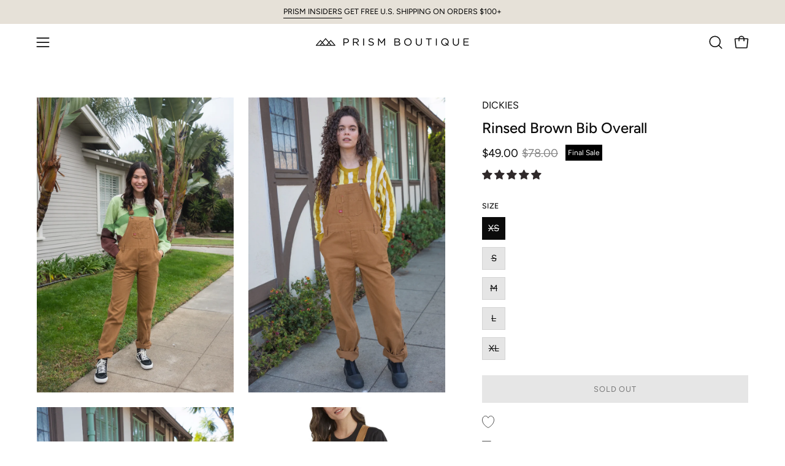

--- FILE ---
content_type: text/html; charset=utf-8
request_url: https://www.prismboutique.com/products/rinsed-brown-duck-bib-overall
body_size: 58329
content:
<!doctype html>
<html class="no-js no-touch page-loading" lang="en">
<head>  <meta charset="utf-8">
  <meta http-equiv='X-UA-Compatible' content='IE=edge'>
  <meta name="viewport" content="width=device-width, height=device-height, initial-scale=1.0, minimum-scale=1.0">
  <link rel="canonical" href="https://www.prismboutique.com/products/rinsed-brown-duck-bib-overall" />
  <link rel="preconnect" href="https://cdn.shopify.com" crossorigin>
  <link rel="preconnect" href="https://fonts.shopify.com" crossorigin>
  <link rel="preconnect" href="https://monorail-edge.shopifysvc.com" crossorigin>

  <link href="//www.prismboutique.com/cdn/shop/t/74/assets/theme.css?v=110093495901084737121721987269" as="style" rel="preload">
  <link href="//www.prismboutique.com/cdn/shop/t/74/assets/vendor.js?v=164905933048751944601721986698" as="script" rel="preload">
  <link href="//www.prismboutique.com/cdn/shop/t/74/assets/theme.dev.js?v=92690359478033983811731924366" as="script" rel="preload">

  <link rel="preload" as="image" href="//www.prismboutique.com/cdn/shop/t/74/assets/loading.svg?v=91665432863842511931721986698"><style data-shopify>.no-js.page-loading .loading-overlay,
  html:not(.page-loading) .loading-overlay { opacity: 0; visibility: hidden; pointer-events: none; animation: fadeOut 1s ease; transition: visibility 0s linear 1s; }

  .loading-overlay { position: fixed; top: 0; left: 0; z-index: 99999; width: 100vw; height: 100vh; display: flex; align-items: center; justify-content: center; background: none; }</style><link rel="shortcut icon" href="//www.prismboutique.com/cdn/shop/files/PRISM_Logo_Icon_37066115-34c0-423e-a11c-260bee79bfc1_32x32.png?v=1664247062" type="image/png" />
  <title>Railroad Pinstripe Overalls | PRISM BOUTIQUE &ndash; Prism Boutique</title><meta name="description" content="All aboard! These pinstripe railroad overalls for women are cute as can be and ready for anything. Get your caboose in gear and get you a pair because we know everybody&#39;s going to be wanting these bad boys."><link rel="preload" as="font" href="//www.prismboutique.com/cdn/fonts/figtree/figtree_n4.3c0838aba1701047e60be6a99a1b0a40ce9b8419.woff2" type="font/woff2" crossorigin><link rel="preload" as="font" href="//www.prismboutique.com/cdn/fonts/figtree/figtree_n5.3b6b7df38aa5986536945796e1f947445832047c.woff2" type="font/woff2" crossorigin>

<meta property="og:site_name" content="Prism Boutique">
<meta property="og:url" content="https://www.prismboutique.com/products/rinsed-brown-duck-bib-overall">
<meta property="og:title" content="Railroad Pinstripe Overalls | PRISM BOUTIQUE">
<meta property="og:type" content="product">
<meta property="og:description" content="All aboard! These pinstripe railroad overalls for women are cute as can be and ready for anything. Get your caboose in gear and get you a pair because we know everybody&#39;s going to be wanting these bad boys."><meta property="og:image" content="http://www.prismboutique.com/cdn/shop/products/DSCF5311copy.jpg?v=1642450600">
  <meta property="og:image:secure_url" content="https://www.prismboutique.com/cdn/shop/products/DSCF5311copy.jpg?v=1642450600">
  <meta property="og:image:width" content="1800">
  <meta property="og:image:height" content="2700"><meta property="og:price:amount" content="49.00">
  <meta property="og:price:currency" content="USD"><meta name="twitter:card" content="summary_large_image">
<meta name="twitter:title" content="Railroad Pinstripe Overalls | PRISM BOUTIQUE">
<meta name="twitter:description" content="All aboard! These pinstripe railroad overalls for women are cute as can be and ready for anything. Get your caboose in gear and get you a pair because we know everybody&#39;s going to be wanting these bad boys."><style data-shopify>@font-face {
  font-family: Figtree;
  font-weight: 500;
  font-style: normal;
  font-display: swap;
  src: url("//www.prismboutique.com/cdn/fonts/figtree/figtree_n5.3b6b7df38aa5986536945796e1f947445832047c.woff2") format("woff2"),
       url("//www.prismboutique.com/cdn/fonts/figtree/figtree_n5.f26bf6dcae278b0ed902605f6605fa3338e81dab.woff") format("woff");
}

@font-face {
  font-family: Figtree;
  font-weight: 400;
  font-style: normal;
  font-display: swap;
  src: url("//www.prismboutique.com/cdn/fonts/figtree/figtree_n4.3c0838aba1701047e60be6a99a1b0a40ce9b8419.woff2") format("woff2"),
       url("//www.prismboutique.com/cdn/fonts/figtree/figtree_n4.c0575d1db21fc3821f17fd6617d3dee552312137.woff") format("woff");
}

@font-face {
  font-family: Figtree;
  font-weight: 400;
  font-style: normal;
  font-display: swap;
  src: url("//www.prismboutique.com/cdn/fonts/figtree/figtree_n4.3c0838aba1701047e60be6a99a1b0a40ce9b8419.woff2") format("woff2"),
       url("//www.prismboutique.com/cdn/fonts/figtree/figtree_n4.c0575d1db21fc3821f17fd6617d3dee552312137.woff") format("woff");
}



  @font-face {
  font-family: Figtree;
  font-weight: 600;
  font-style: normal;
  font-display: swap;
  src: url("//www.prismboutique.com/cdn/fonts/figtree/figtree_n6.9d1ea52bb49a0a86cfd1b0383d00f83d3fcc14de.woff2") format("woff2"),
       url("//www.prismboutique.com/cdn/fonts/figtree/figtree_n6.f0fcdea525a0e47b2ae4ab645832a8e8a96d31d3.woff") format("woff");
}




  @font-face {
  font-family: Figtree;
  font-weight: 300;
  font-style: normal;
  font-display: swap;
  src: url("//www.prismboutique.com/cdn/fonts/figtree/figtree_n3.e4cc0323f8b9feb279bf6ced9d868d88ce80289f.woff2") format("woff2"),
       url("//www.prismboutique.com/cdn/fonts/figtree/figtree_n3.db79ac3fb83d054d99bd79fccf8e8782b5cf449e.woff") format("woff");
}




  @font-face {
  font-family: Figtree;
  font-weight: 700;
  font-style: normal;
  font-display: swap;
  src: url("//www.prismboutique.com/cdn/fonts/figtree/figtree_n7.2fd9bfe01586148e644724096c9d75e8c7a90e55.woff2") format("woff2"),
       url("//www.prismboutique.com/cdn/fonts/figtree/figtree_n7.ea05de92d862f9594794ab281c4c3a67501ef5fc.woff") format("woff");
}




  @font-face {
  font-family: Figtree;
  font-weight: 300;
  font-style: normal;
  font-display: swap;
  src: url("//www.prismboutique.com/cdn/fonts/figtree/figtree_n3.e4cc0323f8b9feb279bf6ced9d868d88ce80289f.woff2") format("woff2"),
       url("//www.prismboutique.com/cdn/fonts/figtree/figtree_n3.db79ac3fb83d054d99bd79fccf8e8782b5cf449e.woff") format("woff");
}




  @font-face {
  font-family: Figtree;
  font-weight: 500;
  font-style: normal;
  font-display: swap;
  src: url("//www.prismboutique.com/cdn/fonts/figtree/figtree_n5.3b6b7df38aa5986536945796e1f947445832047c.woff2") format("woff2"),
       url("//www.prismboutique.com/cdn/fonts/figtree/figtree_n5.f26bf6dcae278b0ed902605f6605fa3338e81dab.woff") format("woff");
}




  @font-face {
  font-family: Figtree;
  font-weight: 400;
  font-style: italic;
  font-display: swap;
  src: url("//www.prismboutique.com/cdn/fonts/figtree/figtree_i4.89f7a4275c064845c304a4cf8a4a586060656db2.woff2") format("woff2"),
       url("//www.prismboutique.com/cdn/fonts/figtree/figtree_i4.6f955aaaafc55a22ffc1f32ecf3756859a5ad3e2.woff") format("woff");
}




  @font-face {
  font-family: Figtree;
  font-weight: 700;
  font-style: italic;
  font-display: swap;
  src: url("//www.prismboutique.com/cdn/fonts/figtree/figtree_i7.06add7096a6f2ab742e09ec7e498115904eda1fe.woff2") format("woff2"),
       url("//www.prismboutique.com/cdn/fonts/figtree/figtree_i7.ee584b5fcaccdbb5518c0228158941f8df81b101.woff") format("woff");
}




  @font-face {
  font-family: Figtree;
  font-weight: 500;
  font-style: normal;
  font-display: swap;
  src: url("//www.prismboutique.com/cdn/fonts/figtree/figtree_n5.3b6b7df38aa5986536945796e1f947445832047c.woff2") format("woff2"),
       url("//www.prismboutique.com/cdn/fonts/figtree/figtree_n5.f26bf6dcae278b0ed902605f6605fa3338e81dab.woff") format("woff");
}


:root {--COLOR-PRIMARY-OPPOSITE: #ffffff;
  --COLOR-PRIMARY-OPPOSITE-ALPHA-20: rgba(255, 255, 255, 0.2);
  --COLOR-PRIMARY-LIGHTEN-DARKEN-ALPHA-20: rgba(26, 26, 26, 0.2);
  --COLOR-PRIMARY-LIGHTEN-DARKEN-ALPHA-30: rgba(26, 26, 26, 0.3);

  --PRIMARY-BUTTONS-COLOR-BG: #000000;
  --PRIMARY-BUTTONS-COLOR-TEXT: #ffffff;
  --PRIMARY-BUTTONS-COLOR-BORDER: #000000;

  --PRIMARY-BUTTONS-COLOR-LIGHTEN-DARKEN: #1a1a1a;

  --PRIMARY-BUTTONS-COLOR-ALPHA-05: rgba(0, 0, 0, 0.05);
  --PRIMARY-BUTTONS-COLOR-ALPHA-10: rgba(0, 0, 0, 0.1);
  --PRIMARY-BUTTONS-COLOR-ALPHA-50: rgba(0, 0, 0, 0.5);--COLOR-SECONDARY-OPPOSITE: #000000;
  --COLOR-SECONDARY-OPPOSITE-ALPHA-20: rgba(0, 0, 0, 0.2);
  --COLOR-SECONDARY-LIGHTEN-DARKEN-ALPHA-20: rgba(230, 230, 230, 0.2);
  --COLOR-SECONDARY-LIGHTEN-DARKEN-ALPHA-30: rgba(230, 230, 230, 0.3);

  --SECONDARY-BUTTONS-COLOR-BG: #ffffff;
  --SECONDARY-BUTTONS-COLOR-TEXT: #000000;
  --SECONDARY-BUTTONS-COLOR-BORDER: #ffffff;

  --SECONDARY-BUTTONS-COLOR-ALPHA-05: rgba(255, 255, 255, 0.05);
  --SECONDARY-BUTTONS-COLOR-ALPHA-10: rgba(255, 255, 255, 0.1);
  --SECONDARY-BUTTONS-COLOR-ALPHA-50: rgba(255, 255, 255, 0.5);--OUTLINE-BUTTONS-PRIMARY-BG: transparent;
  --OUTLINE-BUTTONS-PRIMARY-TEXT: #000000;
  --OUTLINE-BUTTONS-PRIMARY-BORDER: #000000;
  --OUTLINE-BUTTONS-PRIMARY-BG-HOVER: rgba(26, 26, 26, 0.2);

  --OUTLINE-BUTTONS-SECONDARY-BG: transparent;
  --OUTLINE-BUTTONS-SECONDARY-TEXT: #ffffff;
  --OUTLINE-BUTTONS-SECONDARY-BORDER: #ffffff;
  --OUTLINE-BUTTONS-SECONDARY-BG-HOVER: rgba(230, 230, 230, 0.2);

  --OUTLINE-BUTTONS-WHITE-BG: transparent;
  --OUTLINE-BUTTONS-WHITE-TEXT: #ffffff;
  --OUTLINE-BUTTONS-WHITE-BORDER: #ffffff;

  --OUTLINE-BUTTONS-BLACK-BG: transparent;
  --OUTLINE-BUTTONS-BLACK-TEXT: #000000;
  --OUTLINE-BUTTONS-BLACK-BORDER: #000000;--OUTLINE-SOLID-BUTTONS-PRIMARY-BG: #000000;
  --OUTLINE-SOLID-BUTTONS-PRIMARY-TEXT: #ffffff;
  --OUTLINE-SOLID-BUTTONS-PRIMARY-BORDER: #ffffff;
  --OUTLINE-SOLID-BUTTONS-PRIMARY-BG-HOVER: rgba(255, 255, 255, 0.2);

  --OUTLINE-SOLID-BUTTONS-SECONDARY-BG: #ffffff;
  --OUTLINE-SOLID-BUTTONS-SECONDARY-TEXT: #000000;
  --OUTLINE-SOLID-BUTTONS-SECONDARY-BORDER: #000000;
  --OUTLINE-SOLID-BUTTONS-SECONDARY-BG-HOVER: rgba(0, 0, 0, 0.2);

  --OUTLINE-SOLID-BUTTONS-WHITE-BG: #ffffff;
  --OUTLINE-SOLID-BUTTONS-WHITE-TEXT: #000000;
  --OUTLINE-SOLID-BUTTONS-WHITE-BORDER: #000000;

  --OUTLINE-SOLID-BUTTONS-BLACK-BG: #000000;
  --OUTLINE-SOLID-BUTTONS-BLACK-TEXT: #ffffff;
  --OUTLINE-SOLID-BUTTONS-BLACK-BORDER: #ffffff;--COLOR-HEADING: #0b0b0b;
  --COLOR-TEXT: #0b0b0b;
  --COLOR-TEXT-DARKEN: #000000;
  --COLOR-TEXT-LIGHTEN: #3e3e3e;
  --COLOR-TEXT-ALPHA-5: rgba(11, 11, 11, 0.05);
  --COLOR-TEXT-ALPHA-8: rgba(11, 11, 11, 0.08);
  --COLOR-TEXT-ALPHA-10: rgba(11, 11, 11, 0.1);
  --COLOR-TEXT-ALPHA-15: rgba(11, 11, 11, 0.15);
  --COLOR-TEXT-ALPHA-20: rgba(11, 11, 11, 0.2);
  --COLOR-TEXT-ALPHA-25: rgba(11, 11, 11, 0.25);
  --COLOR-TEXT-ALPHA-50: rgba(11, 11, 11, 0.5);
  --COLOR-TEXT-ALPHA-60: rgba(11, 11, 11, 0.6);
  --COLOR-TEXT-ALPHA-85: rgba(11, 11, 11, 0.85);

  --COLOR-BG: #ffffff;
  --COLOR-BG-ALPHA-25: rgba(255, 255, 255, 0.25);
  --COLOR-BG-ALPHA-35: rgba(255, 255, 255, 0.35);
  --COLOR-BG-ALPHA-60: rgba(255, 255, 255, 0.6);
  --COLOR-BG-ALPHA-65: rgba(255, 255, 255, 0.65);
  --COLOR-BG-ALPHA-85: rgba(255, 255, 255, 0.85);
  --COLOR-BG-DARKEN: #e6e6e6;
  --COLOR-BG-LIGHTEN-DARKEN: #e6e6e6;
  --COLOR-BG-LIGHTEN-DARKEN-SHIMMER-BG: #fafafa;
  --COLOR-BG-LIGHTEN-DARKEN-SHIMMER-EFFECT: #f5f5f5;
  --COLOR-BG-LIGHTEN-DARKEN-SHIMMER-ENHANCEMENT: #000000;
  --COLOR-BG-LIGHTEN-DARKEN-FOREGROUND: #f7f7f7;
  --COLOR-BG-LIGHTEN-DARKEN-HIGHLIGHT: #e6e1d8;
  --COLOR-BG-LIGHTEN-DARKEN-SEARCH-LOADER: #cccccc;
  --COLOR-BG-LIGHTEN-DARKEN-SEARCH-LOADER-LINE: #e6e6e6;
  --COLOR-BG-LIGHTEN-DARKEN-2: #cdcdcd;
  --COLOR-BG-LIGHTEN-DARKEN-3: #c0c0c0;
  --COLOR-BG-LIGHTEN-DARKEN-4: #b3b3b3;
  --COLOR-BG-LIGHTEN-DARKEN-5: #a6a6a6;
  --COLOR-BG-LIGHTEN-DARKEN-6: #9a9a9a;
  --COLOR-BG-LIGHTEN-DARKEN-CONTRAST: #b3b3b3;
  --COLOR-BG-LIGHTEN-DARKEN-CONTRAST-2: #a6a6a6;
  --COLOR-BG-LIGHTEN-DARKEN-CONTRAST-3: #999999;
  --COLOR-BG-LIGHTEN-DARKEN-CONTRAST-4: #8c8c8c;
  --COLOR-BG-LIGHTEN-DARKEN-CONTRAST-5: #808080;
  --COLOR-BG-LIGHTEN-DARKEN-CONTRAST-6: #737373;

  --COLOR-BG-SECONDARY: #e6e1d8;
  --COLOR-BG-SECONDARY-LIGHTEN-DARKEN: #d2c9b9;
  --COLOR-BG-SECONDARY-LIGHTEN-DARKEN-CONTRAST: #74654b;

  --COLOR-INPUT-BG: #ffffff;

  --COLOR-ACCENT: #f0bba9;
  --COLOR-ACCENT-TEXT: #fff;

  --COLOR-BORDER: #d3d3d3;
  --COLOR-BORDER-ALPHA-15: rgba(211, 211, 211, 0.15);
  --COLOR-BORDER-ALPHA-30: rgba(211, 211, 211, 0.3);
  --COLOR-BORDER-ALPHA-50: rgba(211, 211, 211, 0.5);
  --COLOR-BORDER-ALPHA-65: rgba(211, 211, 211, 0.65);
  --COLOR-BORDER-LIGHTEN-DARKEN: #868686;
  --COLOR-BORDER-HAIRLINE: #f7f7f7;

  --COLOR-SALE-BG: #0b0b0b;
  --COLOR-SALE-TEXT: #ffffff;
  --COLOR-CUSTOM-BG: #ffffff;
  --COLOR-CUSTOM-TEXT: #000000;
  --COLOR-SOLD-BG: #0b0b0b;
  --COLOR-SOLD-TEXT: #d3d3d3;
  --COLOR-SAVING-BG: #0b0b0b;
  --COLOR-SAVING-TEXT: #ffffff;

  --COLOR-WHITE-BLACK: fff;
  --COLOR-BLACK-WHITE: #000;
  --COLOR-BLACK-WHITE-ALPHA-25: rgba(0, 0, 0, 0.25);
  --COLOR-BG-OVERLAY: rgba(255, 255, 255, 0.5);--COLOR-DISABLED-GREY: rgba(11, 11, 11, 0.05);
  --COLOR-DISABLED-GREY-DARKEN: rgba(11, 11, 11, 0.45);
  --COLOR-ERROR: #D02E2E;
  --COLOR-ERROR-BG: #f3cbcb;
  --COLOR-SUCCESS: #56AD6A;
  --COLOR-SUCCESS-BG: #ECFEF0;
  --COLOR-WARN: #ECBD5E;
  --COLOR-TRANSPARENT: rgba(255, 255, 255, 0);

  --COLOR-WHITE: #ffffff;
  --COLOR-WHITE-DARKEN: #f2f2f2;
  --COLOR-WHITE-ALPHA-10: rgba(255, 255, 255, 0.1);
  --COLOR-WHITE-ALPHA-20: rgba(255, 255, 255, 0.2);
  --COLOR-WHITE-ALPHA-25: rgba(255, 255, 255, 0.25);
  --COLOR-WHITE-ALPHA-50: rgba(255, 255, 255, 0.5);
  --COLOR-WHITE-ALPHA-60: rgba(255, 255, 255, 0.6);
  --COLOR-BLACK: #000000;
  --COLOR-BLACK-LIGHTEN: #1a1a1a;
  --COLOR-BLACK-ALPHA-10: rgba(0, 0, 0, 0.1);
  --COLOR-BLACK-ALPHA-20: rgba(0, 0, 0, 0.2);
  --COLOR-BLACK-ALPHA-25: rgba(0, 0, 0, 0.25);
  --COLOR-BLACK-ALPHA-50: rgba(0, 0, 0, 0.5);
  --COLOR-BLACK-ALPHA-60: rgba(0, 0, 0, 0.6);--FONT-STACK-BODY: Figtree, sans-serif;
  --FONT-STYLE-BODY: normal;
  --FONT-STYLE-BODY-ITALIC: italic;
  --FONT-ADJUST-BODY: 1.05;

  --FONT-WEIGHT-BODY: 400;
  --FONT-WEIGHT-BODY-LIGHT: 300;
  --FONT-WEIGHT-BODY-MEDIUM: 700;
  --FONT-WEIGHT-BODY-BOLD: 500;

  --FONT-STACK-HEADING: Figtree, sans-serif;
  --FONT-STYLE-HEADING: normal;
  --FONT-STYLE-HEADING-ITALIC: italic;
  --FONT-ADJUST-HEADING: 0.75;

  --FONT-WEIGHT-HEADING: 500;
  --FONT-WEIGHT-HEADING-LIGHT: 300;
  --FONT-WEIGHT-HEADING-MEDIUM: 700;
  --FONT-WEIGHT-HEADING-BOLD: 600;

  --FONT-STACK-NAV: Figtree, sans-serif;
  --FONT-STYLE-NAV: normal;
  --FONT-STYLE-NAV-ITALIC: italic;
  --FONT-ADJUST-NAV: 0.9;
  --FONT-ADJUST-NAV-TOP-LEVEL: 0.8;

  --FONT-WEIGHT-NAV: 400;
  --FONT-WEIGHT-NAV-LIGHT: 300;
  --FONT-WEIGHT-NAV-MEDIUM: 700;
  --FONT-WEIGHT-NAV-BOLD: 500;

  --FONT-ADJUST-PRODUCT-GRID: 1.0;

  --FONT-STACK-BUTTON: Figtree, sans-serif;
  --FONT-STYLE-BUTTON: normal;
  --FONT-STYLE-BUTTON-ITALIC: italic;
  --FONT-ADJUST-BUTTON: 0.8;

  --FONT-WEIGHT-BUTTON: 400;
  --FONT-WEIGHT-BUTTON-MEDIUM: 700;
  --FONT-WEIGHT-BUTTON-BOLD: 500;

  --FONT-STACK-SUBHEADING: Figtree, sans-serif;
  --FONT-STYLE-SUBHEADING: normal;
  --FONT-ADJUST-SUBHEADING: 0.75;

  --FONT-WEIGHT-SUBHEADING: 400;
  --FONT-WEIGHT-SUBHEADING-BOLD: 500;

  --FONT-STACK-LABEL: Figtree, sans-serif;
  --FONT-STYLE-LABEL: normal;
  --FONT-ADJUST-LABEL: 0.7;

  --FONT-WEIGHT-LABEL: 500;

  --LETTER-SPACING-NAV: 0.05em;
  --LETTER-SPACING-SUBHEADING: 0.1em;
  --LETTER-SPACING-BUTTON: 0.075em;
  --LETTER-SPACING-LABEL: 0.025em;

  --BUTTON-TEXT-CAPS: uppercase;
  --HEADING-TEXT-CAPS: none;
  --SUBHEADING-TEXT-CAPS: uppercase;
  --LABEL-TEXT-CAPS: uppercase;--FONT-SIZE-INPUT: 1.05rem;--RADIUS: 0px;
  --RADIUS-SMALL: 0px;
  --RADIUS-TINY: 0px;
  --RADIUS-BADGE: 0px;
  --RADIUS-CHECKBOX: 0px;
  --RADIUS-TEXTAREA: 0px;--PRODUCT-MEDIA-PADDING-TOP: 150.0%;--BORDER-WIDTH: 1px;--STROKE-WIDTH: 12px;--SITE-WIDTH: 1440px;
  --SITE-WIDTH-NARROW: 840px;--COLOR-UPSELLS-BG: #fff7f2;
  --COLOR-UPSELLS-TEXT: #0B0B0B;
  --COLOR-UPSELLS-TEXT-LIGHTEN: #3e3e3e;
  --COLOR-UPSELLS-DISABLED-GREY-DARKEN: rgba(11, 11, 11, 0.45);
  --UPSELLS-HEIGHT: 100px;
  --UPSELLS-IMAGE-WIDTH: 30%;--ICON-ARROW-RIGHT: url( "//www.prismboutique.com/cdn/shop/t/74/assets/icon-chevron-right.svg?v=115618353204357621731721986698" );--loading-svg: url( "//www.prismboutique.com/cdn/shop/t/74/assets/loading.svg?v=91665432863842511931721986698" );
  --icon-check: url( "//www.prismboutique.com/cdn/shop/t/74/assets/icon-check.svg?v=175316081881880408121721986698" );
  --icon-check-swatch: url( "//www.prismboutique.com/cdn/shop/t/74/assets/icon-check-swatch.svg?v=131897745589030387781721986698" );
  --icon-zoom-in: url( "//www.prismboutique.com/cdn/shop/t/74/assets/icon-zoom-in.svg?v=157433013461716915331721986698" );
  --icon-zoom-out: url( "//www.prismboutique.com/cdn/shop/t/74/assets/icon-zoom-out.svg?v=164909107869959372931721986698" );--collection-sticky-bar-height: 0px;
  --collection-image-padding-top: 60%;

  --drawer-width: 400px;
  --drawer-transition: transform 0.4s cubic-bezier(0.46, 0.01, 0.32, 1);--gutter: 60px;
  --gutter-mobile: 20px;
  --grid-gutter: 20px;
  --grid-gutter-mobile: 35px;--inner: 20px;
  --inner-tablet: 18px;
  --inner-mobile: 16px;--grid: repeat(4, minmax(0, 1fr));
  --grid-tablet: repeat(3, minmax(0, 1fr));
  --grid-mobile: repeat(2, minmax(0, 1fr));
  --megamenu-grid: repeat(4, minmax(0, 1fr));
  --grid-row: 1 / span 4;--scrollbar-width: 0px;--overlay: #000;
  --overlay-opacity: 1;--swatch-width: 38px;
  --swatch-height: 26px;
  --swatch-size: 32px;
  --swatch-size-mobile: 30px;

  
  --move-offset: 20px;

  
  --autoplay-speed: 2200ms;

  

    --filter-bg: none;
    --product-filter-bg: none;}</style><link href="//www.prismboutique.com/cdn/shop/t/74/assets/theme.css?v=110093495901084737121721987269" rel="stylesheet" type="text/css" media="all" /><script type="text/javascript">
    if (window.MSInputMethodContext && document.documentMode) {
      var scripts = document.getElementsByTagName('script')[0];
      var polyfill = document.createElement("script");
      polyfill.defer = true;
      polyfill.src = "//www.prismboutique.com/cdn/shop/t/74/assets/ie11.js?v=164037955086922138091721986698";

      scripts.parentNode.insertBefore(polyfill, scripts);

      document.documentElement.classList.add('ie11');
    } else {
      document.documentElement.className = document.documentElement.className.replace('no-js', 'js');
    }

    let root = '/';
    if (root[root.length - 1] !== '/') {
      root = `${root}/`;
    }

    window.theme = {
      routes: {
        root: root,
        cart_url: "\/cart",
        cart_add_url: "\/cart\/add",
        cart_change_url: "\/cart\/change",
        shop_url: "https:\/\/www.prismboutique.com",
        searchUrl: '/search',
        predictiveSearchUrl: '/search/suggest',
        product_recommendations_url: "\/recommendations\/products"
      },
      assets: {
        photoswipe: '//www.prismboutique.com/cdn/shop/t/74/assets/photoswipe.js?v=162613001030112971491721986698',
        smoothscroll: '//www.prismboutique.com/cdn/shop/t/74/assets/smoothscroll.js?v=37906625415260927261721986698',
        no_image: "//www.prismboutique.com/cdn/shopifycloud/storefront/assets/no-image-2048-a2addb12_1024x.gif",
        swatches: '//www.prismboutique.com/cdn/shop/t/74/assets/swatches.json?v=108341084980828767351721986698',
        base: "//www.prismboutique.com/cdn/shop/t/74/assets/"
      },
      strings: {
        add_to_cart: "Add to Cart",
        cart_acceptance_error: "You must accept our terms and conditions.",
        cart_empty: "Your cart is currently empty.",
        cart_price: "Price",
        cart_quantity: "Quantity",
        cart_items_one: "{{ count }} item",
        cart_items_many: "{{ count }} items",
        cart_title: "Cart",
        cart_total: "Total",
        continue_shopping: "Continue Shopping",
        free: "Free",
        limit_error: "Sorry, looks like we don\u0026#39;t have enough of this product.",
        preorder: "Pre-Order",
        remove: "Remove",
        sale_badge_text: "Sale",
        saving_badge: "Save {{ discount }}",
        saving_up_to_badge: "Save up to {{ discount }}",
        sold_out: "Sold Out",
        subscription: "Subscription",
        unavailable: "Unavailable",
        unit_price_label: "Unit price",
        unit_price_separator: "per",
        zero_qty_error: "Quantity must be greater than 0.",
        delete_confirm: "Are you sure you wish to delete this address?",
        newsletter_product_availability: "Notify Me When It’s Available"
      },
      icons: {
        plus: '<svg aria-hidden="true" focusable="false" role="presentation" class="icon icon-toggle-plus" viewBox="0 0 192 192"><path d="M30 96h132M96 30v132" stroke="currentColor" stroke-linecap="round" stroke-linejoin="round"/></svg>',
        minus: '<svg aria-hidden="true" focusable="false" role="presentation" class="icon icon-toggle-minus" viewBox="0 0 192 192"><path d="M30 96h132" stroke="currentColor" stroke-linecap="round" stroke-linejoin="round"/></svg>',
        close: '<svg aria-hidden="true" focusable="false" role="presentation" class="icon icon-close" viewBox="0 0 192 192"><path d="M150 42 42 150M150 150 42 42" stroke="currentColor" stroke-linecap="round" stroke-linejoin="round"/></svg>'
      },
      settings: {
        animationsEnabled: false,
        cartType: "drawer",
        enableAcceptTerms: false,
        enableInfinityScroll: true,
        enablePaymentButton: false,
        gridImageSize: "cover",
        gridImageAspectRatio: 1.5,
        mobileMenuBehaviour: "link",
        productGridHover: "image",
        savingBadgeType: "percentage",
        showSaleBadge: true,
        showSoldBadge: true,
        showSavingBadge: false,
        quickBuy: "none",
        suggestArticles: false,
        suggestCollections: false,
        suggestProducts: true,
        suggestPages: false,
        suggestionsResultsLimit: 5,
        currency_code_enable: false,
        hideInventoryCount: true,
        enableColorSwatchesCollection: true,
      },
      sizes: {
        mobile: 480,
        small: 768,
        large: 1024,
        widescreen: 1440
      },
      moneyFormat: "${{amount}}",
      moneyWithCurrencyFormat: "${{amount}} USD",
      subtotal: 0,
      info: {
        name: 'Palo Alto'
      },
      version: '5.7.0'
    };
    window.PaloAlto = window.PaloAlto || {};
    window.slate = window.slate || {};
    window.isHeaderTransparent = false;
    window.stickyHeaderHeight = 60;
    window.lastWindowWidth = window.innerWidth || document.documentElement.clientWidth;
  </script><script src="//www.prismboutique.com/cdn/shop/t/74/assets/vendor.js?v=164905933048751944601721986698" defer="defer"></script>
  <script src="//www.prismboutique.com/cdn/shop/t/74/assets/theme.dev.js?v=92690359478033983811731924366" defer="defer"></script><script>window.performance && window.performance.mark && window.performance.mark('shopify.content_for_header.start');</script><meta id="shopify-digital-wallet" name="shopify-digital-wallet" content="/25406603348/digital_wallets/dialog">
<meta name="shopify-checkout-api-token" content="bfaf568606553f27737cdb3bf82ae8ba">
<meta id="in-context-paypal-metadata" data-shop-id="25406603348" data-venmo-supported="false" data-environment="production" data-locale="en_US" data-paypal-v4="true" data-currency="USD">
<link rel="alternate" hreflang="x-default" href="https://www.prismboutique.com/products/rinsed-brown-duck-bib-overall">
<link rel="alternate" hreflang="en" href="https://www.prismboutique.com/products/rinsed-brown-duck-bib-overall">
<link rel="alternate" hreflang="en-CA" href="https://www.prismboutique.ca/products/rinsed-brown-duck-bib-overall">
<link rel="alternate" type="application/json+oembed" href="https://www.prismboutique.com/products/rinsed-brown-duck-bib-overall.oembed">
<script async="async" src="/checkouts/internal/preloads.js?locale=en-US"></script>
<link rel="preconnect" href="https://shop.app" crossorigin="anonymous">
<script async="async" src="https://shop.app/checkouts/internal/preloads.js?locale=en-US&shop_id=25406603348" crossorigin="anonymous"></script>
<script id="apple-pay-shop-capabilities" type="application/json">{"shopId":25406603348,"countryCode":"US","currencyCode":"USD","merchantCapabilities":["supports3DS"],"merchantId":"gid:\/\/shopify\/Shop\/25406603348","merchantName":"Prism Boutique","requiredBillingContactFields":["postalAddress","email"],"requiredShippingContactFields":["postalAddress","email"],"shippingType":"shipping","supportedNetworks":["visa","masterCard","amex","discover","elo","jcb"],"total":{"type":"pending","label":"Prism Boutique","amount":"1.00"},"shopifyPaymentsEnabled":true,"supportsSubscriptions":true}</script>
<script id="shopify-features" type="application/json">{"accessToken":"bfaf568606553f27737cdb3bf82ae8ba","betas":["rich-media-storefront-analytics"],"domain":"www.prismboutique.com","predictiveSearch":true,"shopId":25406603348,"locale":"en"}</script>
<script>var Shopify = Shopify || {};
Shopify.shop = "prism-boutique-new.myshopify.com";
Shopify.locale = "en";
Shopify.currency = {"active":"USD","rate":"1.0"};
Shopify.country = "US";
Shopify.theme = {"name":"Palo Alto No Transition - Dev","id":170287432001,"schema_name":"Palo Alto","schema_version":"5.7.0","theme_store_id":777,"role":"main"};
Shopify.theme.handle = "null";
Shopify.theme.style = {"id":null,"handle":null};
Shopify.cdnHost = "www.prismboutique.com/cdn";
Shopify.routes = Shopify.routes || {};
Shopify.routes.root = "/";</script>
<script type="module">!function(o){(o.Shopify=o.Shopify||{}).modules=!0}(window);</script>
<script>!function(o){function n(){var o=[];function n(){o.push(Array.prototype.slice.apply(arguments))}return n.q=o,n}var t=o.Shopify=o.Shopify||{};t.loadFeatures=n(),t.autoloadFeatures=n()}(window);</script>
<script>
  window.ShopifyPay = window.ShopifyPay || {};
  window.ShopifyPay.apiHost = "shop.app\/pay";
  window.ShopifyPay.redirectState = null;
</script>
<script id="shop-js-analytics" type="application/json">{"pageType":"product"}</script>
<script defer="defer" async type="module" src="//www.prismboutique.com/cdn/shopifycloud/shop-js/modules/v2/client.init-shop-cart-sync_BT-GjEfc.en.esm.js"></script>
<script defer="defer" async type="module" src="//www.prismboutique.com/cdn/shopifycloud/shop-js/modules/v2/chunk.common_D58fp_Oc.esm.js"></script>
<script defer="defer" async type="module" src="//www.prismboutique.com/cdn/shopifycloud/shop-js/modules/v2/chunk.modal_xMitdFEc.esm.js"></script>
<script type="module">
  await import("//www.prismboutique.com/cdn/shopifycloud/shop-js/modules/v2/client.init-shop-cart-sync_BT-GjEfc.en.esm.js");
await import("//www.prismboutique.com/cdn/shopifycloud/shop-js/modules/v2/chunk.common_D58fp_Oc.esm.js");
await import("//www.prismboutique.com/cdn/shopifycloud/shop-js/modules/v2/chunk.modal_xMitdFEc.esm.js");

  window.Shopify.SignInWithShop?.initShopCartSync?.({"fedCMEnabled":true,"windoidEnabled":true});

</script>
<script defer="defer" async type="module" src="//www.prismboutique.com/cdn/shopifycloud/shop-js/modules/v2/client.payment-terms_Ci9AEqFq.en.esm.js"></script>
<script defer="defer" async type="module" src="//www.prismboutique.com/cdn/shopifycloud/shop-js/modules/v2/chunk.common_D58fp_Oc.esm.js"></script>
<script defer="defer" async type="module" src="//www.prismboutique.com/cdn/shopifycloud/shop-js/modules/v2/chunk.modal_xMitdFEc.esm.js"></script>
<script type="module">
  await import("//www.prismboutique.com/cdn/shopifycloud/shop-js/modules/v2/client.payment-terms_Ci9AEqFq.en.esm.js");
await import("//www.prismboutique.com/cdn/shopifycloud/shop-js/modules/v2/chunk.common_D58fp_Oc.esm.js");
await import("//www.prismboutique.com/cdn/shopifycloud/shop-js/modules/v2/chunk.modal_xMitdFEc.esm.js");

  
</script>
<script>
  window.Shopify = window.Shopify || {};
  if (!window.Shopify.featureAssets) window.Shopify.featureAssets = {};
  window.Shopify.featureAssets['shop-js'] = {"shop-cart-sync":["modules/v2/client.shop-cart-sync_DZOKe7Ll.en.esm.js","modules/v2/chunk.common_D58fp_Oc.esm.js","modules/v2/chunk.modal_xMitdFEc.esm.js"],"init-fed-cm":["modules/v2/client.init-fed-cm_B6oLuCjv.en.esm.js","modules/v2/chunk.common_D58fp_Oc.esm.js","modules/v2/chunk.modal_xMitdFEc.esm.js"],"shop-cash-offers":["modules/v2/client.shop-cash-offers_D2sdYoxE.en.esm.js","modules/v2/chunk.common_D58fp_Oc.esm.js","modules/v2/chunk.modal_xMitdFEc.esm.js"],"shop-login-button":["modules/v2/client.shop-login-button_QeVjl5Y3.en.esm.js","modules/v2/chunk.common_D58fp_Oc.esm.js","modules/v2/chunk.modal_xMitdFEc.esm.js"],"pay-button":["modules/v2/client.pay-button_DXTOsIq6.en.esm.js","modules/v2/chunk.common_D58fp_Oc.esm.js","modules/v2/chunk.modal_xMitdFEc.esm.js"],"shop-button":["modules/v2/client.shop-button_DQZHx9pm.en.esm.js","modules/v2/chunk.common_D58fp_Oc.esm.js","modules/v2/chunk.modal_xMitdFEc.esm.js"],"avatar":["modules/v2/client.avatar_BTnouDA3.en.esm.js"],"init-windoid":["modules/v2/client.init-windoid_CR1B-cfM.en.esm.js","modules/v2/chunk.common_D58fp_Oc.esm.js","modules/v2/chunk.modal_xMitdFEc.esm.js"],"init-shop-for-new-customer-accounts":["modules/v2/client.init-shop-for-new-customer-accounts_C_vY_xzh.en.esm.js","modules/v2/client.shop-login-button_QeVjl5Y3.en.esm.js","modules/v2/chunk.common_D58fp_Oc.esm.js","modules/v2/chunk.modal_xMitdFEc.esm.js"],"init-shop-email-lookup-coordinator":["modules/v2/client.init-shop-email-lookup-coordinator_BI7n9ZSv.en.esm.js","modules/v2/chunk.common_D58fp_Oc.esm.js","modules/v2/chunk.modal_xMitdFEc.esm.js"],"init-shop-cart-sync":["modules/v2/client.init-shop-cart-sync_BT-GjEfc.en.esm.js","modules/v2/chunk.common_D58fp_Oc.esm.js","modules/v2/chunk.modal_xMitdFEc.esm.js"],"shop-toast-manager":["modules/v2/client.shop-toast-manager_DiYdP3xc.en.esm.js","modules/v2/chunk.common_D58fp_Oc.esm.js","modules/v2/chunk.modal_xMitdFEc.esm.js"],"init-customer-accounts":["modules/v2/client.init-customer-accounts_D9ZNqS-Q.en.esm.js","modules/v2/client.shop-login-button_QeVjl5Y3.en.esm.js","modules/v2/chunk.common_D58fp_Oc.esm.js","modules/v2/chunk.modal_xMitdFEc.esm.js"],"init-customer-accounts-sign-up":["modules/v2/client.init-customer-accounts-sign-up_iGw4briv.en.esm.js","modules/v2/client.shop-login-button_QeVjl5Y3.en.esm.js","modules/v2/chunk.common_D58fp_Oc.esm.js","modules/v2/chunk.modal_xMitdFEc.esm.js"],"shop-follow-button":["modules/v2/client.shop-follow-button_CqMgW2wH.en.esm.js","modules/v2/chunk.common_D58fp_Oc.esm.js","modules/v2/chunk.modal_xMitdFEc.esm.js"],"checkout-modal":["modules/v2/client.checkout-modal_xHeaAweL.en.esm.js","modules/v2/chunk.common_D58fp_Oc.esm.js","modules/v2/chunk.modal_xMitdFEc.esm.js"],"shop-login":["modules/v2/client.shop-login_D91U-Q7h.en.esm.js","modules/v2/chunk.common_D58fp_Oc.esm.js","modules/v2/chunk.modal_xMitdFEc.esm.js"],"lead-capture":["modules/v2/client.lead-capture_BJmE1dJe.en.esm.js","modules/v2/chunk.common_D58fp_Oc.esm.js","modules/v2/chunk.modal_xMitdFEc.esm.js"],"payment-terms":["modules/v2/client.payment-terms_Ci9AEqFq.en.esm.js","modules/v2/chunk.common_D58fp_Oc.esm.js","modules/v2/chunk.modal_xMitdFEc.esm.js"]};
</script>
<script>(function() {
  var isLoaded = false;
  function asyncLoad() {
    if (isLoaded) return;
    isLoaded = true;
    var urls = ["https:\/\/accessibly.app\/public\/widget\/run.js?shop=prism-boutique-new.myshopify.com","https:\/\/static.shareasale.com\/json\/shopify\/deduplication.js?shop=prism-boutique-new.myshopify.com","https:\/\/gdprcdn.b-cdn.net\/js\/gdpr_cookie_consent.min.js?shop=prism-boutique-new.myshopify.com","https:\/\/usemechanic.com\/scripts\/online_store.js?shop=prism-boutique-new.myshopify.com","https:\/\/cdn.adscale.com\/static\/ecom_js\/prism-boutique-new\/add_item_to_cart.js?ver=20230719\u0026shop=prism-boutique-new.myshopify.com","https:\/\/static.returngo.ai\/master.returngo.ai\/returngo.min.js?shop=prism-boutique-new.myshopify.com","https:\/\/static.shareasale.com\/json\/shopify\/shareasale-tracking.js?sasmid=132024\u0026ssmtid=19038\u0026shop=prism-boutique-new.myshopify.com"];
    for (var i = 0; i < urls.length; i++) {
      var s = document.createElement('script');
      s.type = 'text/javascript';
      s.async = true;
      s.src = urls[i];
      var x = document.getElementsByTagName('script')[0];
      x.parentNode.insertBefore(s, x);
    }
  };
  if(window.attachEvent) {
    window.attachEvent('onload', asyncLoad);
  } else {
    window.addEventListener('load', asyncLoad, false);
  }
})();</script>
<script id="__st">var __st={"a":25406603348,"offset":-28800,"reqid":"7046b817-7505-433e-baa2-752f0f1f830c-1769207360","pageurl":"www.prismboutique.com\/products\/rinsed-brown-duck-bib-overall","u":"ce694ac195f8","p":"product","rtyp":"product","rid":6649255526484};</script>
<script>window.ShopifyPaypalV4VisibilityTracking = true;</script>
<script id="captcha-bootstrap">!function(){'use strict';const t='contact',e='account',n='new_comment',o=[[t,t],['blogs',n],['comments',n],[t,'customer']],c=[[e,'customer_login'],[e,'guest_login'],[e,'recover_customer_password'],[e,'create_customer']],r=t=>t.map((([t,e])=>`form[action*='/${t}']:not([data-nocaptcha='true']) input[name='form_type'][value='${e}']`)).join(','),a=t=>()=>t?[...document.querySelectorAll(t)].map((t=>t.form)):[];function s(){const t=[...o],e=r(t);return a(e)}const i='password',u='form_key',d=['recaptcha-v3-token','g-recaptcha-response','h-captcha-response',i],f=()=>{try{return window.sessionStorage}catch{return}},m='__shopify_v',_=t=>t.elements[u];function p(t,e,n=!1){try{const o=window.sessionStorage,c=JSON.parse(o.getItem(e)),{data:r}=function(t){const{data:e,action:n}=t;return t[m]||n?{data:e,action:n}:{data:t,action:n}}(c);for(const[e,n]of Object.entries(r))t.elements[e]&&(t.elements[e].value=n);n&&o.removeItem(e)}catch(o){console.error('form repopulation failed',{error:o})}}const l='form_type',E='cptcha';function T(t){t.dataset[E]=!0}const w=window,h=w.document,L='Shopify',v='ce_forms',y='captcha';let A=!1;((t,e)=>{const n=(g='f06e6c50-85a8-45c8-87d0-21a2b65856fe',I='https://cdn.shopify.com/shopifycloud/storefront-forms-hcaptcha/ce_storefront_forms_captcha_hcaptcha.v1.5.2.iife.js',D={infoText:'Protected by hCaptcha',privacyText:'Privacy',termsText:'Terms'},(t,e,n)=>{const o=w[L][v],c=o.bindForm;if(c)return c(t,g,e,D).then(n);var r;o.q.push([[t,g,e,D],n]),r=I,A||(h.body.append(Object.assign(h.createElement('script'),{id:'captcha-provider',async:!0,src:r})),A=!0)});var g,I,D;w[L]=w[L]||{},w[L][v]=w[L][v]||{},w[L][v].q=[],w[L][y]=w[L][y]||{},w[L][y].protect=function(t,e){n(t,void 0,e),T(t)},Object.freeze(w[L][y]),function(t,e,n,w,h,L){const[v,y,A,g]=function(t,e,n){const i=e?o:[],u=t?c:[],d=[...i,...u],f=r(d),m=r(i),_=r(d.filter((([t,e])=>n.includes(e))));return[a(f),a(m),a(_),s()]}(w,h,L),I=t=>{const e=t.target;return e instanceof HTMLFormElement?e:e&&e.form},D=t=>v().includes(t);t.addEventListener('submit',(t=>{const e=I(t);if(!e)return;const n=D(e)&&!e.dataset.hcaptchaBound&&!e.dataset.recaptchaBound,o=_(e),c=g().includes(e)&&(!o||!o.value);(n||c)&&t.preventDefault(),c&&!n&&(function(t){try{if(!f())return;!function(t){const e=f();if(!e)return;const n=_(t);if(!n)return;const o=n.value;o&&e.removeItem(o)}(t);const e=Array.from(Array(32),(()=>Math.random().toString(36)[2])).join('');!function(t,e){_(t)||t.append(Object.assign(document.createElement('input'),{type:'hidden',name:u})),t.elements[u].value=e}(t,e),function(t,e){const n=f();if(!n)return;const o=[...t.querySelectorAll(`input[type='${i}']`)].map((({name:t})=>t)),c=[...d,...o],r={};for(const[a,s]of new FormData(t).entries())c.includes(a)||(r[a]=s);n.setItem(e,JSON.stringify({[m]:1,action:t.action,data:r}))}(t,e)}catch(e){console.error('failed to persist form',e)}}(e),e.submit())}));const S=(t,e)=>{t&&!t.dataset[E]&&(n(t,e.some((e=>e===t))),T(t))};for(const o of['focusin','change'])t.addEventListener(o,(t=>{const e=I(t);D(e)&&S(e,y())}));const B=e.get('form_key'),M=e.get(l),P=B&&M;t.addEventListener('DOMContentLoaded',(()=>{const t=y();if(P)for(const e of t)e.elements[l].value===M&&p(e,B);[...new Set([...A(),...v().filter((t=>'true'===t.dataset.shopifyCaptcha))])].forEach((e=>S(e,t)))}))}(h,new URLSearchParams(w.location.search),n,t,e,['guest_login'])})(!0,!0)}();</script>
<script integrity="sha256-4kQ18oKyAcykRKYeNunJcIwy7WH5gtpwJnB7kiuLZ1E=" data-source-attribution="shopify.loadfeatures" defer="defer" src="//www.prismboutique.com/cdn/shopifycloud/storefront/assets/storefront/load_feature-a0a9edcb.js" crossorigin="anonymous"></script>
<script crossorigin="anonymous" defer="defer" src="//www.prismboutique.com/cdn/shopifycloud/storefront/assets/shopify_pay/storefront-65b4c6d7.js?v=20250812"></script>
<script data-source-attribution="shopify.dynamic_checkout.dynamic.init">var Shopify=Shopify||{};Shopify.PaymentButton=Shopify.PaymentButton||{isStorefrontPortableWallets:!0,init:function(){window.Shopify.PaymentButton.init=function(){};var t=document.createElement("script");t.src="https://www.prismboutique.com/cdn/shopifycloud/portable-wallets/latest/portable-wallets.en.js",t.type="module",document.head.appendChild(t)}};
</script>
<script data-source-attribution="shopify.dynamic_checkout.buyer_consent">
  function portableWalletsHideBuyerConsent(e){var t=document.getElementById("shopify-buyer-consent"),n=document.getElementById("shopify-subscription-policy-button");t&&n&&(t.classList.add("hidden"),t.setAttribute("aria-hidden","true"),n.removeEventListener("click",e))}function portableWalletsShowBuyerConsent(e){var t=document.getElementById("shopify-buyer-consent"),n=document.getElementById("shopify-subscription-policy-button");t&&n&&(t.classList.remove("hidden"),t.removeAttribute("aria-hidden"),n.addEventListener("click",e))}window.Shopify?.PaymentButton&&(window.Shopify.PaymentButton.hideBuyerConsent=portableWalletsHideBuyerConsent,window.Shopify.PaymentButton.showBuyerConsent=portableWalletsShowBuyerConsent);
</script>
<script data-source-attribution="shopify.dynamic_checkout.cart.bootstrap">document.addEventListener("DOMContentLoaded",(function(){function t(){return document.querySelector("shopify-accelerated-checkout-cart, shopify-accelerated-checkout")}if(t())Shopify.PaymentButton.init();else{new MutationObserver((function(e,n){t()&&(Shopify.PaymentButton.init(),n.disconnect())})).observe(document.body,{childList:!0,subtree:!0})}}));
</script>
<link id="shopify-accelerated-checkout-styles" rel="stylesheet" media="screen" href="https://www.prismboutique.com/cdn/shopifycloud/portable-wallets/latest/accelerated-checkout-backwards-compat.css" crossorigin="anonymous">
<style id="shopify-accelerated-checkout-cart">
        #shopify-buyer-consent {
  margin-top: 1em;
  display: inline-block;
  width: 100%;
}

#shopify-buyer-consent.hidden {
  display: none;
}

#shopify-subscription-policy-button {
  background: none;
  border: none;
  padding: 0;
  text-decoration: underline;
  font-size: inherit;
  cursor: pointer;
}

#shopify-subscription-policy-button::before {
  box-shadow: none;
}

      </style>

<script>window.performance && window.performance.mark && window.performance.mark('shopify.content_for_header.end');</script>
<!-- BEGIN app block: shopify://apps/facebook-ads-google-ads-ai/blocks/adscale/4c8556b1-591d-4c26-940d-3f6695844f9e -->
	  


<!-- END app block --><!-- BEGIN app block: shopify://apps/klaviyo-email-marketing-sms/blocks/klaviyo-onsite-embed/2632fe16-c075-4321-a88b-50b567f42507 -->












  <script async src="https://static.klaviyo.com/onsite/js/KJ9Ycf/klaviyo.js?company_id=KJ9Ycf"></script>
  <script>!function(){if(!window.klaviyo){window._klOnsite=window._klOnsite||[];try{window.klaviyo=new Proxy({},{get:function(n,i){return"push"===i?function(){var n;(n=window._klOnsite).push.apply(n,arguments)}:function(){for(var n=arguments.length,o=new Array(n),w=0;w<n;w++)o[w]=arguments[w];var t="function"==typeof o[o.length-1]?o.pop():void 0,e=new Promise((function(n){window._klOnsite.push([i].concat(o,[function(i){t&&t(i),n(i)}]))}));return e}}})}catch(n){window.klaviyo=window.klaviyo||[],window.klaviyo.push=function(){var n;(n=window._klOnsite).push.apply(n,arguments)}}}}();</script>

  
    <script id="viewed_product">
      if (item == null) {
        var _learnq = _learnq || [];

        var MetafieldReviews = null
        var MetafieldYotpoRating = null
        var MetafieldYotpoCount = null
        var MetafieldLooxRating = null
        var MetafieldLooxCount = null
        var okendoProduct = null
        var okendoProductReviewCount = null
        var okendoProductReviewAverageValue = null
        try {
          // The following fields are used for Customer Hub recently viewed in order to add reviews.
          // This information is not part of __kla_viewed. Instead, it is part of __kla_viewed_reviewed_items
          MetafieldReviews = {"rating":{"scale_min":"1.0","scale_max":"5.0","value":"5.0"},"rating_count":1};
          MetafieldYotpoRating = null
          MetafieldYotpoCount = null
          MetafieldLooxRating = null
          MetafieldLooxCount = null

          okendoProduct = null
          // If the okendo metafield is not legacy, it will error, which then requires the new json formatted data
          if (okendoProduct && 'error' in okendoProduct) {
            okendoProduct = null
          }
          okendoProductReviewCount = okendoProduct ? okendoProduct.reviewCount : null
          okendoProductReviewAverageValue = okendoProduct ? okendoProduct.reviewAverageValue : null
        } catch (error) {
          console.error('Error in Klaviyo onsite reviews tracking:', error);
        }

        var item = {
          Name: "Rinsed Brown Bib Overall",
          ProductID: 6649255526484,
          Categories: ["Out of Stock"],
          ImageURL: "https://www.prismboutique.com/cdn/shop/products/DSCF5311copy_grande.jpg?v=1642450600",
          URL: "https://www.prismboutique.com/products/rinsed-brown-duck-bib-overall",
          Brand: "Dickies",
          Price: "$49.00",
          Value: "49.00",
          CompareAtPrice: "$78.00"
        };
        _learnq.push(['track', 'Viewed Product', item]);
        _learnq.push(['trackViewedItem', {
          Title: item.Name,
          ItemId: item.ProductID,
          Categories: item.Categories,
          ImageUrl: item.ImageURL,
          Url: item.URL,
          Metadata: {
            Brand: item.Brand,
            Price: item.Price,
            Value: item.Value,
            CompareAtPrice: item.CompareAtPrice
          },
          metafields:{
            reviews: MetafieldReviews,
            yotpo:{
              rating: MetafieldYotpoRating,
              count: MetafieldYotpoCount,
            },
            loox:{
              rating: MetafieldLooxRating,
              count: MetafieldLooxCount,
            },
            okendo: {
              rating: okendoProductReviewAverageValue,
              count: okendoProductReviewCount,
            }
          }
        }]);
      }
    </script>
  




  <script>
    window.klaviyoReviewsProductDesignMode = false
  </script>







<!-- END app block --><!-- BEGIN app block: shopify://apps/judge-me-reviews/blocks/judgeme_core/61ccd3b1-a9f2-4160-9fe9-4fec8413e5d8 --><!-- Start of Judge.me Core -->






<link rel="dns-prefetch" href="https://cdn2.judge.me/cdn/widget_frontend">
<link rel="dns-prefetch" href="https://cdn.judge.me">
<link rel="dns-prefetch" href="https://cdn1.judge.me">
<link rel="dns-prefetch" href="https://api.judge.me">

<script data-cfasync='false' class='jdgm-settings-script'>window.jdgmSettings={"pagination":5,"disable_web_reviews":true,"badge_no_review_text":"No reviews","badge_n_reviews_text":"{{ n }} review/reviews","badge_star_color":"#2f292a","hide_badge_preview_if_no_reviews":true,"badge_hide_text":false,"enforce_center_preview_badge":false,"widget_title":"Customer Reviews","widget_open_form_text":"Write a review","widget_close_form_text":"Cancel review","widget_refresh_page_text":"Refresh page","widget_summary_text":"{{ number_of_reviews }} review/reviews","widget_no_review_text":"Be the first to write a review","widget_name_field_text":"Display name","widget_verified_name_field_text":"Verified Name (public)","widget_name_placeholder_text":"Display name","widget_required_field_error_text":"This field is required.","widget_email_field_text":"Email address","widget_verified_email_field_text":"Verified Email (private, can not be edited)","widget_email_placeholder_text":"Your email address","widget_email_field_error_text":"Please enter a valid email address.","widget_rating_field_text":"Rating","widget_review_title_field_text":"Review Title","widget_review_title_placeholder_text":"Give your review a title","widget_review_body_field_text":"Review content","widget_review_body_placeholder_text":"Start writing here...","widget_pictures_field_text":"Picture/Video (optional)","widget_submit_review_text":"Submit Review","widget_submit_verified_review_text":"Submit Verified Review","widget_submit_success_msg_with_auto_publish":"Thank you! Please refresh the page in a few moments to see your review. You can remove or edit your review by logging into \u003ca href='https://judge.me/login' target='_blank' rel='nofollow noopener'\u003eJudge.me\u003c/a\u003e","widget_submit_success_msg_no_auto_publish":"Thank you! Your review will be published as soon as it is approved by the shop admin. You can remove or edit your review by logging into \u003ca href='https://judge.me/login' target='_blank' rel='nofollow noopener'\u003eJudge.me\u003c/a\u003e","widget_show_default_reviews_out_of_total_text":"Showing {{ n_reviews_shown }} out of {{ n_reviews }} reviews.","widget_show_all_link_text":"Show all","widget_show_less_link_text":"Show less","widget_author_said_text":"{{ reviewer_name }} said:","widget_days_text":"{{ n }} days ago","widget_weeks_text":"{{ n }} week/weeks ago","widget_months_text":"{{ n }} month/months ago","widget_years_text":"{{ n }} year/years ago","widget_yesterday_text":"Yesterday","widget_today_text":"Today","widget_replied_text":"\u003e\u003e {{ shop_name }} replied:","widget_read_more_text":"Read more","widget_reviewer_name_as_initial":"","widget_rating_filter_color":"#f6c5b5","widget_rating_filter_see_all_text":"See all reviews","widget_sorting_most_recent_text":"Most Recent","widget_sorting_highest_rating_text":"Highest Rating","widget_sorting_lowest_rating_text":"Lowest Rating","widget_sorting_with_pictures_text":"Only Pictures","widget_sorting_most_helpful_text":"Most Helpful","widget_open_question_form_text":"Ask a question","widget_reviews_subtab_text":"Reviews","widget_questions_subtab_text":"Questions","widget_question_label_text":"Question","widget_answer_label_text":"Answer","widget_question_placeholder_text":"Write your question here","widget_submit_question_text":"Submit Question","widget_question_submit_success_text":"Thank you for your question! We will notify you once it gets answered.","widget_star_color":"#2f292a","verified_badge_text":"Verified","verified_badge_bg_color":"","verified_badge_text_color":"","verified_badge_placement":"removed","widget_review_max_height":2,"widget_hide_border":true,"widget_social_share":false,"widget_thumb":false,"widget_review_location_show":false,"widget_location_format":"country_state_iso_code","all_reviews_include_out_of_store_products":true,"all_reviews_out_of_store_text":"(out of STOCK)","all_reviews_pagination":100,"all_reviews_product_name_prefix_text":"about","enable_review_pictures":true,"enable_question_anwser":false,"widget_theme":"","review_date_format":"mm/dd/yyyy","default_sort_method":"most-recent","widget_product_reviews_subtab_text":"Product Reviews","widget_shop_reviews_subtab_text":"Shop Reviews","widget_other_products_reviews_text":"Reviews for other products","widget_store_reviews_subtab_text":"Store reviews","widget_no_store_reviews_text":"This store hasn't received any reviews yet","widget_web_restriction_product_reviews_text":"This product hasn't received any reviews yet","widget_no_items_text":"No items found","widget_show_more_text":"Show more","widget_write_a_store_review_text":"Write a Store Review","widget_other_languages_heading":"Reviews in Other Languages","widget_translate_review_text":"Translate review to {{ language }}","widget_translating_review_text":"Translating...","widget_show_original_translation_text":"Show original ({{ language }})","widget_translate_review_failed_text":"Review couldn't be translated.","widget_translate_review_retry_text":"Retry","widget_translate_review_try_again_later_text":"Try again later","show_product_url_for_grouped_product":false,"widget_sorting_pictures_first_text":"Pictures First","show_pictures_on_all_rev_page_mobile":false,"show_pictures_on_all_rev_page_desktop":false,"floating_tab_hide_mobile_install_preference":false,"floating_tab_button_name":"★ Reviews","floating_tab_title":"Let customers speak for us","floating_tab_button_color":"","floating_tab_button_background_color":"","floating_tab_url":"","floating_tab_url_enabled":true,"floating_tab_tab_style":"text","all_reviews_text_badge_text":"Customers rate us {{ shop.metafields.judgeme.all_reviews_rating | round: 1 }}/5 based on {{ shop.metafields.judgeme.all_reviews_count }} reviews.","all_reviews_text_badge_text_branded_style":"{{ shop.metafields.judgeme.all_reviews_rating | round: 1 }} out of 5 stars based on {{ shop.metafields.judgeme.all_reviews_count }} reviews","is_all_reviews_text_badge_a_link":false,"show_stars_for_all_reviews_text_badge":false,"all_reviews_text_badge_url":"","all_reviews_text_style":"text","all_reviews_text_color_style":"judgeme_brand_color","all_reviews_text_color":"#108474","all_reviews_text_show_jm_brand":true,"featured_carousel_show_header":true,"featured_carousel_title":"Let customers speak for us","testimonials_carousel_title":"Customers are saying","videos_carousel_title":"Real customer stories","cards_carousel_title":"Customers are saying","featured_carousel_count_text":"from {{ n }} reviews","featured_carousel_add_link_to_all_reviews_page":false,"featured_carousel_url":"","featured_carousel_show_images":true,"featured_carousel_autoslide_interval":5,"featured_carousel_arrows_on_the_sides":false,"featured_carousel_height":250,"featured_carousel_width":80,"featured_carousel_image_size":0,"featured_carousel_image_height":250,"featured_carousel_arrow_color":"#eeeeee","verified_count_badge_style":"vintage","verified_count_badge_orientation":"horizontal","verified_count_badge_color_style":"judgeme_brand_color","verified_count_badge_color":"#108474","is_verified_count_badge_a_link":false,"verified_count_badge_url":"","verified_count_badge_show_jm_brand":true,"widget_rating_preset_default":5,"widget_first_sub_tab":"shop-reviews","widget_show_histogram":false,"widget_histogram_use_custom_color":true,"widget_pagination_use_custom_color":false,"widget_star_use_custom_color":true,"widget_verified_badge_use_custom_color":false,"widget_write_review_use_custom_color":false,"picture_reminder_submit_button":"Upload Pictures","enable_review_videos":false,"mute_video_by_default":false,"widget_sorting_videos_first_text":"Videos First","widget_review_pending_text":"Pending","featured_carousel_items_for_large_screen":3,"social_share_options_order":"Facebook","remove_microdata_snippet":true,"disable_json_ld":false,"enable_json_ld_products":false,"preview_badge_show_question_text":false,"preview_badge_no_question_text":"No questions","preview_badge_n_question_text":"{{ number_of_questions }} question/questions","qa_badge_show_icon":false,"qa_badge_position":"same-row","remove_judgeme_branding":true,"widget_add_search_bar":false,"widget_search_bar_placeholder":"Search","widget_sorting_verified_only_text":"Verified only","featured_carousel_theme":"default","featured_carousel_show_rating":true,"featured_carousel_show_title":true,"featured_carousel_show_body":true,"featured_carousel_show_date":false,"featured_carousel_show_reviewer":true,"featured_carousel_show_product":false,"featured_carousel_header_background_color":"#108474","featured_carousel_header_text_color":"#ffffff","featured_carousel_name_product_separator":"reviewed","featured_carousel_full_star_background":"#108474","featured_carousel_empty_star_background":"#dadada","featured_carousel_vertical_theme_background":"#f9fafb","featured_carousel_verified_badge_enable":false,"featured_carousel_verified_badge_color":"#108474","featured_carousel_border_style":"round","featured_carousel_review_line_length_limit":3,"featured_carousel_more_reviews_button_text":"Read more reviews","featured_carousel_view_product_button_text":"View product","all_reviews_page_load_reviews_on":"scroll","all_reviews_page_load_more_text":"Load More Reviews","disable_fb_tab_reviews":false,"enable_ajax_cdn_cache":false,"widget_public_name_text":"displayed publicly like","default_reviewer_name":"John Smith","default_reviewer_name_has_non_latin":true,"widget_reviewer_anonymous":"Anonymous","medals_widget_title":"Judge.me Review Medals","medals_widget_background_color":"#f9fafb","medals_widget_position":"footer_all_pages","medals_widget_border_color":"#f9fafb","medals_widget_verified_text_position":"left","medals_widget_use_monochromatic_version":false,"medals_widget_elements_color":"#108474","show_reviewer_avatar":true,"widget_invalid_yt_video_url_error_text":"Not a YouTube video URL","widget_max_length_field_error_text":"Please enter no more than {0} characters.","widget_show_country_flag":false,"widget_show_collected_via_shop_app":true,"widget_verified_by_shop_badge_style":"light","widget_verified_by_shop_text":"Verified by Shop","widget_show_photo_gallery":false,"widget_load_with_code_splitting":true,"widget_ugc_install_preference":false,"widget_ugc_title":"As Seen On","widget_ugc_subtitle":"Tag @prismboutique us to see your snaps featured","widget_ugc_arrows_color":"#ffffff","widget_ugc_primary_button_text":"Buy Now","widget_ugc_primary_button_background_color":"#000000","widget_ugc_primary_button_text_color":"#ffffff","widget_ugc_primary_button_border_width":"0","widget_ugc_primary_button_border_style":"none","widget_ugc_primary_button_border_color":"#000000","widget_ugc_primary_button_border_radius":"25","widget_ugc_secondary_button_text":"Load More","widget_ugc_secondary_button_background_color":"#ffffff","widget_ugc_secondary_button_text_color":"#000000","widget_ugc_secondary_button_border_width":"2","widget_ugc_secondary_button_border_style":"solid","widget_ugc_secondary_button_border_color":"#000000","widget_ugc_secondary_button_border_radius":"25","widget_ugc_reviews_button_text":"View Reviews","widget_ugc_reviews_button_background_color":"#ffffff","widget_ugc_reviews_button_text_color":"#000000","widget_ugc_reviews_button_border_width":"2","widget_ugc_reviews_button_border_style":"solid","widget_ugc_reviews_button_border_color":"#000000","widget_ugc_reviews_button_border_radius":"25","widget_ugc_reviews_button_link_to":"judgeme-reviews-page","widget_ugc_show_post_date":false,"widget_ugc_max_width":"800","widget_rating_metafield_value_type":true,"widget_primary_color":"#000000","widget_enable_secondary_color":false,"widget_secondary_color":"#edf5f5","widget_summary_average_rating_text":"{{ average_rating }} out of 5","widget_media_grid_title":"Customer photos \u0026 videos","widget_media_grid_see_more_text":"See more","widget_round_style":false,"widget_show_product_medals":true,"widget_verified_by_judgeme_text":"Verified by Judge.me","widget_show_store_medals":true,"widget_verified_by_judgeme_text_in_store_medals":"Verified by Judge.me","widget_media_field_exceed_quantity_message":"Sorry, we can only accept {{ max_media }} for one review.","widget_media_field_exceed_limit_message":"{{ file_name }} is too large, please select a {{ media_type }} less than {{ size_limit }}MB.","widget_review_submitted_text":"Review Submitted!","widget_question_submitted_text":"Question Submitted!","widget_close_form_text_question":"Cancel","widget_write_your_answer_here_text":"Write your answer here","widget_enabled_branded_link":true,"widget_show_collected_by_judgeme":true,"widget_reviewer_name_color":"","widget_write_review_text_color":"","widget_write_review_bg_color":"","widget_collected_by_judgeme_text":"collected by Judge.me","widget_pagination_type":"standard","widget_load_more_text":"Load More","widget_load_more_color":"#108474","widget_full_review_text":"Full Review","widget_read_more_reviews_text":"Read More Reviews","widget_read_questions_text":"Read Questions","widget_questions_and_answers_text":"Questions \u0026 Answers","widget_verified_by_text":"Verified by","widget_verified_text":"Verified","widget_number_of_reviews_text":"{{ number_of_reviews }} reviews","widget_back_button_text":"Back","widget_next_button_text":"Next","widget_custom_forms_filter_button":"Filters","custom_forms_style":"vertical","widget_show_review_information":false,"how_reviews_are_collected":"How reviews are collected?","widget_show_review_keywords":false,"widget_gdpr_statement":"How we use your data: We'll only contact you about the review you left, and only if necessary. By submitting your review, you agree to Judge.me's \u003ca href='https://judge.me/terms' target='_blank' rel='nofollow noopener'\u003eterms\u003c/a\u003e, \u003ca href='https://judge.me/privacy' target='_blank' rel='nofollow noopener'\u003eprivacy\u003c/a\u003e and \u003ca href='https://judge.me/content-policy' target='_blank' rel='nofollow noopener'\u003econtent\u003c/a\u003e policies.","widget_multilingual_sorting_enabled":false,"widget_translate_review_content_enabled":false,"widget_translate_review_content_method":"manual","popup_widget_review_selection":"automatically_with_pictures","popup_widget_round_border_style":true,"popup_widget_show_title":true,"popup_widget_show_body":true,"popup_widget_show_reviewer":false,"popup_widget_show_product":true,"popup_widget_show_pictures":true,"popup_widget_use_review_picture":true,"popup_widget_show_on_home_page":true,"popup_widget_show_on_product_page":true,"popup_widget_show_on_collection_page":true,"popup_widget_show_on_cart_page":true,"popup_widget_position":"bottom_left","popup_widget_first_review_delay":5,"popup_widget_duration":5,"popup_widget_interval":5,"popup_widget_review_count":5,"popup_widget_hide_on_mobile":true,"review_snippet_widget_round_border_style":true,"review_snippet_widget_card_color":"#FFFFFF","review_snippet_widget_slider_arrows_background_color":"#FFFFFF","review_snippet_widget_slider_arrows_color":"#000000","review_snippet_widget_star_color":"#108474","show_product_variant":false,"all_reviews_product_variant_label_text":"Variant: ","widget_show_verified_branding":false,"widget_ai_summary_title":"Customers say","widget_ai_summary_disclaimer":"AI-powered review summary based on recent customer reviews","widget_show_ai_summary":false,"widget_show_ai_summary_bg":false,"widget_show_review_title_input":true,"redirect_reviewers_invited_via_email":"review_widget","request_store_review_after_product_review":false,"request_review_other_products_in_order":false,"review_form_color_scheme":"default","review_form_corner_style":"square","review_form_star_color":{},"review_form_text_color":"#333333","review_form_background_color":"#ffffff","review_form_field_background_color":"#fafafa","review_form_button_color":{},"review_form_button_text_color":"#ffffff","review_form_modal_overlay_color":"#000000","review_content_screen_title_text":"How would you rate this product?","review_content_introduction_text":"We would love it if you would share a bit about your experience.","store_review_form_title_text":"How would you rate this store?","store_review_form_introduction_text":"We would love it if you would share a bit about your experience.","show_review_guidance_text":true,"one_star_review_guidance_text":"Poor","five_star_review_guidance_text":"Great","customer_information_screen_title_text":"About you","customer_information_introduction_text":"Please tell us more about you.","custom_questions_screen_title_text":"Your experience in more detail","custom_questions_introduction_text":"Here are a few questions to help us understand more about your experience.","review_submitted_screen_title_text":"Thanks for your review!","review_submitted_screen_thank_you_text":"We are processing it and it will appear on the store soon.","review_submitted_screen_email_verification_text":"Please confirm your email by clicking the link we just sent you. This helps us keep reviews authentic.","review_submitted_request_store_review_text":"Would you like to share your experience of shopping with us?","review_submitted_review_other_products_text":"Would you like to review these products?","store_review_screen_title_text":"Would you like to share your experience of shopping with us?","store_review_introduction_text":"We value your feedback and use it to improve. Please share any thoughts or suggestions you have.","reviewer_media_screen_title_picture_text":"Share a picture","reviewer_media_introduction_picture_text":"Upload a photo to support your review.","reviewer_media_screen_title_video_text":"Share a video","reviewer_media_introduction_video_text":"Upload a video to support your review.","reviewer_media_screen_title_picture_or_video_text":"Share a picture or video","reviewer_media_introduction_picture_or_video_text":"Upload a photo or video to support your review.","reviewer_media_youtube_url_text":"Paste your Youtube URL here","advanced_settings_next_step_button_text":"Next","advanced_settings_close_review_button_text":"Close","modal_write_review_flow":false,"write_review_flow_required_text":"Required","write_review_flow_privacy_message_text":"We respect your privacy.","write_review_flow_anonymous_text":"Post review as anonymous","write_review_flow_visibility_text":"This won't be visible to other customers.","write_review_flow_multiple_selection_help_text":"Select as many as you like","write_review_flow_single_selection_help_text":"Select one option","write_review_flow_required_field_error_text":"This field is required","write_review_flow_invalid_email_error_text":"Please enter a valid email address","write_review_flow_max_length_error_text":"Max. {{ max_length }} characters.","write_review_flow_media_upload_text":"\u003cb\u003eClick to upload\u003c/b\u003e or drag and drop","write_review_flow_gdpr_statement":"We'll only contact you about your review if necessary. By submitting your review, you agree to our \u003ca href='https://judge.me/terms' target='_blank' rel='nofollow noopener'\u003eterms and conditions\u003c/a\u003e and \u003ca href='https://judge.me/privacy' target='_blank' rel='nofollow noopener'\u003eprivacy policy\u003c/a\u003e.","rating_only_reviews_enabled":false,"show_negative_reviews_help_screen":false,"new_review_flow_help_screen_rating_threshold":3,"negative_review_resolution_screen_title_text":"Tell us more","negative_review_resolution_text":"Your experience matters to us. If there were issues with your purchase, we're here to help. Feel free to reach out to us, we'd love the opportunity to make things right.","negative_review_resolution_button_text":"Contact us","negative_review_resolution_proceed_with_review_text":"Leave a review","negative_review_resolution_subject":"Issue with purchase from {{ shop_name }}.{{ order_name }}","preview_badge_collection_page_install_status":false,"widget_review_custom_css":"","preview_badge_custom_css":"","preview_badge_stars_count":"5-stars","featured_carousel_custom_css":"","floating_tab_custom_css":"","all_reviews_widget_custom_css":"","medals_widget_custom_css":"","verified_badge_custom_css":"","all_reviews_text_custom_css":"","transparency_badges_collected_via_store_invite":false,"transparency_badges_from_another_provider":false,"transparency_badges_collected_from_store_visitor":false,"transparency_badges_collected_by_verified_review_provider":false,"transparency_badges_earned_reward":false,"transparency_badges_collected_via_store_invite_text":"Review collected via store invitation","transparency_badges_from_another_provider_text":"Review collected from another provider","transparency_badges_collected_from_store_visitor_text":"Review collected from a store visitor","transparency_badges_written_in_google_text":"Review written in Google","transparency_badges_written_in_etsy_text":"Review written in Etsy","transparency_badges_written_in_shop_app_text":"Review written in Shop App","transparency_badges_earned_reward_text":"Review earned a reward for future purchase","product_review_widget_per_page":10,"widget_store_review_label_text":"Review about the store","checkout_comment_extension_title_on_product_page":"Customer Comments","checkout_comment_extension_num_latest_comment_show":5,"checkout_comment_extension_format":"name_and_timestamp","checkout_comment_customer_name":"last_initial","checkout_comment_comment_notification":true,"preview_badge_collection_page_install_preference":true,"preview_badge_home_page_install_preference":false,"preview_badge_product_page_install_preference":true,"review_widget_install_preference":"","review_carousel_install_preference":false,"floating_reviews_tab_install_preference":"none","verified_reviews_count_badge_install_preference":false,"all_reviews_text_install_preference":false,"review_widget_best_location":true,"judgeme_medals_install_preference":false,"review_widget_revamp_enabled":false,"review_widget_qna_enabled":false,"review_widget_header_theme":"minimal","review_widget_widget_title_enabled":true,"review_widget_header_text_size":"medium","review_widget_header_text_weight":"regular","review_widget_average_rating_style":"compact","review_widget_bar_chart_enabled":true,"review_widget_bar_chart_type":"numbers","review_widget_bar_chart_style":"standard","review_widget_expanded_media_gallery_enabled":false,"review_widget_reviews_section_theme":"standard","review_widget_image_style":"thumbnails","review_widget_review_image_ratio":"square","review_widget_stars_size":"medium","review_widget_verified_badge":"standard_text","review_widget_review_title_text_size":"medium","review_widget_review_text_size":"medium","review_widget_review_text_length":"medium","review_widget_number_of_columns_desktop":3,"review_widget_carousel_transition_speed":5,"review_widget_custom_questions_answers_display":"always","review_widget_button_text_color":"#FFFFFF","review_widget_text_color":"#000000","review_widget_lighter_text_color":"#7B7B7B","review_widget_corner_styling":"soft","review_widget_review_word_singular":"review","review_widget_review_word_plural":"reviews","review_widget_voting_label":"Helpful?","review_widget_shop_reply_label":"Reply from {{ shop_name }}:","review_widget_filters_title":"Filters","qna_widget_question_word_singular":"Question","qna_widget_question_word_plural":"Questions","qna_widget_answer_reply_label":"Answer from {{ answerer_name }}:","qna_content_screen_title_text":"Ask a question about this product","qna_widget_question_required_field_error_text":"Please enter your question.","qna_widget_flow_gdpr_statement":"We'll only contact you about your question if necessary. By submitting your question, you agree to our \u003ca href='https://judge.me/terms' target='_blank' rel='nofollow noopener'\u003eterms and conditions\u003c/a\u003e and \u003ca href='https://judge.me/privacy' target='_blank' rel='nofollow noopener'\u003eprivacy policy\u003c/a\u003e.","qna_widget_question_submitted_text":"Thanks for your question!","qna_widget_close_form_text_question":"Close","qna_widget_question_submit_success_text":"We’ll notify you by email when your question is answered.","all_reviews_widget_v2025_enabled":false,"all_reviews_widget_v2025_header_theme":"default","all_reviews_widget_v2025_widget_title_enabled":true,"all_reviews_widget_v2025_header_text_size":"medium","all_reviews_widget_v2025_header_text_weight":"regular","all_reviews_widget_v2025_average_rating_style":"compact","all_reviews_widget_v2025_bar_chart_enabled":true,"all_reviews_widget_v2025_bar_chart_type":"numbers","all_reviews_widget_v2025_bar_chart_style":"standard","all_reviews_widget_v2025_expanded_media_gallery_enabled":false,"all_reviews_widget_v2025_show_store_medals":true,"all_reviews_widget_v2025_show_photo_gallery":true,"all_reviews_widget_v2025_show_review_keywords":false,"all_reviews_widget_v2025_show_ai_summary":false,"all_reviews_widget_v2025_show_ai_summary_bg":false,"all_reviews_widget_v2025_add_search_bar":false,"all_reviews_widget_v2025_default_sort_method":"most-recent","all_reviews_widget_v2025_reviews_per_page":10,"all_reviews_widget_v2025_reviews_section_theme":"default","all_reviews_widget_v2025_image_style":"thumbnails","all_reviews_widget_v2025_review_image_ratio":"square","all_reviews_widget_v2025_stars_size":"medium","all_reviews_widget_v2025_verified_badge":"bold_badge","all_reviews_widget_v2025_review_title_text_size":"medium","all_reviews_widget_v2025_review_text_size":"medium","all_reviews_widget_v2025_review_text_length":"medium","all_reviews_widget_v2025_number_of_columns_desktop":3,"all_reviews_widget_v2025_carousel_transition_speed":5,"all_reviews_widget_v2025_custom_questions_answers_display":"always","all_reviews_widget_v2025_show_product_variant":false,"all_reviews_widget_v2025_show_reviewer_avatar":true,"all_reviews_widget_v2025_reviewer_name_as_initial":"","all_reviews_widget_v2025_review_location_show":false,"all_reviews_widget_v2025_location_format":"","all_reviews_widget_v2025_show_country_flag":false,"all_reviews_widget_v2025_verified_by_shop_badge_style":"light","all_reviews_widget_v2025_social_share":false,"all_reviews_widget_v2025_social_share_options_order":"Facebook,Twitter,LinkedIn,Pinterest","all_reviews_widget_v2025_pagination_type":"standard","all_reviews_widget_v2025_button_text_color":"#FFFFFF","all_reviews_widget_v2025_text_color":"#000000","all_reviews_widget_v2025_lighter_text_color":"#7B7B7B","all_reviews_widget_v2025_corner_styling":"soft","all_reviews_widget_v2025_title":"Customer reviews","all_reviews_widget_v2025_ai_summary_title":"Customers say about this store","all_reviews_widget_v2025_no_review_text":"Be the first to write a review","platform":"shopify","branding_url":"https://app.judge.me/reviews/stores/www.prismboutique.com","branding_text":"Powered by Judge.me","locale":"en","reply_name":"Prism Boutique","widget_version":"3.0","footer":true,"autopublish":true,"review_dates":false,"enable_custom_form":false,"shop_use_review_site":true,"shop_locale":"en","enable_multi_locales_translations":true,"show_review_title_input":true,"review_verification_email_status":"never","can_be_branded":true,"reply_name_text":"Prism Boutique"};</script> <style class='jdgm-settings-style'>.jdgm-xx{left:0}:root{--jdgm-primary-color: #000;--jdgm-secondary-color: rgba(0,0,0,0.1);--jdgm-star-color: #2f292a;--jdgm-write-review-text-color: white;--jdgm-write-review-bg-color: #000000;--jdgm-paginate-color: #000;--jdgm-border-radius: 0;--jdgm-reviewer-name-color: #000000}.jdgm-histogram__bar-content{background-color:#f6c5b5}.jdgm-rev[data-verified-buyer=true] .jdgm-rev__icon.jdgm-rev__icon:after,.jdgm-rev__buyer-badge.jdgm-rev__buyer-badge{color:white;background-color:#000}.jdgm-review-widget--small .jdgm-gallery.jdgm-gallery .jdgm-gallery__thumbnail-link:nth-child(8) .jdgm-gallery__thumbnail-wrapper.jdgm-gallery__thumbnail-wrapper:before{content:"See more"}@media only screen and (min-width: 768px){.jdgm-gallery.jdgm-gallery .jdgm-gallery__thumbnail-link:nth-child(8) .jdgm-gallery__thumbnail-wrapper.jdgm-gallery__thumbnail-wrapper:before{content:"See more"}}.jdgm-preview-badge .jdgm-star.jdgm-star{color:#2f292a}.jdgm-widget .jdgm-write-rev-link{display:none}.jdgm-widget .jdgm-rev-widg[data-number-of-reviews='0']{display:none}.jdgm-prev-badge[data-average-rating='0.00']{display:none !important}.jdgm-rev .jdgm-rev__timestamp,.jdgm-quest .jdgm-rev__timestamp,.jdgm-carousel-item__timestamp{display:none !important}.jdgm-widget.jdgm-all-reviews-widget,.jdgm-widget .jdgm-rev-widg{border:none;padding:0}.jdgm-author-all-initials{display:none !important}.jdgm-author-last-initial{display:none !important}.jdgm-rev-widg__title{visibility:hidden}.jdgm-rev-widg__summary-text{visibility:hidden}.jdgm-prev-badge__text{visibility:hidden}.jdgm-rev__prod-link-prefix:before{content:'about'}.jdgm-rev__variant-label:before{content:'Variant: '}.jdgm-rev__out-of-store-text:before{content:'(out of STOCK)'}@media only screen and (min-width: 768px){.jdgm-rev__pics .jdgm-rev_all-rev-page-picture-separator,.jdgm-rev__pics .jdgm-rev__product-picture{display:none}}@media only screen and (max-width: 768px){.jdgm-rev__pics .jdgm-rev_all-rev-page-picture-separator,.jdgm-rev__pics .jdgm-rev__product-picture{display:none}}.jdgm-preview-badge[data-template="index"]{display:none !important}.jdgm-verified-count-badget[data-from-snippet="true"]{display:none !important}.jdgm-carousel-wrapper[data-from-snippet="true"]{display:none !important}.jdgm-all-reviews-text[data-from-snippet="true"]{display:none !important}.jdgm-medals-section[data-from-snippet="true"]{display:none !important}.jdgm-ugc-media-wrapper[data-from-snippet="true"]{display:none !important}.jdgm-histogram{display:none !important}.jdgm-widget .jdgm-sort-dropdown-wrapper{margin-top:12px}.jdgm-rev__transparency-badge[data-badge-type="review_collected_via_store_invitation"]{display:none !important}.jdgm-rev__transparency-badge[data-badge-type="review_collected_from_another_provider"]{display:none !important}.jdgm-rev__transparency-badge[data-badge-type="review_collected_from_store_visitor"]{display:none !important}.jdgm-rev__transparency-badge[data-badge-type="review_written_in_etsy"]{display:none !important}.jdgm-rev__transparency-badge[data-badge-type="review_written_in_google_business"]{display:none !important}.jdgm-rev__transparency-badge[data-badge-type="review_written_in_shop_app"]{display:none !important}.jdgm-rev__transparency-badge[data-badge-type="review_earned_for_future_purchase"]{display:none !important}.jdgm-review-snippet-widget .jdgm-rev-snippet-widget__cards-container .jdgm-rev-snippet-card{border-radius:8px;background:#fff}.jdgm-review-snippet-widget .jdgm-rev-snippet-widget__cards-container .jdgm-rev-snippet-card__rev-rating .jdgm-star{color:#108474}.jdgm-review-snippet-widget .jdgm-rev-snippet-widget__prev-btn,.jdgm-review-snippet-widget .jdgm-rev-snippet-widget__next-btn{border-radius:50%;background:#fff}.jdgm-review-snippet-widget .jdgm-rev-snippet-widget__prev-btn>svg,.jdgm-review-snippet-widget .jdgm-rev-snippet-widget__next-btn>svg{fill:#000}.jdgm-full-rev-modal.rev-snippet-widget .jm-mfp-container .jm-mfp-content,.jdgm-full-rev-modal.rev-snippet-widget .jm-mfp-container .jdgm-full-rev__icon,.jdgm-full-rev-modal.rev-snippet-widget .jm-mfp-container .jdgm-full-rev__pic-img,.jdgm-full-rev-modal.rev-snippet-widget .jm-mfp-container .jdgm-full-rev__reply{border-radius:8px}.jdgm-full-rev-modal.rev-snippet-widget .jm-mfp-container .jdgm-full-rev[data-verified-buyer="true"] .jdgm-full-rev__icon::after{border-radius:8px}.jdgm-full-rev-modal.rev-snippet-widget .jm-mfp-container .jdgm-full-rev .jdgm-rev__buyer-badge{border-radius:calc( 8px / 2 )}.jdgm-full-rev-modal.rev-snippet-widget .jm-mfp-container .jdgm-full-rev .jdgm-full-rev__replier::before{content:'Prism Boutique'}.jdgm-full-rev-modal.rev-snippet-widget .jm-mfp-container .jdgm-full-rev .jdgm-full-rev__product-button{border-radius:calc( 8px * 6 )}
</style> <style class='jdgm-settings-style'></style>

  
  
  
  <style class='jdgm-miracle-styles'>
  @-webkit-keyframes jdgm-spin{0%{-webkit-transform:rotate(0deg);-ms-transform:rotate(0deg);transform:rotate(0deg)}100%{-webkit-transform:rotate(359deg);-ms-transform:rotate(359deg);transform:rotate(359deg)}}@keyframes jdgm-spin{0%{-webkit-transform:rotate(0deg);-ms-transform:rotate(0deg);transform:rotate(0deg)}100%{-webkit-transform:rotate(359deg);-ms-transform:rotate(359deg);transform:rotate(359deg)}}@font-face{font-family:'JudgemeStar';src:url("[data-uri]") format("woff");font-weight:normal;font-style:normal}.jdgm-star{font-family:'JudgemeStar';display:inline !important;text-decoration:none !important;padding:0 4px 0 0 !important;margin:0 !important;font-weight:bold;opacity:1;-webkit-font-smoothing:antialiased;-moz-osx-font-smoothing:grayscale}.jdgm-star:hover{opacity:1}.jdgm-star:last-of-type{padding:0 !important}.jdgm-star.jdgm--on:before{content:"\e000"}.jdgm-star.jdgm--off:before{content:"\e001"}.jdgm-star.jdgm--half:before{content:"\e002"}.jdgm-widget *{margin:0;line-height:1.4;-webkit-box-sizing:border-box;-moz-box-sizing:border-box;box-sizing:border-box;-webkit-overflow-scrolling:touch}.jdgm-hidden{display:none !important;visibility:hidden !important}.jdgm-temp-hidden{display:none}.jdgm-spinner{width:40px;height:40px;margin:auto;border-radius:50%;border-top:2px solid #eee;border-right:2px solid #eee;border-bottom:2px solid #eee;border-left:2px solid #ccc;-webkit-animation:jdgm-spin 0.8s infinite linear;animation:jdgm-spin 0.8s infinite linear}.jdgm-prev-badge{display:block !important}

</style>


  
  
   


<script data-cfasync='false' class='jdgm-script'>
!function(e){window.jdgm=window.jdgm||{},jdgm.CDN_HOST="https://cdn2.judge.me/cdn/widget_frontend/",jdgm.CDN_HOST_ALT="https://cdn2.judge.me/cdn/widget_frontend/",jdgm.API_HOST="https://api.judge.me/",jdgm.CDN_BASE_URL="https://cdn.shopify.com/extensions/019beb2a-7cf9-7238-9765-11a892117c03/judgeme-extensions-316/assets/",
jdgm.docReady=function(d){(e.attachEvent?"complete"===e.readyState:"loading"!==e.readyState)?
setTimeout(d,0):e.addEventListener("DOMContentLoaded",d)},jdgm.loadCSS=function(d,t,o,a){
!o&&jdgm.loadCSS.requestedUrls.indexOf(d)>=0||(jdgm.loadCSS.requestedUrls.push(d),
(a=e.createElement("link")).rel="stylesheet",a.class="jdgm-stylesheet",a.media="nope!",
a.href=d,a.onload=function(){this.media="all",t&&setTimeout(t)},e.body.appendChild(a))},
jdgm.loadCSS.requestedUrls=[],jdgm.loadJS=function(e,d){var t=new XMLHttpRequest;
t.onreadystatechange=function(){4===t.readyState&&(Function(t.response)(),d&&d(t.response))},
t.open("GET",e),t.onerror=function(){if(e.indexOf(jdgm.CDN_HOST)===0&&jdgm.CDN_HOST_ALT!==jdgm.CDN_HOST){var f=e.replace(jdgm.CDN_HOST,jdgm.CDN_HOST_ALT);jdgm.loadJS(f,d)}},t.send()},jdgm.docReady((function(){(window.jdgmLoadCSS||e.querySelectorAll(
".jdgm-widget, .jdgm-all-reviews-page").length>0)&&(jdgmSettings.widget_load_with_code_splitting?
parseFloat(jdgmSettings.widget_version)>=3?jdgm.loadCSS(jdgm.CDN_HOST+"widget_v3/base.css"):
jdgm.loadCSS(jdgm.CDN_HOST+"widget/base.css"):jdgm.loadCSS(jdgm.CDN_HOST+"shopify_v2.css"),
jdgm.loadJS(jdgm.CDN_HOST+"loa"+"der.js"))}))}(document);
</script>
<noscript><link rel="stylesheet" type="text/css" media="all" href="https://cdn2.judge.me/cdn/widget_frontend/shopify_v2.css"></noscript>

<!-- BEGIN app snippet: theme_fix_tags --><script>
  (function() {
    var jdgmThemeFixes = null;
    if (!jdgmThemeFixes) return;
    var thisThemeFix = jdgmThemeFixes[Shopify.theme.id];
    if (!thisThemeFix) return;

    if (thisThemeFix.html) {
      document.addEventListener("DOMContentLoaded", function() {
        var htmlDiv = document.createElement('div');
        htmlDiv.classList.add('jdgm-theme-fix-html');
        htmlDiv.innerHTML = thisThemeFix.html;
        document.body.append(htmlDiv);
      });
    };

    if (thisThemeFix.css) {
      var styleTag = document.createElement('style');
      styleTag.classList.add('jdgm-theme-fix-style');
      styleTag.innerHTML = thisThemeFix.css;
      document.head.append(styleTag);
    };

    if (thisThemeFix.js) {
      var scriptTag = document.createElement('script');
      scriptTag.classList.add('jdgm-theme-fix-script');
      scriptTag.innerHTML = thisThemeFix.js;
      document.head.append(scriptTag);
    };
  })();
</script>
<!-- END app snippet -->
<!-- End of Judge.me Core -->



<!-- END app block --><!-- BEGIN app block: shopify://apps/xo-insert-code/blocks/insert-code-header/72017b12-3679-442e-b23c-5c62460717f5 --><!-- XO-InsertCode Header -->


<!-- Google tag (gtag.js) -->
<script async src="https://www.googletagmanager.com/gtag/js?id=AW-759911393"></script>
<script>
  window.dataLayer = window.dataLayer || [];
  function gtag(){dataLayer.push(arguments);}
  gtag('js', new Date());

  gtag('config', 'AW-759911393');
</script>

  
<!-- End: XO-InsertCode Header -->


<!-- END app block --><!-- BEGIN app block: shopify://apps/simprosys-google-shopping-feed/blocks/core_settings_block/1f0b859e-9fa6-4007-97e8-4513aff5ff3b --><!-- BEGIN: GSF App Core Tags & Scripts by Simprosys Google Shopping Feed -->

    <!-- BEGIN app snippet: gsf_verification_code -->


    <meta name="p:domain_verify" content="b51d051cb2d4ec0b6fe3a33e9922c3ab" />

<!-- END app snippet -->









<!-- END: GSF App Core Tags & Scripts by Simprosys Google Shopping Feed -->
<!-- END app block --><script src="https://cdn.shopify.com/extensions/019beb2a-7cf9-7238-9765-11a892117c03/judgeme-extensions-316/assets/loader.js" type="text/javascript" defer="defer"></script>
<script src="https://cdn.shopify.com/extensions/019a0131-ca1b-7172-a6b1-2fadce39ca6e/accessibly-28/assets/acc-main.js" type="text/javascript" defer="defer"></script>
<link href="https://monorail-edge.shopifysvc.com" rel="dns-prefetch">
<script>(function(){if ("sendBeacon" in navigator && "performance" in window) {try {var session_token_from_headers = performance.getEntriesByType('navigation')[0].serverTiming.find(x => x.name == '_s').description;} catch {var session_token_from_headers = undefined;}var session_cookie_matches = document.cookie.match(/_shopify_s=([^;]*)/);var session_token_from_cookie = session_cookie_matches && session_cookie_matches.length === 2 ? session_cookie_matches[1] : "";var session_token = session_token_from_headers || session_token_from_cookie || "";function handle_abandonment_event(e) {var entries = performance.getEntries().filter(function(entry) {return /monorail-edge.shopifysvc.com/.test(entry.name);});if (!window.abandonment_tracked && entries.length === 0) {window.abandonment_tracked = true;var currentMs = Date.now();var navigation_start = performance.timing.navigationStart;var payload = {shop_id: 25406603348,url: window.location.href,navigation_start,duration: currentMs - navigation_start,session_token,page_type: "product"};window.navigator.sendBeacon("https://monorail-edge.shopifysvc.com/v1/produce", JSON.stringify({schema_id: "online_store_buyer_site_abandonment/1.1",payload: payload,metadata: {event_created_at_ms: currentMs,event_sent_at_ms: currentMs}}));}}window.addEventListener('pagehide', handle_abandonment_event);}}());</script>
<script id="web-pixels-manager-setup">(function e(e,d,r,n,o){if(void 0===o&&(o={}),!Boolean(null===(a=null===(i=window.Shopify)||void 0===i?void 0:i.analytics)||void 0===a?void 0:a.replayQueue)){var i,a;window.Shopify=window.Shopify||{};var t=window.Shopify;t.analytics=t.analytics||{};var s=t.analytics;s.replayQueue=[],s.publish=function(e,d,r){return s.replayQueue.push([e,d,r]),!0};try{self.performance.mark("wpm:start")}catch(e){}var l=function(){var e={modern:/Edge?\/(1{2}[4-9]|1[2-9]\d|[2-9]\d{2}|\d{4,})\.\d+(\.\d+|)|Firefox\/(1{2}[4-9]|1[2-9]\d|[2-9]\d{2}|\d{4,})\.\d+(\.\d+|)|Chrom(ium|e)\/(9{2}|\d{3,})\.\d+(\.\d+|)|(Maci|X1{2}).+ Version\/(15\.\d+|(1[6-9]|[2-9]\d|\d{3,})\.\d+)([,.]\d+|)( \(\w+\)|)( Mobile\/\w+|) Safari\/|Chrome.+OPR\/(9{2}|\d{3,})\.\d+\.\d+|(CPU[ +]OS|iPhone[ +]OS|CPU[ +]iPhone|CPU IPhone OS|CPU iPad OS)[ +]+(15[._]\d+|(1[6-9]|[2-9]\d|\d{3,})[._]\d+)([._]\d+|)|Android:?[ /-](13[3-9]|1[4-9]\d|[2-9]\d{2}|\d{4,})(\.\d+|)(\.\d+|)|Android.+Firefox\/(13[5-9]|1[4-9]\d|[2-9]\d{2}|\d{4,})\.\d+(\.\d+|)|Android.+Chrom(ium|e)\/(13[3-9]|1[4-9]\d|[2-9]\d{2}|\d{4,})\.\d+(\.\d+|)|SamsungBrowser\/([2-9]\d|\d{3,})\.\d+/,legacy:/Edge?\/(1[6-9]|[2-9]\d|\d{3,})\.\d+(\.\d+|)|Firefox\/(5[4-9]|[6-9]\d|\d{3,})\.\d+(\.\d+|)|Chrom(ium|e)\/(5[1-9]|[6-9]\d|\d{3,})\.\d+(\.\d+|)([\d.]+$|.*Safari\/(?![\d.]+ Edge\/[\d.]+$))|(Maci|X1{2}).+ Version\/(10\.\d+|(1[1-9]|[2-9]\d|\d{3,})\.\d+)([,.]\d+|)( \(\w+\)|)( Mobile\/\w+|) Safari\/|Chrome.+OPR\/(3[89]|[4-9]\d|\d{3,})\.\d+\.\d+|(CPU[ +]OS|iPhone[ +]OS|CPU[ +]iPhone|CPU IPhone OS|CPU iPad OS)[ +]+(10[._]\d+|(1[1-9]|[2-9]\d|\d{3,})[._]\d+)([._]\d+|)|Android:?[ /-](13[3-9]|1[4-9]\d|[2-9]\d{2}|\d{4,})(\.\d+|)(\.\d+|)|Mobile Safari.+OPR\/([89]\d|\d{3,})\.\d+\.\d+|Android.+Firefox\/(13[5-9]|1[4-9]\d|[2-9]\d{2}|\d{4,})\.\d+(\.\d+|)|Android.+Chrom(ium|e)\/(13[3-9]|1[4-9]\d|[2-9]\d{2}|\d{4,})\.\d+(\.\d+|)|Android.+(UC? ?Browser|UCWEB|U3)[ /]?(15\.([5-9]|\d{2,})|(1[6-9]|[2-9]\d|\d{3,})\.\d+)\.\d+|SamsungBrowser\/(5\.\d+|([6-9]|\d{2,})\.\d+)|Android.+MQ{2}Browser\/(14(\.(9|\d{2,})|)|(1[5-9]|[2-9]\d|\d{3,})(\.\d+|))(\.\d+|)|K[Aa][Ii]OS\/(3\.\d+|([4-9]|\d{2,})\.\d+)(\.\d+|)/},d=e.modern,r=e.legacy,n=navigator.userAgent;return n.match(d)?"modern":n.match(r)?"legacy":"unknown"}(),u="modern"===l?"modern":"legacy",c=(null!=n?n:{modern:"",legacy:""})[u],f=function(e){return[e.baseUrl,"/wpm","/b",e.hashVersion,"modern"===e.buildTarget?"m":"l",".js"].join("")}({baseUrl:d,hashVersion:r,buildTarget:u}),m=function(e){var d=e.version,r=e.bundleTarget,n=e.surface,o=e.pageUrl,i=e.monorailEndpoint;return{emit:function(e){var a=e.status,t=e.errorMsg,s=(new Date).getTime(),l=JSON.stringify({metadata:{event_sent_at_ms:s},events:[{schema_id:"web_pixels_manager_load/3.1",payload:{version:d,bundle_target:r,page_url:o,status:a,surface:n,error_msg:t},metadata:{event_created_at_ms:s}}]});if(!i)return console&&console.warn&&console.warn("[Web Pixels Manager] No Monorail endpoint provided, skipping logging."),!1;try{return self.navigator.sendBeacon.bind(self.navigator)(i,l)}catch(e){}var u=new XMLHttpRequest;try{return u.open("POST",i,!0),u.setRequestHeader("Content-Type","text/plain"),u.send(l),!0}catch(e){return console&&console.warn&&console.warn("[Web Pixels Manager] Got an unhandled error while logging to Monorail."),!1}}}}({version:r,bundleTarget:l,surface:e.surface,pageUrl:self.location.href,monorailEndpoint:e.monorailEndpoint});try{o.browserTarget=l,function(e){var d=e.src,r=e.async,n=void 0===r||r,o=e.onload,i=e.onerror,a=e.sri,t=e.scriptDataAttributes,s=void 0===t?{}:t,l=document.createElement("script"),u=document.querySelector("head"),c=document.querySelector("body");if(l.async=n,l.src=d,a&&(l.integrity=a,l.crossOrigin="anonymous"),s)for(var f in s)if(Object.prototype.hasOwnProperty.call(s,f))try{l.dataset[f]=s[f]}catch(e){}if(o&&l.addEventListener("load",o),i&&l.addEventListener("error",i),u)u.appendChild(l);else{if(!c)throw new Error("Did not find a head or body element to append the script");c.appendChild(l)}}({src:f,async:!0,onload:function(){if(!function(){var e,d;return Boolean(null===(d=null===(e=window.Shopify)||void 0===e?void 0:e.analytics)||void 0===d?void 0:d.initialized)}()){var d=window.webPixelsManager.init(e)||void 0;if(d){var r=window.Shopify.analytics;r.replayQueue.forEach((function(e){var r=e[0],n=e[1],o=e[2];d.publishCustomEvent(r,n,o)})),r.replayQueue=[],r.publish=d.publishCustomEvent,r.visitor=d.visitor,r.initialized=!0}}},onerror:function(){return m.emit({status:"failed",errorMsg:"".concat(f," has failed to load")})},sri:function(e){var d=/^sha384-[A-Za-z0-9+/=]+$/;return"string"==typeof e&&d.test(e)}(c)?c:"",scriptDataAttributes:o}),m.emit({status:"loading"})}catch(e){m.emit({status:"failed",errorMsg:(null==e?void 0:e.message)||"Unknown error"})}}})({shopId: 25406603348,storefrontBaseUrl: "https://www.prismboutique.com",extensionsBaseUrl: "https://extensions.shopifycdn.com/cdn/shopifycloud/web-pixels-manager",monorailEndpoint: "https://monorail-edge.shopifysvc.com/unstable/produce_batch",surface: "storefront-renderer",enabledBetaFlags: ["2dca8a86"],webPixelsConfigList: [{"id":"2278261057","configuration":"{\"accountID\":\"KJ9Ycf\",\"webPixelConfig\":\"eyJlbmFibGVBZGRlZFRvQ2FydEV2ZW50cyI6IHRydWV9\"}","eventPayloadVersion":"v1","runtimeContext":"STRICT","scriptVersion":"524f6c1ee37bacdca7657a665bdca589","type":"APP","apiClientId":123074,"privacyPurposes":["ANALYTICS","MARKETING"],"dataSharingAdjustments":{"protectedCustomerApprovalScopes":["read_customer_address","read_customer_email","read_customer_name","read_customer_personal_data","read_customer_phone"]}},{"id":"1846083905","configuration":"{\"account_ID\":\"56855\",\"google_analytics_tracking_tag\":\"1\",\"measurement_id\":\"2\",\"api_secret\":\"3\",\"shop_settings\":\"{\\\"custom_pixel_script\\\":\\\"https:\\\\\\\/\\\\\\\/storage.googleapis.com\\\\\\\/gsf-scripts\\\\\\\/custom-pixels\\\\\\\/prism-boutique-new.js\\\"}\"}","eventPayloadVersion":"v1","runtimeContext":"LAX","scriptVersion":"c6b888297782ed4a1cba19cda43d6625","type":"APP","apiClientId":1558137,"privacyPurposes":[],"dataSharingAdjustments":{"protectedCustomerApprovalScopes":["read_customer_address","read_customer_email","read_customer_name","read_customer_personal_data","read_customer_phone"]}},{"id":"1512603969","configuration":"{\"webPixelName\":\"Judge.me\"}","eventPayloadVersion":"v1","runtimeContext":"STRICT","scriptVersion":"34ad157958823915625854214640f0bf","type":"APP","apiClientId":683015,"privacyPurposes":["ANALYTICS"],"dataSharingAdjustments":{"protectedCustomerApprovalScopes":["read_customer_email","read_customer_name","read_customer_personal_data","read_customer_phone"]}},{"id":"1230537025","configuration":"{\"masterTagID\":\"19038\",\"merchantID\":\"132024\",\"appPath\":\"https:\/\/daedalus.shareasale.com\",\"storeID\":\"NaN\",\"xTypeMode\":\"NaN\",\"xTypeValue\":\"NaN\",\"channelDedup\":\"NaN\"}","eventPayloadVersion":"v1","runtimeContext":"STRICT","scriptVersion":"f300cca684872f2df140f714437af558","type":"APP","apiClientId":4929191,"privacyPurposes":["ANALYTICS","MARKETING"],"dataSharingAdjustments":{"protectedCustomerApprovalScopes":["read_customer_personal_data"]}},{"id":"892895553","configuration":"{\"integrationId\":\"4813a155-d4af-4e84-bd2a-02970a36cbc7\",\"brandId\":\"301d1557-ff78-43ce-8803-6d5ea4682fd6\"}","eventPayloadVersion":"v1","runtimeContext":"STRICT","scriptVersion":"5f3a76a8057f996fa293517754817128","type":"APP","apiClientId":2567979,"privacyPurposes":["ANALYTICS"],"dataSharingAdjustments":{"protectedCustomerApprovalScopes":["read_customer_address","read_customer_email","read_customer_name","read_customer_personal_data","read_customer_phone"]}},{"id":"784662849","configuration":"{\"swymApiEndpoint\":\"https:\/\/swymstore-v3starter-01.swymrelay.com\",\"swymTier\":\"v3starter-01\"}","eventPayloadVersion":"v1","runtimeContext":"STRICT","scriptVersion":"5b6f6917e306bc7f24523662663331c0","type":"APP","apiClientId":1350849,"privacyPurposes":["ANALYTICS","MARKETING","PREFERENCES"],"dataSharingAdjustments":{"protectedCustomerApprovalScopes":["read_customer_email","read_customer_name","read_customer_personal_data","read_customer_phone"]}},{"id":"759791937","configuration":"{\"config\":\"{\\\"pixel_id\\\":\\\"G-LEPN8C4W1T\\\",\\\"target_country\\\":\\\"US\\\",\\\"gtag_events\\\":[{\\\"type\\\":\\\"search\\\",\\\"action_label\\\":\\\"G-LEPN8C4W1T\\\"},{\\\"type\\\":\\\"begin_checkout\\\",\\\"action_label\\\":\\\"G-LEPN8C4W1T\\\"},{\\\"type\\\":\\\"view_item\\\",\\\"action_label\\\":[\\\"G-LEPN8C4W1T\\\",\\\"MC-NDZ8324481\\\"]},{\\\"type\\\":\\\"purchase\\\",\\\"action_label\\\":[\\\"G-LEPN8C4W1T\\\",\\\"MC-NDZ8324481\\\"]},{\\\"type\\\":\\\"page_view\\\",\\\"action_label\\\":[\\\"G-LEPN8C4W1T\\\",\\\"MC-NDZ8324481\\\"]},{\\\"type\\\":\\\"add_payment_info\\\",\\\"action_label\\\":\\\"G-LEPN8C4W1T\\\"},{\\\"type\\\":\\\"add_to_cart\\\",\\\"action_label\\\":\\\"G-LEPN8C4W1T\\\"}],\\\"enable_monitoring_mode\\\":false}\"}","eventPayloadVersion":"v1","runtimeContext":"OPEN","scriptVersion":"b2a88bafab3e21179ed38636efcd8a93","type":"APP","apiClientId":1780363,"privacyPurposes":[],"dataSharingAdjustments":{"protectedCustomerApprovalScopes":["read_customer_address","read_customer_email","read_customer_name","read_customer_personal_data","read_customer_phone"]}},{"id":"655130945","configuration":"{\"pixelCode\":\"C4MJPCL1KC6QQ9D1B200\"}","eventPayloadVersion":"v1","runtimeContext":"STRICT","scriptVersion":"22e92c2ad45662f435e4801458fb78cc","type":"APP","apiClientId":4383523,"privacyPurposes":["ANALYTICS","MARKETING","SALE_OF_DATA"],"dataSharingAdjustments":{"protectedCustomerApprovalScopes":["read_customer_address","read_customer_email","read_customer_name","read_customer_personal_data","read_customer_phone"]}},{"id":"328827201","configuration":"{\"pixel_id\":\"110658149421169\",\"pixel_type\":\"facebook_pixel\",\"metaapp_system_user_token\":\"-\"}","eventPayloadVersion":"v1","runtimeContext":"OPEN","scriptVersion":"ca16bc87fe92b6042fbaa3acc2fbdaa6","type":"APP","apiClientId":2329312,"privacyPurposes":["ANALYTICS","MARKETING","SALE_OF_DATA"],"dataSharingAdjustments":{"protectedCustomerApprovalScopes":["read_customer_address","read_customer_email","read_customer_name","read_customer_personal_data","read_customer_phone"]}},{"id":"169705793","configuration":"{\"tagID\":\"2614905493082\"}","eventPayloadVersion":"v1","runtimeContext":"STRICT","scriptVersion":"18031546ee651571ed29edbe71a3550b","type":"APP","apiClientId":3009811,"privacyPurposes":["ANALYTICS","MARKETING","SALE_OF_DATA"],"dataSharingAdjustments":{"protectedCustomerApprovalScopes":["read_customer_address","read_customer_email","read_customer_name","read_customer_personal_data","read_customer_phone"]}},{"id":"37912897","configuration":"{\"myshopifyDomain\":\"prism-boutique-new.myshopify.com\"}","eventPayloadVersion":"v1","runtimeContext":"STRICT","scriptVersion":"23b97d18e2aa74363140dc29c9284e87","type":"APP","apiClientId":2775569,"privacyPurposes":["ANALYTICS","MARKETING","SALE_OF_DATA"],"dataSharingAdjustments":{"protectedCustomerApprovalScopes":["read_customer_address","read_customer_email","read_customer_name","read_customer_phone","read_customer_personal_data"]}},{"id":"171180353","eventPayloadVersion":"1","runtimeContext":"LAX","scriptVersion":"1","type":"CUSTOM","privacyPurposes":["ANALYTICS","MARKETING","SALE_OF_DATA"],"name":"Simprosys"},{"id":"shopify-app-pixel","configuration":"{}","eventPayloadVersion":"v1","runtimeContext":"STRICT","scriptVersion":"0450","apiClientId":"shopify-pixel","type":"APP","privacyPurposes":["ANALYTICS","MARKETING"]},{"id":"shopify-custom-pixel","eventPayloadVersion":"v1","runtimeContext":"LAX","scriptVersion":"0450","apiClientId":"shopify-pixel","type":"CUSTOM","privacyPurposes":["ANALYTICS","MARKETING"]}],isMerchantRequest: false,initData: {"shop":{"name":"Prism Boutique","paymentSettings":{"currencyCode":"USD"},"myshopifyDomain":"prism-boutique-new.myshopify.com","countryCode":"US","storefrontUrl":"https:\/\/www.prismboutique.com"},"customer":null,"cart":null,"checkout":null,"productVariants":[{"price":{"amount":49.0,"currencyCode":"USD"},"product":{"title":"Rinsed Brown Bib Overall","vendor":"Dickies","id":"6649255526484","untranslatedTitle":"Rinsed Brown Bib Overall","url":"\/products\/rinsed-brown-duck-bib-overall","type":"Overalls"},"id":"39487361810516","image":{"src":"\/\/www.prismboutique.com\/cdn\/shop\/products\/DSCF5311copy.jpg?v=1642450600"},"sku":"39487361810516","title":"XS","untranslatedTitle":"XS"},{"price":{"amount":49.0,"currencyCode":"USD"},"product":{"title":"Rinsed Brown Bib Overall","vendor":"Dickies","id":"6649255526484","untranslatedTitle":"Rinsed Brown Bib Overall","url":"\/products\/rinsed-brown-duck-bib-overall","type":"Overalls"},"id":"39487361843284","image":{"src":"\/\/www.prismboutique.com\/cdn\/shop\/products\/DSCF5311copy.jpg?v=1642450600"},"sku":"39487361843284","title":"S","untranslatedTitle":"S"},{"price":{"amount":49.0,"currencyCode":"USD"},"product":{"title":"Rinsed Brown Bib Overall","vendor":"Dickies","id":"6649255526484","untranslatedTitle":"Rinsed Brown Bib Overall","url":"\/products\/rinsed-brown-duck-bib-overall","type":"Overalls"},"id":"39487361876052","image":{"src":"\/\/www.prismboutique.com\/cdn\/shop\/products\/DSCF5311copy.jpg?v=1642450600"},"sku":"39487361876052","title":"M","untranslatedTitle":"M"},{"price":{"amount":49.0,"currencyCode":"USD"},"product":{"title":"Rinsed Brown Bib Overall","vendor":"Dickies","id":"6649255526484","untranslatedTitle":"Rinsed Brown Bib Overall","url":"\/products\/rinsed-brown-duck-bib-overall","type":"Overalls"},"id":"39487361908820","image":{"src":"\/\/www.prismboutique.com\/cdn\/shop\/products\/DSCF5311copy.jpg?v=1642450600"},"sku":"39487361908820","title":"L","untranslatedTitle":"L"},{"price":{"amount":49.0,"currencyCode":"USD"},"product":{"title":"Rinsed Brown Bib Overall","vendor":"Dickies","id":"6649255526484","untranslatedTitle":"Rinsed Brown Bib Overall","url":"\/products\/rinsed-brown-duck-bib-overall","type":"Overalls"},"id":"39487371739220","image":{"src":"\/\/www.prismboutique.com\/cdn\/shop\/products\/DSCF5311copy.jpg?v=1642450600"},"sku":"39487371739220","title":"XL","untranslatedTitle":"XL"}],"purchasingCompany":null},},"https://www.prismboutique.com/cdn","fcfee988w5aeb613cpc8e4bc33m6693e112",{"modern":"","legacy":""},{"shopId":"25406603348","storefrontBaseUrl":"https:\/\/www.prismboutique.com","extensionBaseUrl":"https:\/\/extensions.shopifycdn.com\/cdn\/shopifycloud\/web-pixels-manager","surface":"storefront-renderer","enabledBetaFlags":"[\"2dca8a86\"]","isMerchantRequest":"false","hashVersion":"fcfee988w5aeb613cpc8e4bc33m6693e112","publish":"custom","events":"[[\"page_viewed\",{}],[\"product_viewed\",{\"productVariant\":{\"price\":{\"amount\":49.0,\"currencyCode\":\"USD\"},\"product\":{\"title\":\"Rinsed Brown Bib Overall\",\"vendor\":\"Dickies\",\"id\":\"6649255526484\",\"untranslatedTitle\":\"Rinsed Brown Bib Overall\",\"url\":\"\/products\/rinsed-brown-duck-bib-overall\",\"type\":\"Overalls\"},\"id\":\"39487361810516\",\"image\":{\"src\":\"\/\/www.prismboutique.com\/cdn\/shop\/products\/DSCF5311copy.jpg?v=1642450600\"},\"sku\":\"39487361810516\",\"title\":\"XS\",\"untranslatedTitle\":\"XS\"}}]]"});</script><script>
  window.ShopifyAnalytics = window.ShopifyAnalytics || {};
  window.ShopifyAnalytics.meta = window.ShopifyAnalytics.meta || {};
  window.ShopifyAnalytics.meta.currency = 'USD';
  var meta = {"product":{"id":6649255526484,"gid":"gid:\/\/shopify\/Product\/6649255526484","vendor":"Dickies","type":"Overalls","handle":"rinsed-brown-duck-bib-overall","variants":[{"id":39487361810516,"price":4900,"name":"Rinsed Brown Bib Overall - XS","public_title":"XS","sku":"39487361810516"},{"id":39487361843284,"price":4900,"name":"Rinsed Brown Bib Overall - S","public_title":"S","sku":"39487361843284"},{"id":39487361876052,"price":4900,"name":"Rinsed Brown Bib Overall - M","public_title":"M","sku":"39487361876052"},{"id":39487361908820,"price":4900,"name":"Rinsed Brown Bib Overall - L","public_title":"L","sku":"39487361908820"},{"id":39487371739220,"price":4900,"name":"Rinsed Brown Bib Overall - XL","public_title":"XL","sku":"39487371739220"}],"remote":false},"page":{"pageType":"product","resourceType":"product","resourceId":6649255526484,"requestId":"7046b817-7505-433e-baa2-752f0f1f830c-1769207360"}};
  for (var attr in meta) {
    window.ShopifyAnalytics.meta[attr] = meta[attr];
  }
</script>
<script class="analytics">
  (function () {
    var customDocumentWrite = function(content) {
      var jquery = null;

      if (window.jQuery) {
        jquery = window.jQuery;
      } else if (window.Checkout && window.Checkout.$) {
        jquery = window.Checkout.$;
      }

      if (jquery) {
        jquery('body').append(content);
      }
    };

    var hasLoggedConversion = function(token) {
      if (token) {
        return document.cookie.indexOf('loggedConversion=' + token) !== -1;
      }
      return false;
    }

    var setCookieIfConversion = function(token) {
      if (token) {
        var twoMonthsFromNow = new Date(Date.now());
        twoMonthsFromNow.setMonth(twoMonthsFromNow.getMonth() + 2);

        document.cookie = 'loggedConversion=' + token + '; expires=' + twoMonthsFromNow;
      }
    }

    var trekkie = window.ShopifyAnalytics.lib = window.trekkie = window.trekkie || [];
    if (trekkie.integrations) {
      return;
    }
    trekkie.methods = [
      'identify',
      'page',
      'ready',
      'track',
      'trackForm',
      'trackLink'
    ];
    trekkie.factory = function(method) {
      return function() {
        var args = Array.prototype.slice.call(arguments);
        args.unshift(method);
        trekkie.push(args);
        return trekkie;
      };
    };
    for (var i = 0; i < trekkie.methods.length; i++) {
      var key = trekkie.methods[i];
      trekkie[key] = trekkie.factory(key);
    }
    trekkie.load = function(config) {
      trekkie.config = config || {};
      trekkie.config.initialDocumentCookie = document.cookie;
      var first = document.getElementsByTagName('script')[0];
      var script = document.createElement('script');
      script.type = 'text/javascript';
      script.onerror = function(e) {
        var scriptFallback = document.createElement('script');
        scriptFallback.type = 'text/javascript';
        scriptFallback.onerror = function(error) {
                var Monorail = {
      produce: function produce(monorailDomain, schemaId, payload) {
        var currentMs = new Date().getTime();
        var event = {
          schema_id: schemaId,
          payload: payload,
          metadata: {
            event_created_at_ms: currentMs,
            event_sent_at_ms: currentMs
          }
        };
        return Monorail.sendRequest("https://" + monorailDomain + "/v1/produce", JSON.stringify(event));
      },
      sendRequest: function sendRequest(endpointUrl, payload) {
        // Try the sendBeacon API
        if (window && window.navigator && typeof window.navigator.sendBeacon === 'function' && typeof window.Blob === 'function' && !Monorail.isIos12()) {
          var blobData = new window.Blob([payload], {
            type: 'text/plain'
          });

          if (window.navigator.sendBeacon(endpointUrl, blobData)) {
            return true;
          } // sendBeacon was not successful

        } // XHR beacon

        var xhr = new XMLHttpRequest();

        try {
          xhr.open('POST', endpointUrl);
          xhr.setRequestHeader('Content-Type', 'text/plain');
          xhr.send(payload);
        } catch (e) {
          console.log(e);
        }

        return false;
      },
      isIos12: function isIos12() {
        return window.navigator.userAgent.lastIndexOf('iPhone; CPU iPhone OS 12_') !== -1 || window.navigator.userAgent.lastIndexOf('iPad; CPU OS 12_') !== -1;
      }
    };
    Monorail.produce('monorail-edge.shopifysvc.com',
      'trekkie_storefront_load_errors/1.1',
      {shop_id: 25406603348,
      theme_id: 170287432001,
      app_name: "storefront",
      context_url: window.location.href,
      source_url: "//www.prismboutique.com/cdn/s/trekkie.storefront.8d95595f799fbf7e1d32231b9a28fd43b70c67d3.min.js"});

        };
        scriptFallback.async = true;
        scriptFallback.src = '//www.prismboutique.com/cdn/s/trekkie.storefront.8d95595f799fbf7e1d32231b9a28fd43b70c67d3.min.js';
        first.parentNode.insertBefore(scriptFallback, first);
      };
      script.async = true;
      script.src = '//www.prismboutique.com/cdn/s/trekkie.storefront.8d95595f799fbf7e1d32231b9a28fd43b70c67d3.min.js';
      first.parentNode.insertBefore(script, first);
    };
    trekkie.load(
      {"Trekkie":{"appName":"storefront","development":false,"defaultAttributes":{"shopId":25406603348,"isMerchantRequest":null,"themeId":170287432001,"themeCityHash":"4474207584908778631","contentLanguage":"en","currency":"USD","eventMetadataId":"84e9a7f0-899f-434d-8925-4c1abc68a737"},"isServerSideCookieWritingEnabled":true,"monorailRegion":"shop_domain","enabledBetaFlags":["65f19447"]},"Session Attribution":{},"S2S":{"facebookCapiEnabled":true,"source":"trekkie-storefront-renderer","apiClientId":580111}}
    );

    var loaded = false;
    trekkie.ready(function() {
      if (loaded) return;
      loaded = true;

      window.ShopifyAnalytics.lib = window.trekkie;

      var originalDocumentWrite = document.write;
      document.write = customDocumentWrite;
      try { window.ShopifyAnalytics.merchantGoogleAnalytics.call(this); } catch(error) {};
      document.write = originalDocumentWrite;

      window.ShopifyAnalytics.lib.page(null,{"pageType":"product","resourceType":"product","resourceId":6649255526484,"requestId":"7046b817-7505-433e-baa2-752f0f1f830c-1769207360","shopifyEmitted":true});

      var match = window.location.pathname.match(/checkouts\/(.+)\/(thank_you|post_purchase)/)
      var token = match? match[1]: undefined;
      if (!hasLoggedConversion(token)) {
        setCookieIfConversion(token);
        window.ShopifyAnalytics.lib.track("Viewed Product",{"currency":"USD","variantId":39487361810516,"productId":6649255526484,"productGid":"gid:\/\/shopify\/Product\/6649255526484","name":"Rinsed Brown Bib Overall - XS","price":"49.00","sku":"39487361810516","brand":"Dickies","variant":"XS","category":"Overalls","nonInteraction":true,"remote":false},undefined,undefined,{"shopifyEmitted":true});
      window.ShopifyAnalytics.lib.track("monorail:\/\/trekkie_storefront_viewed_product\/1.1",{"currency":"USD","variantId":39487361810516,"productId":6649255526484,"productGid":"gid:\/\/shopify\/Product\/6649255526484","name":"Rinsed Brown Bib Overall - XS","price":"49.00","sku":"39487361810516","brand":"Dickies","variant":"XS","category":"Overalls","nonInteraction":true,"remote":false,"referer":"https:\/\/www.prismboutique.com\/products\/rinsed-brown-duck-bib-overall"});
      }
    });


        var eventsListenerScript = document.createElement('script');
        eventsListenerScript.async = true;
        eventsListenerScript.src = "//www.prismboutique.com/cdn/shopifycloud/storefront/assets/shop_events_listener-3da45d37.js";
        document.getElementsByTagName('head')[0].appendChild(eventsListenerScript);

})();</script>
  <script>
  if (!window.ga || (window.ga && typeof window.ga !== 'function')) {
    window.ga = function ga() {
      (window.ga.q = window.ga.q || []).push(arguments);
      if (window.Shopify && window.Shopify.analytics && typeof window.Shopify.analytics.publish === 'function') {
        window.Shopify.analytics.publish("ga_stub_called", {}, {sendTo: "google_osp_migration"});
      }
      console.error("Shopify's Google Analytics stub called with:", Array.from(arguments), "\nSee https://help.shopify.com/manual/promoting-marketing/pixels/pixel-migration#google for more information.");
    };
    if (window.Shopify && window.Shopify.analytics && typeof window.Shopify.analytics.publish === 'function') {
      window.Shopify.analytics.publish("ga_stub_initialized", {}, {sendTo: "google_osp_migration"});
    }
  }
</script>
<script
  defer
  src="https://www.prismboutique.com/cdn/shopifycloud/perf-kit/shopify-perf-kit-3.0.4.min.js"
  data-application="storefront-renderer"
  data-shop-id="25406603348"
  data-render-region="gcp-us-central1"
  data-page-type="product"
  data-theme-instance-id="170287432001"
  data-theme-name="Palo Alto"
  data-theme-version="5.7.0"
  data-monorail-region="shop_domain"
  data-resource-timing-sampling-rate="10"
  data-shs="true"
  data-shs-beacon="true"
  data-shs-export-with-fetch="true"
  data-shs-logs-sample-rate="1"
  data-shs-beacon-endpoint="https://www.prismboutique.com/api/collect"
></script>
</head><body id="railroad-pinstripe-overalls-prism-boutique" class="template-product palette--light  no-outline"><loading-overlay class="loading-overlay"></loading-overlay>
<a class="in-page-link skip-link" data-skip-content href="#MainContent">Skip to content</a>

  <!-- BEGIN sections: group-header -->
<div id="shopify-section-sections--23071142052161__announcement-bar" class="shopify-section shopify-section-group-group-header announcement-bar-static"><!-- /snippets/announcement.liquid -->
<div data-announcement-bar>

  <div id="announcement-bar--sections--23071142052161__announcement-bar"
    class="section-padding section-marquee"
    data-section-type="announcement-bar"
    data-section-id="sections--23071142052161__announcement-bar"
    
      data-announcement-wrapper
      
    
    >
    
      <div class="ie11-error-message">
        <p>This site has limited support for your browser. We recommend switching to Edge, Chrome, Safari, or Firefox.</p>
      </div>
    
<style data-shopify>/* Prevent CLS on page load */
          :root {
            --announcement-height: calc(0.75rem * var(--FONT-ADJUST-BODY) * 1.0 * 1.5 + 10px * 2);
          }
          @media screen and (max-width: 767px) {
            :root {
              --announcement-height: calc(0.75rem * var(--FONT-ADJUST-BODY) * 1.0 * 1.5 + 10px * 2);
            }
          }#announcement-bar--sections--23071142052161__announcement-bar .announcement {
          --adjust-body: calc(var(--FONT-ADJUST-BODY) * 1.0);
          --adjust-heading: calc(var(--FONT-ADJUST-HEADING) * 1.0);
          --adjust-accent: calc(var(--FONT-ADJUST-SUBHEADING) * 1.0);
          --padding: 10px;
          --letter-spacing: 0.0em;
          --line-height: 1.5;
          --type-adjustment: var(--FONT-ADJUST-BODY);--bg: #e6e1d8;
--text: #000000;--border: #000000;}

        #announcement-bar--sections--23071142052161__announcement-bar .flickity-enabled .ticker--animated,
        #announcement-bar--sections--23071142052161__announcement-bar .announcement__ticker { padding: 0 25px; }

        @media screen and (max-width: 767px) {
          #announcement-bar--sections--23071142052161__announcement-bar .announcement {
            --adjust-body: calc(var(--FONT-ADJUST-BODY) * 1.0);
            --adjust-heading: calc(var(--FONT-ADJUST-HEADING) * 1.0);
            --adjust-accent: calc(var(--FONT-ADJUST-SUBHEADING) * 1.0);
          }
        }</style><div class="announcement font-body caps" data-announcement><div class="announcement__slider"
            data-slider
            
            data-slider-speed="7000">
            


                <div class="announcement__block announcement__block--text announcement__slide"
      data-slide="announcement-0"
      data-slide-index="0"
      data-block-id="announcement-0"
      


                    style="--highlight-color: var(--text);--highlight-color: #d43747;--highlight-text-color: #000000;">
                  <div data-ticker-frame class="announcement__message">
                    <div data-ticker-scale class="announcement__scale">
                      <div data-ticker-text class="announcement__text">
                        
                        

<span class="text-highlight__break"><a href="/pages/prism-insiders" target="_blank" title="Prism Insiders">PRISM INSIDERS</a> GET FREE U.S. SHIPPING ON ORDERS $100+</span>
                      </div>
                    </div>
                  </div>
                </div>
          </div></div></div>

</div>

</div><div id="shopify-section-sections--23071142052161__header" class="shopify-section shopify-section-group-group-header shopify-section-header"><div id="nav-drawer" class="drawer drawer--left drawer--nav cv-h" role="navigation" style="--highlight: #d02e2e;" data-drawer>
  <div class="drawer__header"><div class="drawer__title"><a href="/" class="drawer__logo">
      <img src="//www.prismboutique.com/cdn/shop/files/Prism_Checkout_Logo_2.png?v=1707933332&amp;width=500" srcset="//www.prismboutique.com/cdn/shop/files/Prism_Checkout_Logo_2.png?v=1707933332&amp;width=250 250w, //www.prismboutique.com/cdn/shop/files/Prism_Checkout_Logo_2.png?v=1707933332&amp;width=375 375w, //www.prismboutique.com/cdn/shop/files/Prism_Checkout_Logo_2.png?v=1707933332&amp;width=500 500w" width="250" height="13.214285714285714" sizes="(max-width: 500px) 50vw, 250px" class="drawer__logo-image">
    </a></div><button type="button" class="drawer__close-button" aria-controls="nav-drawer" data-drawer-toggle>
      <span class="visually-hidden">Close</span><svg aria-hidden="true" focusable="false" role="presentation" class="icon icon-close" viewBox="0 0 192 192"><path d="M150 42 42 150M150 150 42 42" stroke="currentColor" stroke-linecap="round" stroke-linejoin="round"/></svg></button>
  </div><ul class="mobile-nav mobile-nav--weight-bold"><li class="mobile-menu__item mobile-menu__item--level-1 mobile-menu__item--has-items" aria-haspopup="true">
    <a href="/collections/whats-new" class="mobile-navlink mobile-navlink--level-1" data-nav-link-mobile>What&#39;s New</a>
    <button type="button" class="mobile-nav__trigger mobile-nav__trigger--level-1" aria-controls="MobileNav--whats-new-0" data-collapsible-trigger><svg aria-hidden="true" focusable="false" role="presentation" class="icon icon-toggle-plus" viewBox="0 0 192 192"><path d="M30 96h132M96 30v132" stroke="currentColor" stroke-linecap="round" stroke-linejoin="round"/></svg><svg aria-hidden="true" focusable="false" role="presentation" class="icon icon-toggle-minus" viewBox="0 0 192 192"><path d="M30 96h132" stroke="currentColor" stroke-linecap="round" stroke-linejoin="round"/></svg><span class="fallback-text">See More</span>
    </button>
    <div class="mobile-dropdown" id="MobileNav--whats-new-0" data-collapsible-container>
      <ul class="mobile-nav__sublist" data-collapsible-content><li class="mobile-menu__item mobile-menu__item--level-2" >
            <a href="/collections/new-this-week" class="mobile-navlink mobile-navlink--level-2" data-nav-link-mobile><span>New This Week</span>
            </a></li><li class="mobile-menu__item mobile-menu__item--level-2" >
            <a href="/collections/favorites" class="mobile-navlink mobile-navlink--level-2" data-nav-link-mobile><span>Prism Faves</span>
            </a></li><li class="mobile-menu__item mobile-menu__item--level-2" >
            <a href="/collections/100-under" class="mobile-navlink mobile-navlink--level-2" data-nav-link-mobile><span>$100 &amp; Under</span>
            </a></li><li class="mobile-menu__item mobile-menu__item--level-2" >
            <a href="/collections/back-in-stock-1" class="mobile-navlink mobile-navlink--level-2" data-nav-link-mobile><span>Back in Stock</span>
            </a></li></ul>
    </div>
  </li><li class="mobile-menu__item mobile-menu__item--level-1 mobile-menu__item--has-items" aria-haspopup="true">
    <a href="/collections/clothing" class="mobile-navlink mobile-navlink--level-1" data-nav-link-mobile>Clothes</a>
    <button type="button" class="mobile-nav__trigger mobile-nav__trigger--level-1" aria-controls="MobileNav--clothes-1" data-collapsible-trigger><svg aria-hidden="true" focusable="false" role="presentation" class="icon icon-toggle-plus" viewBox="0 0 192 192"><path d="M30 96h132M96 30v132" stroke="currentColor" stroke-linecap="round" stroke-linejoin="round"/></svg><svg aria-hidden="true" focusable="false" role="presentation" class="icon icon-toggle-minus" viewBox="0 0 192 192"><path d="M30 96h132" stroke="currentColor" stroke-linecap="round" stroke-linejoin="round"/></svg><span class="fallback-text">See More</span>
    </button>
    <div class="mobile-dropdown" id="MobileNav--clothes-1" data-collapsible-container>
      <ul class="mobile-nav__sublist" data-collapsible-content><li class="mobile-menu__item mobile-menu__item--level-2" >
            <a href="/collections/tops" class="mobile-navlink mobile-navlink--level-2" data-nav-link-mobile><span>Tops</span>
            </a></li><li class="mobile-menu__item mobile-menu__item--level-2" >
            <a href="/collections/dresses" class="mobile-navlink mobile-navlink--level-2" data-nav-link-mobile><span>Dresses</span>
            </a></li><li class="mobile-menu__item mobile-menu__item--level-2" >
            <a href="/collections/bottoms" class="mobile-navlink mobile-navlink--level-2" data-nav-link-mobile><span>Bottoms</span>
            </a></li><li class="mobile-menu__item mobile-menu__item--level-2" >
            <a href="/collections/sets" class="mobile-navlink mobile-navlink--level-2" data-nav-link-mobile><span>Sets</span>
            </a></li><li class="mobile-menu__item mobile-menu__item--level-2" >
            <a href="/collections/swim" class="mobile-navlink mobile-navlink--level-2" data-nav-link-mobile><span>Swim</span>
            </a></li><li class="mobile-menu__item mobile-menu__item--level-2" >
            <a href="/collections/sweaters" class="mobile-navlink mobile-navlink--level-2" data-nav-link-mobile><span>Sweaters + Outerwear</span>
            </a></li><li class="mobile-menu__item mobile-menu__item--level-2" >
            <a href="/collections/rompers-and-jumpsuits" class="mobile-navlink mobile-navlink--level-2" data-nav-link-mobile><span>Rompers + Jumpsuits</span>
            </a></li><li class="mobile-menu__item mobile-menu__item--level-2" >
            <a href="/collections/intimates" class="mobile-navlink mobile-navlink--level-2" data-nav-link-mobile><span>Intimates + Sleepwear</span>
            </a></li></ul>
    </div>
  </li><li class="mobile-menu__item mobile-menu__item--level-1 mobile-menu__item--has-items" aria-haspopup="true">
    <a href="/collections/shoes" class="mobile-navlink mobile-navlink--level-1" data-nav-link-mobile>Shoes</a>
    <button type="button" class="mobile-nav__trigger mobile-nav__trigger--level-1" aria-controls="MobileNav--shoes-2" data-collapsible-trigger><svg aria-hidden="true" focusable="false" role="presentation" class="icon icon-toggle-plus" viewBox="0 0 192 192"><path d="M30 96h132M96 30v132" stroke="currentColor" stroke-linecap="round" stroke-linejoin="round"/></svg><svg aria-hidden="true" focusable="false" role="presentation" class="icon icon-toggle-minus" viewBox="0 0 192 192"><path d="M30 96h132" stroke="currentColor" stroke-linecap="round" stroke-linejoin="round"/></svg><span class="fallback-text">See More</span>
    </button>
    <div class="mobile-dropdown" id="MobileNav--shoes-2" data-collapsible-container>
      <ul class="mobile-nav__sublist" data-collapsible-content><li class="mobile-menu__item mobile-menu__item--level-2" >
            <a href="https://www.prismboutique.com/collections/shoes?grid_list=grid-view&filter.v.price.gte=&filter.v.price.lte=&filter.p.m.filtering_fields.type=Sneaker" class="mobile-navlink mobile-navlink--level-2" data-nav-link-mobile><span>Sneakers</span>
            </a></li><li class="mobile-menu__item mobile-menu__item--level-2" >
            <a href="https://www.prismboutique.com/collections/shoes?grid_list=grid-view&filter.v.price.gte=&filter.v.price.lte=&filter.p.m.filtering_fields.type=Boot" class="mobile-navlink mobile-navlink--level-2" data-nav-link-mobile><span>Boots</span>
            </a></li><li class="mobile-menu__item mobile-menu__item--level-2" >
            <a href="https://www.prismboutique.com/collections/shoes?grid_list=grid-view&filter.v.price.gte=&filter.v.price.lte=&filter.p.m.filtering_fields.type=Sandal" class="mobile-navlink mobile-navlink--level-2" data-nav-link-mobile><span>Sandals</span>
            </a></li><li class="mobile-menu__item mobile-menu__item--level-2" >
            <a href="https://www.prismboutique.com/collections/shoes?grid_list=grid-view&filter.v.price.gte=&filter.v.price.lte=&filter.p.m.filtering_fields.type=Heel" class="mobile-navlink mobile-navlink--level-2" data-nav-link-mobile><span>Heels</span>
            </a></li><li class="mobile-menu__item mobile-menu__item--level-2" >
            <a href="https://www.prismboutique.com/collections/shoes?grid_list=grid-view&filter.v.price.gte=&filter.v.price.lte=&filter.p.m.filtering_fields.type=Loafer" class="mobile-navlink mobile-navlink--level-2" data-nav-link-mobile><span>Flats</span>
            </a></li><li class="mobile-menu__item mobile-menu__item--level-2" >
            <a href="https://www.prismboutique.com/collections/shoes?grid_list=grid-view&filter.v.price.gte=&filter.v.price.lte=&filter.p.m.filtering_fields.properties=sale" class="mobile-navlink mobile-navlink--level-2" data-nav-link-mobile><span>Sale Shoes</span>
            </a></li></ul>
    </div>
  </li><li class="mobile-menu__item mobile-menu__item--level-1 mobile-menu__item--has-items" aria-haspopup="true">
    <a href="/collections/accessories" class="mobile-navlink mobile-navlink--level-1" data-nav-link-mobile>Accessories</a>
    <button type="button" class="mobile-nav__trigger mobile-nav__trigger--level-1" aria-controls="MobileNav--accessories-3" data-collapsible-trigger><svg aria-hidden="true" focusable="false" role="presentation" class="icon icon-toggle-plus" viewBox="0 0 192 192"><path d="M30 96h132M96 30v132" stroke="currentColor" stroke-linecap="round" stroke-linejoin="round"/></svg><svg aria-hidden="true" focusable="false" role="presentation" class="icon icon-toggle-minus" viewBox="0 0 192 192"><path d="M30 96h132" stroke="currentColor" stroke-linecap="round" stroke-linejoin="round"/></svg><span class="fallback-text">See More</span>
    </button>
    <div class="mobile-dropdown" id="MobileNav--accessories-3" data-collapsible-container>
      <ul class="mobile-nav__sublist" data-collapsible-content><li class="mobile-menu__item mobile-menu__item--level-2" >
            <a href="/collections/bags" class="mobile-navlink mobile-navlink--level-2" data-nav-link-mobile><span>Bags</span>
            </a></li><li class="mobile-menu__item mobile-menu__item--level-2" >
            <a href="/collections/sunglasses" class="mobile-navlink mobile-navlink--level-2" data-nav-link-mobile><span>Sunnies + Eyewear</span>
            </a></li><li class="mobile-menu__item mobile-menu__item--level-2" >
            <a href="/collections/scarves" class="mobile-navlink mobile-navlink--level-2" data-nav-link-mobile><span>Scarves + Bandanas</span>
            </a></li><li class="mobile-menu__item mobile-menu__item--level-2" >
            <a href="/collections/hats" class="mobile-navlink mobile-navlink--level-2" data-nav-link-mobile><span>Hats</span>
            </a></li><li class="mobile-menu__item mobile-menu__item--level-2" >
            <a href="https://www.prismboutique.com/collections/accessories/Type_Sock?grid_list=grid-view&filter.v.price.gte=&filter.v.price.lte=" class="mobile-navlink mobile-navlink--level-2" data-nav-link-mobile><span>Socks + Tights</span>
            </a></li></ul>
    </div>
  </li><li class="mobile-menu__item mobile-menu__item--level-1 mobile-menu__item--has-items" aria-haspopup="true">
    <a href="/collections/all-jewelry" class="mobile-navlink mobile-navlink--level-1" data-nav-link-mobile>Jewelry</a>
    <button type="button" class="mobile-nav__trigger mobile-nav__trigger--level-1" aria-controls="MobileNav--jewelry-4" data-collapsible-trigger><svg aria-hidden="true" focusable="false" role="presentation" class="icon icon-toggle-plus" viewBox="0 0 192 192"><path d="M30 96h132M96 30v132" stroke="currentColor" stroke-linecap="round" stroke-linejoin="round"/></svg><svg aria-hidden="true" focusable="false" role="presentation" class="icon icon-toggle-minus" viewBox="0 0 192 192"><path d="M30 96h132" stroke="currentColor" stroke-linecap="round" stroke-linejoin="round"/></svg><span class="fallback-text">See More</span>
    </button>
    <div class="mobile-dropdown" id="MobileNav--jewelry-4" data-collapsible-container>
      <ul class="mobile-nav__sublist" data-collapsible-content><li class="mobile-menu__item mobile-menu__item--level-2" >
            <a href="https://www.prismboutique.com/collections/all-jewelry?grid_list=grid-view&filter.v.price.gte=&filter.v.price.lte=&filter.p.m.filtering_fields.type=Necklace" class="mobile-navlink mobile-navlink--level-2" data-nav-link-mobile><span>Necklaces</span>
            </a></li><li class="mobile-menu__item mobile-menu__item--level-2" >
            <a href="https://www.prismboutique.com/collections/all-jewelry?grid_list=grid-view&filter.v.price.gte=&filter.v.price.lte=&filter.p.m.filtering_fields.type=Earrings" class="mobile-navlink mobile-navlink--level-2" data-nav-link-mobile><span>Earrings</span>
            </a></li><li class="mobile-menu__item mobile-menu__item--level-2" >
            <a href="https://www.prismboutique.com/collections/all-jewelry?grid_list=grid-view&filter.v.price.gte=&filter.v.price.lte=&filter.p.m.filtering_fields.type=Ring" class="mobile-navlink mobile-navlink--level-2" data-nav-link-mobile><span>Rings</span>
            </a></li><li class="mobile-menu__item mobile-menu__item--level-2" >
            <a href="https://www.prismboutique.com/collections/all-jewelry?grid_list=grid-view&filter.v.price.gte=&filter.v.price.lte=&filter.p.m.filtering_fields.type=Bracelet" class="mobile-navlink mobile-navlink--level-2" data-nav-link-mobile><span>Bracelets + Cuffs</span>
            </a></li><li class="mobile-menu__item mobile-menu__item--level-2" >
            <a href="https://www.prismboutique.com/collections/all-jewelry?grid_list=grid-view&filter.v.price.gte=&filter.v.price.lte=&filter.p.m.filtering_fields.properties=vintage" class="mobile-navlink mobile-navlink--level-2" data-nav-link-mobile><span>Vintage Jewelry</span>
            </a></li></ul>
    </div>
  </li><li class="mobile-menu__item mobile-menu__item--level-1 mobile-menu__item--has-items" aria-haspopup="true">
    <a href="/collections/vintage" class="mobile-navlink mobile-navlink--level-1" data-nav-link-mobile>Vintage</a>
    <button type="button" class="mobile-nav__trigger mobile-nav__trigger--level-1" aria-controls="MobileNav--vintage-5" data-collapsible-trigger><svg aria-hidden="true" focusable="false" role="presentation" class="icon icon-toggle-plus" viewBox="0 0 192 192"><path d="M30 96h132M96 30v132" stroke="currentColor" stroke-linecap="round" stroke-linejoin="round"/></svg><svg aria-hidden="true" focusable="false" role="presentation" class="icon icon-toggle-minus" viewBox="0 0 192 192"><path d="M30 96h132" stroke="currentColor" stroke-linecap="round" stroke-linejoin="round"/></svg><span class="fallback-text">See More</span>
    </button>
    <div class="mobile-dropdown" id="MobileNav--vintage-5" data-collapsible-container>
      <ul class="mobile-nav__sublist" data-collapsible-content><li class="mobile-menu__item mobile-menu__item--level-2" >
            <a href="/collections/paris-vintage" class="mobile-navlink mobile-navlink--level-2" data-nav-link-mobile><span>Paris Vintage Collection</span>
            </a></li><li class="mobile-menu__item mobile-menu__item--level-2" >
            <a href="https://www.prismboutique.com/collections/vintage?grid_list=grid-view&filter.v.price.gte=&filter.v.price.lte=&filter.p.m.filtering_fields.type=Dress" class="mobile-navlink mobile-navlink--level-2" data-nav-link-mobile><span>Vintage Dresses</span>
            </a></li><li class="mobile-menu__item mobile-menu__item--level-2" >
            <a href="https://www.prismboutique.com/collections/vintage?grid_list=grid-view&filter.v.price.gte=&filter.v.price.lte=&filter.p.m.filtering_fields.type=Top" class="mobile-navlink mobile-navlink--level-2" data-nav-link-mobile><span>Vintage Tops</span>
            </a></li><li class="mobile-menu__item mobile-menu__item--level-2" >
            <a href="https://www.prismboutique.com/collections/vintage?grid_list=grid-view&filter.v.price.gte=&filter.v.price.lte=&filter.p.m.filtering_fields.type=Bottom" class="mobile-navlink mobile-navlink--level-2" data-nav-link-mobile><span>Vintage Bottoms</span>
            </a></li><li class="mobile-menu__item mobile-menu__item--level-2" >
            <a href="https://www.prismboutique.com/collections/vintage?grid_list=grid-view&filter.v.price.gte=&filter.v.price.lte=&filter.p.m.filtering_fields.type=Sweater" class="mobile-navlink mobile-navlink--level-2" data-nav-link-mobile><span>Vintage Sweaters + Outerwear</span>
            </a></li><li class="mobile-menu__item mobile-menu__item--level-2" >
            <a href="https://www.prismboutique.com/collections/vintage/accessories" class="mobile-navlink mobile-navlink--level-2" data-nav-link-mobile><span>Vintage Accessories</span>
            </a></li><li class="mobile-menu__item mobile-menu__item--level-2" >
            <a href="https://www.prismboutique.com/collections/vintage/jewelry?grid_list=grid-view&filter.v.price.gte=&filter.v.price.lte=" class="mobile-navlink mobile-navlink--level-2" data-nav-link-mobile><span>Vintage Jewley</span>
            </a></li><li class="mobile-menu__item mobile-menu__item--level-2" >
            <a href="https://www.prismboutique.com/collections/vintage/home?grid_list=grid-view&filter.v.price.gte=&filter.v.price.lte=" class="mobile-navlink mobile-navlink--level-2" data-nav-link-mobile><span>Vintage Home</span>
            </a></li></ul>
    </div>
  </li><li class="mobile-menu__item mobile-menu__item--level-1 mobile-menu__item--has-items" aria-haspopup="true">
    <a href="/collections/the-gift-shop" class="mobile-navlink mobile-navlink--level-1" data-nav-link-mobile>Gifts</a>
    <button type="button" class="mobile-nav__trigger mobile-nav__trigger--level-1" aria-controls="MobileNav--gifts-6" data-collapsible-trigger><svg aria-hidden="true" focusable="false" role="presentation" class="icon icon-toggle-plus" viewBox="0 0 192 192"><path d="M30 96h132M96 30v132" stroke="currentColor" stroke-linecap="round" stroke-linejoin="round"/></svg><svg aria-hidden="true" focusable="false" role="presentation" class="icon icon-toggle-minus" viewBox="0 0 192 192"><path d="M30 96h132" stroke="currentColor" stroke-linecap="round" stroke-linejoin="round"/></svg><span class="fallback-text">See More</span>
    </button>
    <div class="mobile-dropdown" id="MobileNav--gifts-6" data-collapsible-container>
      <ul class="mobile-nav__sublist" data-collapsible-content><li class="mobile-menu__item mobile-menu__item--level-2" >
            <a href="https://www.prismboutique.com/collections/the-gift-shop/beauty" class="mobile-navlink mobile-navlink--level-2" data-nav-link-mobile><span>Beauty + Wellness</span>
            </a></li><li class="mobile-menu__item mobile-menu__item--level-2" >
            <a href="https://www.prismboutique.com/collections/the-gift-shop?sort_by=manual&filter.p.m.filtering_fields.type=Book&filter.p.m.filtering_fields.type=Stationery" class="mobile-navlink mobile-navlink--level-2" data-nav-link-mobile><span>Books + Journals</span>
            </a></li><li class="mobile-menu__item mobile-menu__item--level-2" >
            <a href="/collections/gift-cards" class="mobile-navlink mobile-navlink--level-2" data-nav-link-mobile><span>Gift Cards</span>
            </a></li><li class="mobile-menu__item mobile-menu__item--level-2" >
            <a href="/collections/cards-stationery" class="mobile-navlink mobile-navlink--level-2" data-nav-link-mobile><span>Greeting Cards</span>
            </a></li><li class="mobile-menu__item mobile-menu__item--level-2" >
            <a href="https://www.prismboutique.com/collections/the-gift-shop?sort_by=manual&filter.v.price.gte=&filter.v.price.lte=26" class="mobile-navlink mobile-navlink--level-2" data-nav-link-mobile><span>Gifts $25 + Under</span>
            </a></li></ul>
    </div>
  </li><li class="mobile-menu__item mobile-menu__item--level-1 mobile-menu__item--has-items" aria-haspopup="true">
    <a href="/collections/all-home" class="mobile-navlink mobile-navlink--level-1" data-nav-link-mobile>Home</a>
    <button type="button" class="mobile-nav__trigger mobile-nav__trigger--level-1" aria-controls="MobileNav--home-7" data-collapsible-trigger><svg aria-hidden="true" focusable="false" role="presentation" class="icon icon-toggle-plus" viewBox="0 0 192 192"><path d="M30 96h132M96 30v132" stroke="currentColor" stroke-linecap="round" stroke-linejoin="round"/></svg><svg aria-hidden="true" focusable="false" role="presentation" class="icon icon-toggle-minus" viewBox="0 0 192 192"><path d="M30 96h132" stroke="currentColor" stroke-linecap="round" stroke-linejoin="round"/></svg><span class="fallback-text">See More</span>
    </button>
    <div class="mobile-dropdown" id="MobileNav--home-7" data-collapsible-container>
      <ul class="mobile-nav__sublist" data-collapsible-content><li class="mobile-menu__item mobile-menu__item--level-2" >
            <a href="https://www.prismboutique.com/collections/all-home?grid_list=grid-view&filter.v.price.gte=&filter.v.price.lte=&filter.p.m.filtering_fields.type=Decor" class="mobile-navlink mobile-navlink--level-2" data-nav-link-mobile><span>Art + Décor</span>
            </a></li><li class="mobile-menu__item mobile-menu__item--level-2" >
            <a href="https://www.prismboutique.com/collections/all-home?grid_list=grid-view&filter.v.price.gte=&filter.v.price.lte=&filter.p.m.filtering_fields.type=Candle" class="mobile-navlink mobile-navlink--level-2" data-nav-link-mobile><span>Candles + Home Fragrance</span>
            </a></li><li class="mobile-menu__item mobile-menu__item--level-2" >
            <a href="https://www.prismboutique.com/collections/all-home?grid_list=grid-view&filter.v.price.gte=&filter.v.price.lte=&filter.p.m.filtering_fields.type=Ceramics" class="mobile-navlink mobile-navlink--level-2" data-nav-link-mobile><span>Ceramics</span>
            </a></li><li class="mobile-menu__item mobile-menu__item--level-2" >
            <a href="/collections/textiles" class="mobile-navlink mobile-navlink--level-2" data-nav-link-mobile><span>Textiles + Bedding</span>
            </a></li><li class="mobile-menu__item mobile-menu__item--level-2" >
            <a href="https://www.prismboutique.com/collections/all-home?grid_list=grid-view&filter.v.price.gte=&filter.v.price.lte=&filter.p.m.filtering_fields.type=Tabletop" class="mobile-navlink mobile-navlink--level-2" data-nav-link-mobile><span>Tabletop</span>
            </a></li><li class="mobile-menu__item mobile-menu__item--level-2" >
            <a href="/collections/holiday-decor" class="mobile-navlink mobile-navlink--level-2" data-nav-link-mobile><span>Holiday Décor</span>
            </a></li></ul>
    </div>
  </li><li class="mobile-menu__item mobile-menu__item--level-1 mobile-menu__item--has-items" aria-haspopup="true">
    <a href="/pages/brands" class="mobile-navlink mobile-navlink--level-1" data-nav-link-mobile>Brands We ♥</a>
    <button type="button" class="mobile-nav__trigger mobile-nav__trigger--level-1" aria-controls="MobileNav--brands-we-♥-8" data-collapsible-trigger><svg aria-hidden="true" focusable="false" role="presentation" class="icon icon-toggle-plus" viewBox="0 0 192 192"><path d="M30 96h132M96 30v132" stroke="currentColor" stroke-linecap="round" stroke-linejoin="round"/></svg><svg aria-hidden="true" focusable="false" role="presentation" class="icon icon-toggle-minus" viewBox="0 0 192 192"><path d="M30 96h132" stroke="currentColor" stroke-linecap="round" stroke-linejoin="round"/></svg><span class="fallback-text">See More</span>
    </button>
    <div class="mobile-dropdown" id="MobileNav--brands-we-♥-8" data-collapsible-container>
      <ul class="mobile-nav__sublist" data-collapsible-content><li class="mobile-menu__item mobile-menu__item--level-2" >
            <a href="/collections/hunza-g" class="mobile-navlink mobile-navlink--level-2" data-nav-link-mobile><span>Hunza G</span>
            </a></li><li class="mobile-menu__item mobile-menu__item--level-2" >
            <a href="https://www.prismboutique.com/collections/le-bon-shoppe" class="mobile-navlink mobile-navlink--level-2" data-nav-link-mobile><span>Le Bon Shoppe</span>
            </a></li><li class="mobile-menu__item mobile-menu__item--level-2" >
            <a href="/collections/baggu" class="mobile-navlink mobile-navlink--level-2" data-nav-link-mobile><span>BAGGU</span>
            </a></li><li class="mobile-menu__item mobile-menu__item--level-2" >
            <a href="/collections/levis" class="mobile-navlink mobile-navlink--level-2" data-nav-link-mobile><span>Levi&#39;s</span>
            </a></li><li class="mobile-menu__item mobile-menu__item--level-2" >
            <a href="/collections/free-people" class="mobile-navlink mobile-navlink--level-2" data-nav-link-mobile><span>Free People</span>
            </a></li><li class="mobile-menu__item mobile-menu__item--level-2" >
            <a href="/collections/matisse" class="mobile-navlink mobile-navlink--level-2" data-nav-link-mobile><span>Matisse</span>
            </a></li><li class="mobile-menu__item mobile-menu__item--level-2" >
            <a href="/collections/damson-madder" class="mobile-navlink mobile-navlink--level-2" data-nav-link-mobile><span>Damson Madder</span>
            </a></li><li class="mobile-menu__item mobile-menu__item--level-2" >
            <a href="/collections/gil-rodriguez" class="mobile-navlink mobile-navlink--level-2" data-nav-link-mobile><span>Gil Rodriguez</span>
            </a></li><li class="mobile-menu__item mobile-menu__item--level-2" >
            <a href="/collections/sea-pattern" class="mobile-navlink mobile-navlink--level-2" data-nav-link-mobile><span>Sea &amp; Pattern</span>
            </a></li><li class="mobile-menu__item mobile-menu__item--level-2" >
            <a href="/collections/clare-v" class="mobile-navlink mobile-navlink--level-2" data-nav-link-mobile><span>Clare V.</span>
            </a></li><li class="mobile-menu__item mobile-menu__item--level-2" >
            <a href="/collections/baserange" class="mobile-navlink mobile-navlink--level-2" data-nav-link-mobile><span>Baserange</span>
            </a></li><li class="mobile-menu__item mobile-menu__item--level-2" >
            <a href="/pages/brands" class="mobile-navlink mobile-navlink--level-2" data-nav-link-mobile><span>Brands A to Z</span>
            </a></li></ul>
    </div>
  </li><li class="mobile-menu__item mobile-menu__item--level-1">
    <a href="/blogs/news" class="mobile-navlink mobile-navlink--level-1">
      Blog
    </a>
  </li><li class="mobile-menu__item mobile-menu__item--level-1 mobile-menu__item--has-items" aria-haspopup="true">
    <a href="/collections/sale" class="mobile-navlink mobile-navlink--level-1 mobile-navlink--highlight" data-nav-link-mobile>Sale</a>
    <button type="button" class="mobile-nav__trigger mobile-nav__trigger--level-1" aria-controls="MobileNav--sale-10" data-collapsible-trigger><svg aria-hidden="true" focusable="false" role="presentation" class="icon icon-toggle-plus" viewBox="0 0 192 192"><path d="M30 96h132M96 30v132" stroke="currentColor" stroke-linecap="round" stroke-linejoin="round"/></svg><svg aria-hidden="true" focusable="false" role="presentation" class="icon icon-toggle-minus" viewBox="0 0 192 192"><path d="M30 96h132" stroke="currentColor" stroke-linecap="round" stroke-linejoin="round"/></svg><span class="fallback-text">See More</span>
    </button>
    <div class="mobile-dropdown" id="MobileNav--sale-10" data-collapsible-container>
      <ul class="mobile-nav__sublist" data-collapsible-content><li class="mobile-menu__item mobile-menu__item--level-2" >
            <a href="https://www.prismboutique.com/collections/sale/Type_Dress" class="mobile-navlink mobile-navlink--level-2" data-nav-link-mobile><span>Sale Dresses</span>
            </a></li><li class="mobile-menu__item mobile-menu__item--level-2" >
            <a href="https://www.prismboutique.com/collections/sale/Type_Top" class="mobile-navlink mobile-navlink--level-2" data-nav-link-mobile><span>Sale Tops</span>
            </a></li><li class="mobile-menu__item mobile-menu__item--level-2" >
            <a href="https://www.prismboutique.com/collections/sale?grid_list=grid-view&filter.v.price.gte=&filter.v.price.lte=&filter.p.m.filtering_fields.type=Bottom" class="mobile-navlink mobile-navlink--level-2" data-nav-link-mobile><span>Sale Bottoms</span>
            </a></li><li class="mobile-menu__item mobile-menu__item--level-2" >
            <a href="https://www.prismboutique.com/collections/sale?grid_list=grid-view&filter.v.price.gte=&filter.v.price.lte=&filter.p.m.filtering_fields.type=Sweater" class="mobile-navlink mobile-navlink--level-2" data-nav-link-mobile><span>Sale Sweaters + Outerwear</span>
            </a></li><li class="mobile-menu__item mobile-menu__item--level-2" >
            <a href="https://www.prismboutique.com/collections/shoes?grid_list=grid-view&filter.v.price.gte=&filter.v.price.lte=&filter.p.m.filtering_fields.properties=sale" class="mobile-navlink mobile-navlink--level-2" data-nav-link-mobile><span>Sale Shoes</span>
            </a></li><li class="mobile-menu__item mobile-menu__item--level-2" >
            <a href="https://www.prismboutique.com/collections/sale?grid_list=grid-view&filter.v.price.gte=&filter.v.price.lte=&filter.p.m.filtering_fields.type=Jewelry" class="mobile-navlink mobile-navlink--level-2" data-nav-link-mobile><span>Sale Jewelry</span>
            </a></li><li class="mobile-menu__item mobile-menu__item--level-2" >
            <a href="https://www.prismboutique.com/collections/accessories?grid_list=grid-view&filter.v.price.gte=&filter.v.price.lte=&filter.p.m.filtering_fields.properties=sale" class="mobile-navlink mobile-navlink--level-2" data-nav-link-mobile><span>Sale Accessories</span>
            </a></li></ul>
    </div>
  </li></ul><ul class="mobile-nav mobile-nav--bottom mobile-nav--weight-bold"><li class="mobile-menu__item"><a href="https://www.prismboutique.com/customer_authentication/redirect?locale=en&region_country=US" class="mobile-navlink mobile-navlink--small" id="customer_login_link">Log in</a></li>
          <li class="mobile-menu__item"><a href="/pages/become-an-insider" class="mobile-navlink mobile-navlink--small" id="customer_register_link">Create account</a></li><li class="mobile-menu__item"><a href="/search" class="mobile-navlink mobile-navlink--small" data-nav-search-open>Search</a></li></ul></div>
<div id="cart-drawer" class="cart-drawer cv-h" data-cart-drawer>
  <template data-cart-drawer-template>
    
    <div class="cart-drawer__head"
      >
      <h3>Cart<span class="cart-drawer__item-qty hidden" data-cart-items-qty>0 items</span></h3>

      <a href="#cart-drawer" class="cart-drawer__close" data-cart-drawer-toggle aria-label="Close Cart"><svg aria-hidden="true" focusable="false" role="presentation" class="icon icon-close" viewBox="0 0 192 192"><path d="M150 42 42 150M150 150 42 42" stroke="currentColor" stroke-linecap="round" stroke-linejoin="round"/></svg></a>

      <div class="loader loader--line"><div class="loader-indeterminate"></div></div>
    </div>

    <div class="cart-drawer__body" data-cart-drawer-body>
          <div style="background-color:#c8c27a; padding:10px;">

  <div class="cart__item__title" style="font-weight:400;">
      <strong>Prism Insiders Get Free Shipping</strong>
       <br/>Log into your existing account, or create one to get free U.S. shipping on orders $100+.<br/>
      <a href="/account/login?return_url=/cart" style="text-decoration:underline;">Login</a>&nbsp;&nbsp;
     <a href="/account/register?return_url=/cart" style="text-decoration:underline;">Create Account</a>
  </div>


</div><div class="cart__errors cart-drawer__errors" role="alert" data-cart-errors>
        <div class="cart__errors__inner">
          <p class="cart__errors__heading">Sorry, looks like we don&#39;t have enough of this product.</p>

          <p class="cart__errors__content" data-error-message></p>

          <button type="button" class="cart__errors__close" data-cart-error-close aria-label="Dismiss Cart"><svg aria-hidden="true" focusable="false" role="presentation" class="icon icon-close" viewBox="0 0 192 192"><path d="M150 42 42 150M150 150 42 42" stroke="currentColor" stroke-linecap="round" stroke-linejoin="round"/></svg></button>
        </div>
      </div>

      <div id="cartItemsHolder" class="cart-drawer__items hidden" data-items-holder></div>

      <div id="cartDrawerEmptyMessage" class="cart-drawer__empty-message" data-empty-message><p
    >
    Your cart is currently empty.
  </p><div class="cart-empty-buttons"><div
        >
        <a href="/collections/whats-new" class="btn btn--primary btn--solid btn--small">
          What&#39;s New
        </a>
      </div><div
        >
        <a href="/collections/clothing" class="btn btn--primary btn--solid btn--small">
          Clothes
        </a>
      </div><div
        >
        <a href="/collections/shoes" class="btn btn--primary btn--solid btn--small">
          Shoes
        </a>
      </div></div>
</div>
    </div>

    <div class="cart-drawer__foot cart__foot hidden" data-foot-holder>
      <div id="cartUpsellHolder" class="cart__pair" data-cart-widget data-pair-products-holder
        ></div>

      <form action="/cart" method="post" novalidate data-cart-form><div class="cart__widget__wrapper" data-collapsible-single><div class="cart__widget" data-cart-widget
            >
            <button
              class="cart__widget__title "
              type="button"
              data-collapsible-trigger
              aria-expanded="false"
              aria-controls="gift-notes">
              Is this order a gift?<svg aria-hidden="true" focusable="false" role="presentation" class="icon icon-toggle-plus" viewBox="0 0 192 192"><path d="M30 96h132M96 30v132" stroke="currentColor" stroke-linecap="round" stroke-linejoin="round"/></svg><svg aria-hidden="true" focusable="false" role="presentation" class="icon icon-toggle-minus" viewBox="0 0 192 192"><path d="M30 96h132" stroke="currentColor" stroke-linecap="round" stroke-linejoin="round"/></svg></button>

            <div  id="gift-notes" aria-expanded="false" data-collapsible-container>
              <div class="cart__widget__content" data-collapsible-content>
              <div id="giftDiv" class="insurance cart__widget__title" style="font-weight:400;">
        <input id="gift-wrapping" type="checkbox" name="attributes[gift-wrapping]"  />	
          <a href="/products/gift-wrap" target="_blank" style="text-decoration:underline;">Gift wrap this order for</a> (+ $15) <br/>
                Includes a gift box, ribbon, and handwritten notecard.
</div><div id="giftNoteArea"  style="display:none;"><br/>
                <label for="gift-note" style="font-weight:400;">Add a note for recipient</label>

                <textarea id="gift-note" name="attributes[Gift note]" class="cart__field cart__field--textarea" aria-label="Add a note for recipient">
                  
                </textarea>
</div>
              </div>
            </div>
          </div>

</div><div class="cart__foot-inner"
          >

          <div data-cart-price-holder><div class="cart__total hidden">
  <span>Items</span>

  <span data-cart-total="0">Free</span>
</div></div>

          <div class="cart__buttons-wrapper"><p class="cart__terms cart__errors__content" data-terms-error-message></p>

            <div class="cart__buttons" data-cart-checkout-buttons>
              <fieldset class="cart__buttons__fieldset" data-cart-checkout-button>

                <button type="submit" name="checkout" class="cart__checkout btn">Checkout<span class="cart__total__money" data-cart-total-price>Free</span>
                </button></fieldset>
            </div>
          </div><br/>











		
			
			

<div id="insuranceDiv" class="insurance cart__widget__title">
        <input id="insurance" type="checkbox" name="attributes[insurance]"  checked="checked" />	
          <a href="/products/package-protection" target="_blank" style="text-decoration:underline;">Package Protection</a> from Damage, Loss, &amp; Theft for (+ <span id="reqPrice">$0.98</span>) 	
<span style="font-size:12px;"><br/>By deselecting package protection, we are not liable for lost, damaged, or stolen items.</span>	
</div>

<br/>
          <p class="cart__text">&nbsp;&nbsp;</p>
        </div>
      </form>
    </div>
  </template>
</div>
<style data-shopify>:root {
    --header-height: 60px;
    --header-sticky-height: 0px;
    --header-background-height: 60px;
  }

  .no-js {
    --header-sticky-height: 0px;
  }

  

  
</style><header id="SiteHeader"
  class="site-header site-header--relative site-header--nav-left site-header--nav-bold site-header--has-logo"
  role="banner"
  data-site-header
  data-section-id="sections--23071142052161__header"
  data-height="60"
  data-section-type="header"
  data-transparent="false"
  
  data-position="relative"
  data-nav-alignment="left"
  
  
  data-header-height
  
>
  <div class="site-header__background" data-header-background></div>

  <div class="wrapper"
    
    data-wrapper>

    <button type="button" class="mobile-menu__button mobile-menu__button--burger js-drawer-open" aria-controls="nav-drawer" data-drawer-toggle>
      <span class="visually-hidden">Open navigation menu</span><svg aria-hidden="true" focusable="false" role="presentation" class="icon icon-hamburger" viewBox="0 0 192 192"><path d="M30 96h132M30 48h132M30 144h132" stroke="currentColor" stroke-linecap="round" stroke-linejoin="round"/></svg></button><style data-shopify>.logo__image-link {
      width: 250px;
      height: 13px;
    }

    .has-scrolled .logo__image-link {
      width: 250px;
      height: 13px;
    }</style><h1 class="logo" data-logo data-takes-space><a href="/" aria-label="Prism Boutique" class="logo__image-link logo__image-link--other logo__image-link--single"><img src="//www.prismboutique.com/cdn/shop/files/Prism_Checkout_Logo_2.png?v=1707933332&amp;width=500" srcset="//www.prismboutique.com/cdn/shop/files/Prism_Checkout_Logo_2.png?v=1707933332&amp;width=250 250w, //www.prismboutique.com/cdn/shop/files/Prism_Checkout_Logo_2.png?v=1707933332&amp;width=375 375w, //www.prismboutique.com/cdn/shop/files/Prism_Checkout_Logo_2.png?v=1707933332&amp;width=500 500w" width="250" height="13.214285714285714" loading="eager" sizes="(max-width: 500px) 50vw, 250px" class="logo__image" fetchpriority="high">

      <span class="logo__image-push" style="padding-top: 5.3%"></span>
    </a></h1><!-- /partials/site-nav.liquid --><nav id="NavStandard" class="nav nav--default caps-letter-spacing-nav" data-nav style="--highlight: #d02e2e;">
  <div class="menu__item menu__item--compress" data-nav-items-compress>
    
    <a href="/pages/swym-wishlist" class="swym-wishlist" style="margin-right:8px;">
  <i aria-hidden="true" focusable="false" role="presentation" class="icon icon-swym-wishlist"></i>
</a>
    <style>i.icon-swym-wishlist {
font-family: 'swym-font';
font-style: normal;
vertical-align: middle;
}
i.icon-swym-wishlist+span {
vertical-align: middle;
}
i.icon-swym-wishlist:after {
content: '';
font-size: 140%;
line-height: 50px;
text-align: center;
display: inline;
  font-weight:500;
}
/*content rendered after swym is ready to avoid showing block/invalid chars*/
.swym-ready i.icon-swym-wishlist:after {
content: '\f08a';
}</style><search-popdown class="search-popdown menu__item menu__item--icon"   data-popdown-in-header><details>
      <summary class="search-popdown__toggle navlink navlink--icon" aria-haspopup="dialog" data-popdown-toggle title="Open search bar"><svg aria-hidden="true" focusable="false" role="presentation" class="icon icon-search" viewBox="0 0 192 192"><path d="M87 150c34.794 0 63-28.206 63-63s-28.206-63-63-63-63 28.206-63 63 28.206 63 63 63ZM131.55 131.55 168 168" stroke="currentColor" stroke-linecap="round" stroke-linejoin="round"/></svg><svg aria-hidden="true" focusable="false" role="presentation" class="icon icon-close" viewBox="0 0 192 192"><path d="M150 42 42 150M150 150 42 42" stroke="currentColor" stroke-linecap="round" stroke-linejoin="round"/></svg><span class="visually-hidden">Open search bar</span>
      </summary><div class="search-popdown__body search-popdown__body--fixed"
    role="dialog"
    aria-modal="true"
    aria-label="Search"
    data-popdown-body
  >
    <div class="search-popdown__main"><predictive-search><form class="search-form" action="/search" method="get" role="search" data-search-form>
          <input name="options[prefix]" type="hidden" value="last"><div class="search-form__inner" data-search-form-inner>
            <div class="search-form__input-holder">
              <label for="searchInput-desktop-compress" class="search-form__label">
                <span class="visually-hidden">Search for products on our site</span><svg aria-hidden="true" focusable="false" role="presentation" class="icon icon-search" viewBox="0 0 192 192"><path d="M87 150c34.794 0 63-28.206 63-63s-28.206-63-63-63-63 28.206-63 63 28.206 63 63 63ZM131.55 131.55 168 168" stroke="currentColor" stroke-linecap="round" stroke-linejoin="round"/></svg></label>

              <input type="search"
                id="searchInput-desktop-compress"
                class="search-form__input"
                name="q"
                value=""
                aria-label="Search our store"
                
                  role="combobox"
                  aria-expanded="false"
                  aria-owns="searchResults-desktop-compress"
                  aria-controls="searchResults-desktop-compress"
                  aria-haspopup="listbox"
                  aria-autocomplete="list"
                  autocorrect="off"
                  autocomplete="off"
                  autocapitalize="off"
                  spellcheck="false"
                
              >

              <button class="search-form__submit visually-hidden" type="submit" tabindex="-1" aria-label="Search"><svg aria-hidden="true" focusable="false" role="presentation" class="icon icon-search" viewBox="0 0 192 192"><path d="M87 150c34.794 0 63-28.206 63-63s-28.206-63-63-63-63 28.206-63 63 28.206 63 63 63ZM131.55 131.55 168 168" stroke="currentColor" stroke-linecap="round" stroke-linejoin="round"/></svg></button>

              <button type="button" class="search-popdown__close" title="Close" data-popdown-close><svg aria-hidden="true" focusable="false" role="presentation" class="icon icon-close" viewBox="0 0 192 192"><path d="M150 42 42 150M150 150 42 42" stroke="currentColor" stroke-linecap="round" stroke-linejoin="round"/></svg></button>
            </div>
          </div>

          <div id="searchResults-desktop-compress" class="search-popdown__results"><div class="predictive-search" data-predictive-search-results data-scroll-lock-scrollable>
                <div class="predictive-search__loading-state">
                  <div class="predictive-search__loader loader loader--line"><div class="loader-indeterminate"></div></div>
                </div>
              </div>

              <span class="predictive-search-status visually-hidden" role="status" aria-hidden="true" data-predictive-search-status></span></div>
        </form></predictive-search></div>
  </div></details></search-popdown>
<div class="menu__item menu__item--icon">
      <a href="/cart" class="navlink navlink--icon cart__toggle cart__toggle cart__toggle--animation caps navlink--dot" aria-controls="cart-drawer" aria-expanded="false" data-cart-drawer-toggle>
        <span class="visually-hidden">Open cart</span>
        <svg aria-hidden="true" focusable="false" role="presentation" class="icon icon-shopping-bag" viewBox="0 0 192 192"><path d="M156.6 162H35.4a6.075 6.075 0 0 1-6-5.325l-10.65-96A6 6 0 0 1 24.675 54h142.65a6.001 6.001 0 0 1 5.925 6.675l-10.65 96a6.076 6.076 0 0 1-6 5.325v0Z" stroke="currentColor" stroke-linecap="round" stroke-linejoin="round"/><path d="M66 78V54a30 30 0 1 1 60 0v24" stroke="currentColor" stroke-linecap="round" stroke-linejoin="round"/><circle class="cart-indicator" cx="96" cy="108" r="15"/></svg>
      </a>
    </div>
  </div>

  <div class="menu__items" data-takes-space><div class="menu__item parent"
  data-nav-item
  
  
    role="button"
    aria-haspopup="true"
    aria-expanded="false"
    data-hover-disclosure-toggle="dropdown-79d254a13e343fdcc4c8c3ded9da0bcd"
    aria-controls="dropdown-79d254a13e343fdcc4c8c3ded9da0bcd"
  >
  <a href="/collections/whats-new" data-top-link class="navlink navlink--toplevel navlink--dot caps">
    <span class="navtext">What&#39;s New</span>
  </a><div class="header__dropdown"
      data-hover-disclosure
      role="combobox"
      id="dropdown-79d254a13e343fdcc4c8c3ded9da0bcd">
      <div class="header__dropdown__wrapper">
        <div class="header__dropdown__inner">
<a href="/collections/new-this-week" data-stagger class="navlink navlink--child">
                <span class="navtext">New This Week</span>
              </a><a href="/collections/favorites" data-stagger class="navlink navlink--child">
                <span class="navtext">Prism Faves</span>
              </a><a href="/collections/100-under" data-stagger class="navlink navlink--child">
                <span class="navtext">$100 &amp; Under</span>
              </a><a href="/collections/back-in-stock-1" data-stagger class="navlink navlink--child">
                <span class="navtext">Back in Stock</span>
              </a></div>
      </div>
    </div></div>
<div class="menu__item parent"
  data-nav-item
  
  
    role="button"
    aria-haspopup="true"
    aria-expanded="false"
    data-hover-disclosure-toggle="dropdown-e2397b26ac7ceb3a72383aa22c34ebf4"
    aria-controls="dropdown-e2397b26ac7ceb3a72383aa22c34ebf4"
  >
  <a href="/collections/clothing" data-top-link class="navlink navlink--toplevel navlink--dot caps">
    <span class="navtext">Clothes</span>
  </a><div class="header__dropdown"
      data-hover-disclosure
      role="combobox"
      id="dropdown-e2397b26ac7ceb3a72383aa22c34ebf4">
      <div class="header__dropdown__wrapper">
        <div class="header__dropdown__inner">
<a href="/collections/tops" data-stagger class="navlink navlink--child">
                <span class="navtext">Tops</span>
              </a><a href="/collections/dresses" data-stagger class="navlink navlink--child">
                <span class="navtext">Dresses</span>
              </a><a href="/collections/bottoms" data-stagger class="navlink navlink--child">
                <span class="navtext">Bottoms</span>
              </a><a href="/collections/sets" data-stagger class="navlink navlink--child">
                <span class="navtext">Sets</span>
              </a><a href="/collections/swim" data-stagger class="navlink navlink--child">
                <span class="navtext">Swim</span>
              </a><a href="/collections/sweaters" data-stagger class="navlink navlink--child">
                <span class="navtext">Sweaters + Outerwear</span>
              </a><a href="/collections/rompers-and-jumpsuits" data-stagger class="navlink navlink--child">
                <span class="navtext">Rompers + Jumpsuits</span>
              </a><a href="/collections/intimates" data-stagger class="navlink navlink--child">
                <span class="navtext">Intimates + Sleepwear</span>
              </a></div>
      </div>
    </div></div>
<div class="menu__item parent"
  data-nav-item
  
  
    role="button"
    aria-haspopup="true"
    aria-expanded="false"
    data-hover-disclosure-toggle="dropdown-c62222eb0a822c876562adef3bb24ed5"
    aria-controls="dropdown-c62222eb0a822c876562adef3bb24ed5"
  >
  <a href="/collections/shoes" data-top-link class="navlink navlink--toplevel navlink--dot caps">
    <span class="navtext">Shoes</span>
  </a><div class="header__dropdown"
      data-hover-disclosure
      role="combobox"
      id="dropdown-c62222eb0a822c876562adef3bb24ed5">
      <div class="header__dropdown__wrapper">
        <div class="header__dropdown__inner">
<a href="https://www.prismboutique.com/collections/shoes?grid_list=grid-view&filter.v.price.gte=&filter.v.price.lte=&filter.p.m.filtering_fields.type=Sneaker" data-stagger class="navlink navlink--child">
                <span class="navtext">Sneakers</span>
              </a><a href="https://www.prismboutique.com/collections/shoes?grid_list=grid-view&filter.v.price.gte=&filter.v.price.lte=&filter.p.m.filtering_fields.type=Boot" data-stagger class="navlink navlink--child">
                <span class="navtext">Boots</span>
              </a><a href="https://www.prismboutique.com/collections/shoes?grid_list=grid-view&filter.v.price.gte=&filter.v.price.lte=&filter.p.m.filtering_fields.type=Sandal" data-stagger class="navlink navlink--child">
                <span class="navtext">Sandals</span>
              </a><a href="https://www.prismboutique.com/collections/shoes?grid_list=grid-view&filter.v.price.gte=&filter.v.price.lte=&filter.p.m.filtering_fields.type=Heel" data-stagger class="navlink navlink--child">
                <span class="navtext">Heels</span>
              </a><a href="https://www.prismboutique.com/collections/shoes?grid_list=grid-view&filter.v.price.gte=&filter.v.price.lte=&filter.p.m.filtering_fields.type=Loafer" data-stagger class="navlink navlink--child">
                <span class="navtext">Flats</span>
              </a><a href="https://www.prismboutique.com/collections/shoes?grid_list=grid-view&filter.v.price.gte=&filter.v.price.lte=&filter.p.m.filtering_fields.properties=sale" data-stagger class="navlink navlink--child">
                <span class="navtext">Sale Shoes</span>
              </a></div>
      </div>
    </div></div>
<div class="menu__item parent"
  data-nav-item
  
  
    role="button"
    aria-haspopup="true"
    aria-expanded="false"
    data-hover-disclosure-toggle="dropdown-59307c2803e966d9c625f6c1ab004f88"
    aria-controls="dropdown-59307c2803e966d9c625f6c1ab004f88"
  >
  <a href="/collections/accessories" data-top-link class="navlink navlink--toplevel navlink--dot caps">
    <span class="navtext">Accessories</span>
  </a><div class="header__dropdown"
      data-hover-disclosure
      role="combobox"
      id="dropdown-59307c2803e966d9c625f6c1ab004f88">
      <div class="header__dropdown__wrapper">
        <div class="header__dropdown__inner">
<a href="/collections/bags" data-stagger class="navlink navlink--child">
                <span class="navtext">Bags</span>
              </a><a href="/collections/sunglasses" data-stagger class="navlink navlink--child">
                <span class="navtext">Sunnies + Eyewear</span>
              </a><a href="/collections/scarves" data-stagger class="navlink navlink--child">
                <span class="navtext">Scarves + Bandanas</span>
              </a><a href="/collections/hats" data-stagger class="navlink navlink--child">
                <span class="navtext">Hats</span>
              </a><a href="https://www.prismboutique.com/collections/accessories/Type_Sock?grid_list=grid-view&filter.v.price.gte=&filter.v.price.lte=" data-stagger class="navlink navlink--child">
                <span class="navtext">Socks + Tights</span>
              </a></div>
      </div>
    </div></div>
<div class="menu__item parent"
  data-nav-item
  
  
    role="button"
    aria-haspopup="true"
    aria-expanded="false"
    data-hover-disclosure-toggle="dropdown-e98fd6e2b08052d88ffbace1d110e967"
    aria-controls="dropdown-e98fd6e2b08052d88ffbace1d110e967"
  >
  <a href="/collections/all-jewelry" data-top-link class="navlink navlink--toplevel navlink--dot caps">
    <span class="navtext">Jewelry</span>
  </a><div class="header__dropdown"
      data-hover-disclosure
      role="combobox"
      id="dropdown-e98fd6e2b08052d88ffbace1d110e967">
      <div class="header__dropdown__wrapper">
        <div class="header__dropdown__inner">
<a href="https://www.prismboutique.com/collections/all-jewelry?grid_list=grid-view&filter.v.price.gte=&filter.v.price.lte=&filter.p.m.filtering_fields.type=Necklace" data-stagger class="navlink navlink--child">
                <span class="navtext">Necklaces</span>
              </a><a href="https://www.prismboutique.com/collections/all-jewelry?grid_list=grid-view&filter.v.price.gte=&filter.v.price.lte=&filter.p.m.filtering_fields.type=Earrings" data-stagger class="navlink navlink--child">
                <span class="navtext">Earrings</span>
              </a><a href="https://www.prismboutique.com/collections/all-jewelry?grid_list=grid-view&filter.v.price.gte=&filter.v.price.lte=&filter.p.m.filtering_fields.type=Ring" data-stagger class="navlink navlink--child">
                <span class="navtext">Rings</span>
              </a><a href="https://www.prismboutique.com/collections/all-jewelry?grid_list=grid-view&filter.v.price.gte=&filter.v.price.lte=&filter.p.m.filtering_fields.type=Bracelet" data-stagger class="navlink navlink--child">
                <span class="navtext">Bracelets + Cuffs</span>
              </a><a href="https://www.prismboutique.com/collections/all-jewelry?grid_list=grid-view&filter.v.price.gte=&filter.v.price.lte=&filter.p.m.filtering_fields.properties=vintage" data-stagger class="navlink navlink--child">
                <span class="navtext">Vintage Jewelry</span>
              </a></div>
      </div>
    </div></div>
<div class="menu__item parent"
  data-nav-item
  
  
    role="button"
    aria-haspopup="true"
    aria-expanded="false"
    data-hover-disclosure-toggle="dropdown-7925d77940bad64fd1b819b42ca6662c"
    aria-controls="dropdown-7925d77940bad64fd1b819b42ca6662c"
  >
  <a href="/collections/vintage" data-top-link class="navlink navlink--toplevel navlink--dot caps">
    <span class="navtext">Vintage</span>
  </a><div class="header__dropdown"
      data-hover-disclosure
      role="combobox"
      id="dropdown-7925d77940bad64fd1b819b42ca6662c">
      <div class="header__dropdown__wrapper">
        <div class="header__dropdown__inner">
<a href="/collections/paris-vintage" data-stagger class="navlink navlink--child">
                <span class="navtext">Paris Vintage Collection</span>
              </a><a href="https://www.prismboutique.com/collections/vintage?grid_list=grid-view&filter.v.price.gte=&filter.v.price.lte=&filter.p.m.filtering_fields.type=Dress" data-stagger class="navlink navlink--child">
                <span class="navtext">Vintage Dresses</span>
              </a><a href="https://www.prismboutique.com/collections/vintage?grid_list=grid-view&filter.v.price.gte=&filter.v.price.lte=&filter.p.m.filtering_fields.type=Top" data-stagger class="navlink navlink--child">
                <span class="navtext">Vintage Tops</span>
              </a><a href="https://www.prismboutique.com/collections/vintage?grid_list=grid-view&filter.v.price.gte=&filter.v.price.lte=&filter.p.m.filtering_fields.type=Bottom" data-stagger class="navlink navlink--child">
                <span class="navtext">Vintage Bottoms</span>
              </a><a href="https://www.prismboutique.com/collections/vintage?grid_list=grid-view&filter.v.price.gte=&filter.v.price.lte=&filter.p.m.filtering_fields.type=Sweater" data-stagger class="navlink navlink--child">
                <span class="navtext">Vintage Sweaters + Outerwear</span>
              </a><a href="https://www.prismboutique.com/collections/vintage/accessories" data-stagger class="navlink navlink--child">
                <span class="navtext">Vintage Accessories</span>
              </a><a href="https://www.prismboutique.com/collections/vintage/jewelry?grid_list=grid-view&filter.v.price.gte=&filter.v.price.lte=" data-stagger class="navlink navlink--child">
                <span class="navtext">Vintage Jewley</span>
              </a><a href="https://www.prismboutique.com/collections/vintage/home?grid_list=grid-view&filter.v.price.gte=&filter.v.price.lte=" data-stagger class="navlink navlink--child">
                <span class="navtext">Vintage Home</span>
              </a></div>
      </div>
    </div></div>
<div class="menu__item parent"
  data-nav-item
  
  
    role="button"
    aria-haspopup="true"
    aria-expanded="false"
    data-hover-disclosure-toggle="dropdown-32750550c9abb3eb99e6eb276fdebedb"
    aria-controls="dropdown-32750550c9abb3eb99e6eb276fdebedb"
  >
  <a href="/collections/the-gift-shop" data-top-link class="navlink navlink--toplevel navlink--dot caps">
    <span class="navtext">Gifts</span>
  </a><div class="header__dropdown"
      data-hover-disclosure
      role="combobox"
      id="dropdown-32750550c9abb3eb99e6eb276fdebedb">
      <div class="header__dropdown__wrapper">
        <div class="header__dropdown__inner">
<a href="https://www.prismboutique.com/collections/the-gift-shop/beauty" data-stagger class="navlink navlink--child">
                <span class="navtext">Beauty + Wellness</span>
              </a><a href="https://www.prismboutique.com/collections/the-gift-shop?sort_by=manual&filter.p.m.filtering_fields.type=Book&filter.p.m.filtering_fields.type=Stationery" data-stagger class="navlink navlink--child">
                <span class="navtext">Books + Journals</span>
              </a><a href="/collections/gift-cards" data-stagger class="navlink navlink--child">
                <span class="navtext">Gift Cards</span>
              </a><a href="/collections/cards-stationery" data-stagger class="navlink navlink--child">
                <span class="navtext">Greeting Cards</span>
              </a><a href="https://www.prismboutique.com/collections/the-gift-shop?sort_by=manual&filter.v.price.gte=&filter.v.price.lte=26" data-stagger class="navlink navlink--child">
                <span class="navtext">Gifts $25 + Under</span>
              </a></div>
      </div>
    </div></div>
<div class="menu__item parent"
  data-nav-item
  
  
    role="button"
    aria-haspopup="true"
    aria-expanded="false"
    data-hover-disclosure-toggle="dropdown-70506185e8bb0f784f099d327a82c85e"
    aria-controls="dropdown-70506185e8bb0f784f099d327a82c85e"
  >
  <a href="/collections/all-home" data-top-link class="navlink navlink--toplevel navlink--dot caps">
    <span class="navtext">Home</span>
  </a><div class="header__dropdown"
      data-hover-disclosure
      role="combobox"
      id="dropdown-70506185e8bb0f784f099d327a82c85e">
      <div class="header__dropdown__wrapper">
        <div class="header__dropdown__inner">
<a href="https://www.prismboutique.com/collections/all-home?grid_list=grid-view&filter.v.price.gte=&filter.v.price.lte=&filter.p.m.filtering_fields.type=Decor" data-stagger class="navlink navlink--child">
                <span class="navtext">Art + Décor</span>
              </a><a href="https://www.prismboutique.com/collections/all-home?grid_list=grid-view&filter.v.price.gte=&filter.v.price.lte=&filter.p.m.filtering_fields.type=Candle" data-stagger class="navlink navlink--child">
                <span class="navtext">Candles + Home Fragrance</span>
              </a><a href="https://www.prismboutique.com/collections/all-home?grid_list=grid-view&filter.v.price.gte=&filter.v.price.lte=&filter.p.m.filtering_fields.type=Ceramics" data-stagger class="navlink navlink--child">
                <span class="navtext">Ceramics</span>
              </a><a href="/collections/textiles" data-stagger class="navlink navlink--child">
                <span class="navtext">Textiles + Bedding</span>
              </a><a href="https://www.prismboutique.com/collections/all-home?grid_list=grid-view&filter.v.price.gte=&filter.v.price.lte=&filter.p.m.filtering_fields.type=Tabletop" data-stagger class="navlink navlink--child">
                <span class="navtext">Tabletop</span>
              </a><a href="/collections/holiday-decor" data-stagger class="navlink navlink--child">
                <span class="navtext">Holiday Décor</span>
              </a></div>
      </div>
    </div></div>
<div class="menu__item parent"
  data-nav-item
  
  
    role="button"
    aria-haspopup="true"
    aria-expanded="false"
    data-hover-disclosure-toggle="dropdown-b69e2e21548ad6d248ab72c50fda0e24"
    aria-controls="dropdown-b69e2e21548ad6d248ab72c50fda0e24"
  >
  <a href="/pages/brands" data-top-link class="navlink navlink--toplevel navlink--dot caps">
    <span class="navtext">Brands We ♥</span>
  </a><div class="header__dropdown"
      data-hover-disclosure
      role="combobox"
      id="dropdown-b69e2e21548ad6d248ab72c50fda0e24">
      <div class="header__dropdown__wrapper">
        <div class="header__dropdown__inner">
<a href="/collections/hunza-g" data-stagger class="navlink navlink--child">
                <span class="navtext">Hunza G</span>
              </a><a href="https://www.prismboutique.com/collections/le-bon-shoppe" data-stagger class="navlink navlink--child">
                <span class="navtext">Le Bon Shoppe</span>
              </a><a href="/collections/baggu" data-stagger class="navlink navlink--child">
                <span class="navtext">BAGGU</span>
              </a><a href="/collections/levis" data-stagger class="navlink navlink--child">
                <span class="navtext">Levi&#39;s</span>
              </a><a href="/collections/free-people" data-stagger class="navlink navlink--child">
                <span class="navtext">Free People</span>
              </a><a href="/collections/matisse" data-stagger class="navlink navlink--child">
                <span class="navtext">Matisse</span>
              </a><a href="/collections/damson-madder" data-stagger class="navlink navlink--child">
                <span class="navtext">Damson Madder</span>
              </a><a href="/collections/gil-rodriguez" data-stagger class="navlink navlink--child">
                <span class="navtext">Gil Rodriguez</span>
              </a><a href="/collections/sea-pattern" data-stagger class="navlink navlink--child">
                <span class="navtext">Sea &amp; Pattern</span>
              </a><a href="/collections/clare-v" data-stagger class="navlink navlink--child">
                <span class="navtext">Clare V.</span>
              </a><a href="/collections/baserange" data-stagger class="navlink navlink--child">
                <span class="navtext">Baserange</span>
              </a><a href="/pages/brands" data-stagger class="navlink navlink--child">
                <span class="navtext">Brands A to Z</span>
              </a></div>
      </div>
    </div></div>
<div class="menu__item child"
  data-nav-item
  
  
    data-hover-disclosure-toggle
  >
  <a href="/blogs/news" data-top-link class="navlink navlink--toplevel navlink--dot caps">
    <span class="navtext">Blog</span>
  </a></div>
<div class="menu__item parent"
  data-nav-item
  
  
    role="button"
    aria-haspopup="true"
    aria-expanded="false"
    data-hover-disclosure-toggle="dropdown-b90aabe0989276df243c4b46d72a6c22"
    aria-controls="dropdown-b90aabe0989276df243c4b46d72a6c22"
  >
  <a href="/collections/sale" data-top-link class="navlink navlink--toplevel navlink--dot navlink--highlight caps">
    <span class="navtext">Sale</span>
  </a><div class="header__dropdown"
      data-hover-disclosure
      role="combobox"
      id="dropdown-b90aabe0989276df243c4b46d72a6c22">
      <div class="header__dropdown__wrapper">
        <div class="header__dropdown__inner">
<a href="https://www.prismboutique.com/collections/sale/Type_Dress" data-stagger class="navlink navlink--child">
                <span class="navtext">Sale Dresses</span>
              </a><a href="https://www.prismboutique.com/collections/sale/Type_Top" data-stagger class="navlink navlink--child">
                <span class="navtext">Sale Tops</span>
              </a><a href="https://www.prismboutique.com/collections/sale?grid_list=grid-view&filter.v.price.gte=&filter.v.price.lte=&filter.p.m.filtering_fields.type=Bottom" data-stagger class="navlink navlink--child">
                <span class="navtext">Sale Bottoms</span>
              </a><a href="https://www.prismboutique.com/collections/sale?grid_list=grid-view&filter.v.price.gte=&filter.v.price.lte=&filter.p.m.filtering_fields.type=Sweater" data-stagger class="navlink navlink--child">
                <span class="navtext">Sale Sweaters + Outerwear</span>
              </a><a href="https://www.prismboutique.com/collections/shoes?grid_list=grid-view&filter.v.price.gte=&filter.v.price.lte=&filter.p.m.filtering_fields.properties=sale" data-stagger class="navlink navlink--child">
                <span class="navtext">Sale Shoes</span>
              </a><a href="https://www.prismboutique.com/collections/sale?grid_list=grid-view&filter.v.price.gte=&filter.v.price.lte=&filter.p.m.filtering_fields.type=Jewelry" data-stagger class="navlink navlink--child">
                <span class="navtext">Sale Jewelry</span>
              </a><a href="https://www.prismboutique.com/collections/accessories?grid_list=grid-view&filter.v.price.gte=&filter.v.price.lte=&filter.p.m.filtering_fields.properties=sale" data-stagger class="navlink navlink--child">
                <span class="navtext">Sale Accessories</span>
              </a></div>
      </div>
    </div></div>
</div>

  <div class="menu__item menu__item--icons" data-nav-icons data-takes-space><search-popdown class="search-popdown menu__item menu__item--icon"   data-popdown-in-header><details>
      <summary class="search-popdown__toggle navlink navlink--icon" aria-haspopup="dialog" data-popdown-toggle title="Open search bar"><svg aria-hidden="true" focusable="false" role="presentation" class="icon icon-search" viewBox="0 0 192 192"><path d="M87 150c34.794 0 63-28.206 63-63s-28.206-63-63-63-63 28.206-63 63 28.206 63 63 63ZM131.55 131.55 168 168" stroke="currentColor" stroke-linecap="round" stroke-linejoin="round"/></svg><svg aria-hidden="true" focusable="false" role="presentation" class="icon icon-close" viewBox="0 0 192 192"><path d="M150 42 42 150M150 150 42 42" stroke="currentColor" stroke-linecap="round" stroke-linejoin="round"/></svg><span class="visually-hidden">Open search bar</span>
      </summary><div class="search-popdown__body search-popdown__body--fixed"
    role="dialog"
    aria-modal="true"
    aria-label="Search"
    data-popdown-body
  >
    <div class="search-popdown__main"><predictive-search><form class="search-form" action="/search" method="get" role="search" data-search-form>
          <input name="options[prefix]" type="hidden" value="last"><div class="search-form__inner" data-search-form-inner>
            <div class="search-form__input-holder">
              <label for="searchInput-desktop" class="search-form__label">
                <span class="visually-hidden">Search for products on our site</span><svg aria-hidden="true" focusable="false" role="presentation" class="icon icon-search" viewBox="0 0 192 192"><path d="M87 150c34.794 0 63-28.206 63-63s-28.206-63-63-63-63 28.206-63 63 28.206 63 63 63ZM131.55 131.55 168 168" stroke="currentColor" stroke-linecap="round" stroke-linejoin="round"/></svg></label>

              <input type="search"
                id="searchInput-desktop"
                class="search-form__input"
                name="q"
                value=""
                aria-label="Search our store"
                
                  role="combobox"
                  aria-expanded="false"
                  aria-owns="searchResults-desktop"
                  aria-controls="searchResults-desktop"
                  aria-haspopup="listbox"
                  aria-autocomplete="list"
                  autocorrect="off"
                  autocomplete="off"
                  autocapitalize="off"
                  spellcheck="false"
                
              >

              <button class="search-form__submit visually-hidden" type="submit" tabindex="-1" aria-label="Search"><svg aria-hidden="true" focusable="false" role="presentation" class="icon icon-search" viewBox="0 0 192 192"><path d="M87 150c34.794 0 63-28.206 63-63s-28.206-63-63-63-63 28.206-63 63 28.206 63 63 63ZM131.55 131.55 168 168" stroke="currentColor" stroke-linecap="round" stroke-linejoin="round"/></svg></button>

              <button type="button" class="search-popdown__close" title="Close" data-popdown-close><svg aria-hidden="true" focusable="false" role="presentation" class="icon icon-close" viewBox="0 0 192 192"><path d="M150 42 42 150M150 150 42 42" stroke="currentColor" stroke-linecap="round" stroke-linejoin="round"/></svg></button>
            </div>
          </div>

          <div id="searchResults-desktop" class="search-popdown__results"><div class="predictive-search" data-predictive-search-results data-scroll-lock-scrollable>
                <div class="predictive-search__loading-state">
                  <div class="predictive-search__loader loader loader--line"><div class="loader-indeterminate"></div></div>
                </div>
              </div>

              <span class="predictive-search-status visually-hidden" role="status" aria-hidden="true" data-predictive-search-status></span></div>
        </form></predictive-search></div>
  </div></details></search-popdown>
<div class="menu__item menu__item--icon">
        <a href="/account" class="navlink navlink--icon caps navlink--dot">
          <span class="visually-hidden">My Account</span><svg aria-hidden="true" focusable="false" role="presentation" class="icon icon-user" viewBox="0 0 192 192"><path d="M96 168c39.765 0 72-32.235 72-72 0-39.764-32.235-72-72-72-39.764 0-72 32.236-72 72 0 39.765 32.236 72 72 72Z" stroke="currentColor" stroke-linecap="round" stroke-linejoin="round"/><path d="M96 120c16.569 0 30-13.431 30-30 0-16.569-13.431-30-30-30-16.569 0-30 13.431-30 30 0 16.569 13.431 30 30 30Z" stroke="currentColor" stroke-linecap="round" stroke-linejoin="round"/><path d="M47.85 149.55a54.002 54.002 0 0 1 76.399-21.577 54.005 54.005 0 0 1 19.901 21.577" stroke="currentColor" stroke-linecap="round" stroke-linejoin="round"/></svg></a>
      </div><div class="menu__item menu__item--icon">
      <a href="/cart" class="navlink navlink--icon cart__toggle cart__toggle--animation caps navlink--dot" aria-controls="cart-drawer" aria-expanded="false" data-cart-drawer-toggle>
        <span class="visually-hidden">Open cart</span><svg aria-hidden="true" focusable="false" role="presentation" class="icon icon-shopping-bag" viewBox="0 0 192 192"><path d="M156.6 162H35.4a6.075 6.075 0 0 1-6-5.325l-10.65-96A6 6 0 0 1 24.675 54h142.65a6.001 6.001 0 0 1 5.925 6.675l-10.65 96a6.076 6.076 0 0 1-6 5.325v0Z" stroke="currentColor" stroke-linecap="round" stroke-linejoin="round"/><path d="M66 78V54a30 30 0 1 1 60 0v24" stroke="currentColor" stroke-linecap="round" stroke-linejoin="round"/><circle class="cart-indicator" cx="96" cy="108" r="15"/></svg>
</a>
    </div>
  </div>
</nav>

<div class="mobile-menu" data-mobile-menu><search-popdown class="search-popdown mobile-menu__button caps"   data-popdown-in-header><details>
      <summary class="search-popdown__toggle " aria-haspopup="dialog" data-popdown-toggle title="Open search bar"><svg aria-hidden="true" focusable="false" role="presentation" class="icon icon-search" viewBox="0 0 192 192"><path d="M87 150c34.794 0 63-28.206 63-63s-28.206-63-63-63-63 28.206-63 63 28.206 63 63 63ZM131.55 131.55 168 168" stroke="currentColor" stroke-linecap="round" stroke-linejoin="round"/></svg><svg aria-hidden="true" focusable="false" role="presentation" class="icon icon-close" viewBox="0 0 192 192"><path d="M150 42 42 150M150 150 42 42" stroke="currentColor" stroke-linecap="round" stroke-linejoin="round"/></svg><span class="visually-hidden">Open search bar</span>
      </summary><div class="search-popdown__body search-popdown__body--fixed"
    role="dialog"
    aria-modal="true"
    aria-label="Search"
    data-popdown-body
  >
    <div class="search-popdown__main"><predictive-search><form class="search-form" action="/search" method="get" role="search" data-search-form>
          <input name="options[prefix]" type="hidden" value="last"><div class="search-form__inner" data-search-form-inner>
            <div class="search-form__input-holder">
              <label for="searchInput-mobile" class="search-form__label">
                <span class="visually-hidden">Search for products on our site</span><svg aria-hidden="true" focusable="false" role="presentation" class="icon icon-search" viewBox="0 0 192 192"><path d="M87 150c34.794 0 63-28.206 63-63s-28.206-63-63-63-63 28.206-63 63 28.206 63 63 63ZM131.55 131.55 168 168" stroke="currentColor" stroke-linecap="round" stroke-linejoin="round"/></svg></label>

              <input type="search"
                id="searchInput-mobile"
                class="search-form__input"
                name="q"
                value=""
                aria-label="Search our store"
                
                  role="combobox"
                  aria-expanded="false"
                  aria-owns="searchResults-mobile"
                  aria-controls="searchResults-mobile"
                  aria-haspopup="listbox"
                  aria-autocomplete="list"
                  autocorrect="off"
                  autocomplete="off"
                  autocapitalize="off"
                  spellcheck="false"
                
              >

              <button class="search-form__submit visually-hidden" type="submit" tabindex="-1" aria-label="Search"><svg aria-hidden="true" focusable="false" role="presentation" class="icon icon-search" viewBox="0 0 192 192"><path d="M87 150c34.794 0 63-28.206 63-63s-28.206-63-63-63-63 28.206-63 63 28.206 63 63 63ZM131.55 131.55 168 168" stroke="currentColor" stroke-linecap="round" stroke-linejoin="round"/></svg></button>

              <button type="button" class="search-popdown__close" title="Close" data-popdown-close><svg aria-hidden="true" focusable="false" role="presentation" class="icon icon-close" viewBox="0 0 192 192"><path d="M150 42 42 150M150 150 42 42" stroke="currentColor" stroke-linecap="round" stroke-linejoin="round"/></svg></button>
            </div>
          </div>

          <div id="searchResults-mobile" class="search-popdown__results"><div class="predictive-search" data-predictive-search-results data-scroll-lock-scrollable>
                <div class="predictive-search__loading-state">
                  <div class="predictive-search__loader loader loader--line"><div class="loader-indeterminate"></div></div>
                </div>
              </div>

              <span class="predictive-search-status visually-hidden" role="status" aria-hidden="true" data-predictive-search-status></span></div>
        </form></predictive-search></div>
  </div></details></search-popdown>
<a href="/cart"
    class="mobile-menu__button cart__toggle cart__toggle--animation"
    aria-controls="cart-drawer"
    aria-expanded="false"
    
      data-cart-drawer-toggle
    
  >
    <span class="visually-hidden">Open cart</span>
    <svg aria-hidden="true" focusable="false" role="presentation" class="icon icon-shopping-bag" viewBox="0 0 192 192"><path d="M156.6 162H35.4a6.075 6.075 0 0 1-6-5.325l-10.65-96A6 6 0 0 1 24.675 54h142.65a6.001 6.001 0 0 1 5.925 6.675l-10.65 96a6.076 6.076 0 0 1-6 5.325v0Z" stroke="currentColor" stroke-linecap="round" stroke-linejoin="round"/><path d="M66 78V54a30 30 0 1 1 60 0v24" stroke="currentColor" stroke-linecap="round" stroke-linejoin="round"/><circle class="cart-indicator" cx="96" cy="108" r="15"/></svg>
  </a>
</div></div>

  <div class="drawer__overlay"></div>
</header>

<script type="application/ld+json">
{
  "@context": "http://schema.org",
  "@type": "Organization",
  "name": "Prism Boutique","logo": "https:\/\/www.prismboutique.com\/cdn\/shop\/files\/Prism_Checkout_Logo_2_700x.png?v=1707933332","sameAs": [
    null,
    null,
    null,
    null,
    null,
    null,
    null
  ],
  "url": "https:\/\/www.prismboutique.com"
}
</script></div>
<!-- END sections: group-header -->
  <!-- BEGIN sections: group-overlay -->

<!-- END sections: group-overlay -->

  <main id="MainContent" class="main-content" data-main>
    <div id="shopify-section-template--23071149687105__main" class="shopify-section shopify-section--product"><style data-shopify>#productTemplate--template--23071149687105__main {
    --PT: 60px;
    --PB: 60px;
  }</style><section id="productTemplate--template--23071149687105__main"
  class="section-padding product-single"
  data-enable-history-state="true"
  data-section-type="product-template"
  data-section-id="template--23071149687105__main"
  data-sticky-enabled="true"
  data-tall-layout="true"
  >
  <div class="wrapper--full-padded"><!-- /snippets/product.liquid --><div class="product-single__wrapper product-single__wrapper--grid product-single__wrapper--large" data-section-id="template--23071149687105__main" data-product><div class="product-single__gallery product-single__gallery--equal"
      id="ProductPhoto--template--23071149687105__main"
      data-gallery="true"
      data-autoplay-video="false"
      data-product-single-media-group
      
    >
      <div class="product-single__media-slider" data-product-single-media-slider><div id="FeaturedMedia-template--23071149687105__main-21397529821268"
  class="product-single__media-slide"
  data-product-slide
  data-id="21397529821268"
  data-aspectratio="0.6666666666666666"
  data-media-id="template--23071149687105__main-21397529821268"
  data-type="image"
  
  
  
  data-product-single-media-wrapper
><div class="product-single__media product-single__media--image">
      <div class="product-single__media--image-height" style="padding-top: 150.0%;"></div>

      
<figure class="lazy-image is-loading lazy-image--cover"><img src="//www.prismboutique.com/cdn/shop/products/DSCF5311copy.jpg?crop=center&amp;height=2700&amp;v=1642450600&amp;width=1800" alt="Rinsed Brown Bib Overall" width="1800" height="2700" loading="eager" sizes="(min-width: 1400px) calc(((100vw - 120px) * 0.6 - 30px) / 2 - 12px), (min-width: 768px) calc((100vw - 40px) * 0.6 - 30px), calc(100vw - 40px)" fetchpriority="high" srcset="
//www.prismboutique.com/cdn/shop/products/DSCF5311copy.jpg?v=1642450600&amp;width=245 245w, //www.prismboutique.com/cdn/shop/products/DSCF5311copy.jpg?v=1642450600&amp;width=320 320w, //www.prismboutique.com/cdn/shop/products/DSCF5311copy.jpg?v=1642450600&amp;width=365 365w, //www.prismboutique.com/cdn/shop/products/DSCF5311copy.jpg?v=1642450600&amp;width=410 410w, //www.prismboutique.com/cdn/shop/products/DSCF5311copy.jpg?v=1642450600&amp;width=490 490w, //www.prismboutique.com/cdn/shop/products/DSCF5311copy.jpg?v=1642450600&amp;width=640 640w, //www.prismboutique.com/cdn/shop/products/DSCF5311copy.jpg?v=1642450600&amp;width=753 753w, //www.prismboutique.com/cdn/shop/products/DSCF5311copy.jpg?v=1642450600&amp;width=848 848w, //www.prismboutique.com/cdn/shop/products/DSCF5311copy.jpg?v=1642450600&amp;width=980 980w, //www.prismboutique.com/cdn/shop/products/DSCF5311copy.jpg?v=1642450600&amp;width=1024 1024w, //www.prismboutique.com/cdn/shop/products/DSCF5311copy.jpg?v=1642450600&amp;width=1280 1280w, //www.prismboutique.com/cdn/shop/products/DSCF5311copy.jpg?v=1642450600&amp;width=1506 1506w, //www.prismboutique.com/cdn/shop/products/DSCF5311copy.jpg?v=1642450600&amp;width=1696 1696w, //www.prismboutique.com/cdn/shop/products/DSCF5311copy.jpg?v=1642450600&amp;width=1800 1800w" class="is-loading img-object-cover" style="" data-product-image="" data-image-id="21397529821268">
</figure>
<a href="//www.prismboutique.com/cdn/shop/products/DSCF5311copy_2048x2048.jpg?v=1642450600"
          class="product-single__media-link"
          rel="lightbox"
          data-zoom-wrapper
          data-image-width="1800"
          data-image-height="2700">
          <span class="visually-hidden">Open image lightbox</span>
        </a></div></div>
<div id="FeaturedMedia-template--23071149687105__main-21144515969108"
  class="product-single__media-slide media--hidden"
  data-product-slide
  data-id="21144515969108"
  data-aspectratio="0.6666666666666666"
  data-media-id="template--23071149687105__main-21144515969108"
  data-type="image"
  
  
  
  data-product-single-media-wrapper
><div class="product-single__media product-single__media--image">
      <div class="product-single__media--image-height" style="padding-top: 150.0%;"></div>

      
<figure class="lazy-image is-loading lazy-image--cover"><img src="//www.prismboutique.com/cdn/shop/products/DSCF9597copy.jpg?crop=center&amp;height=2700&amp;v=1642450600&amp;width=1800" alt="Rinsed Brown Bib Overall" width="1800" height="2700" loading="lazy" sizes="(min-width: 1400px) calc(((100vw - 120px) * 0.6 - 30px) / 2 - 12px), (min-width: 768px) calc((100vw - 40px) * 0.6 - 30px), calc(100vw - 40px)" srcset="
//www.prismboutique.com/cdn/shop/products/DSCF9597copy.jpg?v=1642450600&amp;width=245 245w, //www.prismboutique.com/cdn/shop/products/DSCF9597copy.jpg?v=1642450600&amp;width=320 320w, //www.prismboutique.com/cdn/shop/products/DSCF9597copy.jpg?v=1642450600&amp;width=365 365w, //www.prismboutique.com/cdn/shop/products/DSCF9597copy.jpg?v=1642450600&amp;width=410 410w, //www.prismboutique.com/cdn/shop/products/DSCF9597copy.jpg?v=1642450600&amp;width=490 490w, //www.prismboutique.com/cdn/shop/products/DSCF9597copy.jpg?v=1642450600&amp;width=640 640w, //www.prismboutique.com/cdn/shop/products/DSCF9597copy.jpg?v=1642450600&amp;width=753 753w, //www.prismboutique.com/cdn/shop/products/DSCF9597copy.jpg?v=1642450600&amp;width=848 848w, //www.prismboutique.com/cdn/shop/products/DSCF9597copy.jpg?v=1642450600&amp;width=980 980w, //www.prismboutique.com/cdn/shop/products/DSCF9597copy.jpg?v=1642450600&amp;width=1024 1024w, //www.prismboutique.com/cdn/shop/products/DSCF9597copy.jpg?v=1642450600&amp;width=1280 1280w, //www.prismboutique.com/cdn/shop/products/DSCF9597copy.jpg?v=1642450600&amp;width=1506 1506w, //www.prismboutique.com/cdn/shop/products/DSCF9597copy.jpg?v=1642450600&amp;width=1696 1696w, //www.prismboutique.com/cdn/shop/products/DSCF9597copy.jpg?v=1642450600&amp;width=1800 1800w" class="is-loading img-object-cover" style="" data-product-image="" data-image-id="21144515969108">
</figure>
<a href="//www.prismboutique.com/cdn/shop/products/DSCF9597copy_2048x2048.jpg?v=1642450600"
          class="product-single__media-link"
          rel="lightbox"
          data-zoom-wrapper
          data-image-width="1800"
          data-image-height="2700">
          <span class="visually-hidden">Open image lightbox</span>
        </a></div></div>
<div id="FeaturedMedia-template--23071149687105__main-21144515936340"
  class="product-single__media-slide media--hidden"
  data-product-slide
  data-id="21144515936340"
  data-aspectratio="0.6666666666666666"
  data-media-id="template--23071149687105__main-21144515936340"
  data-type="image"
  
  
  
  data-product-single-media-wrapper
><div class="product-single__media product-single__media--image">
      <div class="product-single__media--image-height" style="padding-top: 150.0%;"></div>

      
<figure class="lazy-image is-loading lazy-image--cover"><img src="//www.prismboutique.com/cdn/shop/products/DSCF9603copy.jpg?crop=center&amp;height=2700&amp;v=1642450600&amp;width=1800" alt="Rinsed Brown Bib Overall" width="1800" height="2700" loading="lazy" sizes="(min-width: 1400px) calc(((100vw - 120px) * 0.6 - 30px) / 2 - 12px), (min-width: 768px) calc((100vw - 40px) * 0.6 - 30px), calc(100vw - 40px)" srcset="
//www.prismboutique.com/cdn/shop/products/DSCF9603copy.jpg?v=1642450600&amp;width=245 245w, //www.prismboutique.com/cdn/shop/products/DSCF9603copy.jpg?v=1642450600&amp;width=320 320w, //www.prismboutique.com/cdn/shop/products/DSCF9603copy.jpg?v=1642450600&amp;width=365 365w, //www.prismboutique.com/cdn/shop/products/DSCF9603copy.jpg?v=1642450600&amp;width=410 410w, //www.prismboutique.com/cdn/shop/products/DSCF9603copy.jpg?v=1642450600&amp;width=490 490w, //www.prismboutique.com/cdn/shop/products/DSCF9603copy.jpg?v=1642450600&amp;width=640 640w, //www.prismboutique.com/cdn/shop/products/DSCF9603copy.jpg?v=1642450600&amp;width=753 753w, //www.prismboutique.com/cdn/shop/products/DSCF9603copy.jpg?v=1642450600&amp;width=848 848w, //www.prismboutique.com/cdn/shop/products/DSCF9603copy.jpg?v=1642450600&amp;width=980 980w, //www.prismboutique.com/cdn/shop/products/DSCF9603copy.jpg?v=1642450600&amp;width=1024 1024w, //www.prismboutique.com/cdn/shop/products/DSCF9603copy.jpg?v=1642450600&amp;width=1280 1280w, //www.prismboutique.com/cdn/shop/products/DSCF9603copy.jpg?v=1642450600&amp;width=1506 1506w, //www.prismboutique.com/cdn/shop/products/DSCF9603copy.jpg?v=1642450600&amp;width=1696 1696w, //www.prismboutique.com/cdn/shop/products/DSCF9603copy.jpg?v=1642450600&amp;width=1800 1800w" class="is-loading img-object-cover" style="" data-product-image="" data-image-id="21144515936340">
</figure>
<a href="//www.prismboutique.com/cdn/shop/products/DSCF9603copy_2048x2048.jpg?v=1642450600"
          class="product-single__media-link"
          rel="lightbox"
          data-zoom-wrapper
          data-image-width="1800"
          data-image-height="2700">
          <span class="visually-hidden">Open image lightbox</span>
        </a></div></div>
<div id="FeaturedMedia-template--23071149687105__main-21085736108116"
  class="product-single__media-slide media--hidden"
  data-product-slide
  data-id="21085736108116"
  data-aspectratio="0.6666666666666666"
  data-media-id="template--23071149687105__main-21085736108116"
  data-type="image"
  
  
  
  data-product-single-media-wrapper
><div class="product-single__media product-single__media--image">
      <div class="product-single__media--image-height" style="padding-top: 150.0%;"></div>

      
<figure class="lazy-image is-loading lazy-image--cover"><img src="//www.prismboutique.com/cdn/shop/products/FB206_RBD_FR.jpg?crop=center&amp;height=2700&amp;v=1642450600&amp;width=1800" alt="Rinsed Brown Bib Overall" width="1800" height="2700" loading="lazy" sizes="(min-width: 1400px) calc(((100vw - 120px) * 0.6 - 30px) / 2 - 12px), (min-width: 768px) calc((100vw - 40px) * 0.6 - 30px), calc(100vw - 40px)" srcset="
//www.prismboutique.com/cdn/shop/products/FB206_RBD_FR.jpg?v=1642450600&amp;width=245 245w, //www.prismboutique.com/cdn/shop/products/FB206_RBD_FR.jpg?v=1642450600&amp;width=320 320w, //www.prismboutique.com/cdn/shop/products/FB206_RBD_FR.jpg?v=1642450600&amp;width=365 365w, //www.prismboutique.com/cdn/shop/products/FB206_RBD_FR.jpg?v=1642450600&amp;width=410 410w, //www.prismboutique.com/cdn/shop/products/FB206_RBD_FR.jpg?v=1642450600&amp;width=490 490w, //www.prismboutique.com/cdn/shop/products/FB206_RBD_FR.jpg?v=1642450600&amp;width=640 640w, //www.prismboutique.com/cdn/shop/products/FB206_RBD_FR.jpg?v=1642450600&amp;width=753 753w, //www.prismboutique.com/cdn/shop/products/FB206_RBD_FR.jpg?v=1642450600&amp;width=848 848w, //www.prismboutique.com/cdn/shop/products/FB206_RBD_FR.jpg?v=1642450600&amp;width=980 980w, //www.prismboutique.com/cdn/shop/products/FB206_RBD_FR.jpg?v=1642450600&amp;width=1024 1024w, //www.prismboutique.com/cdn/shop/products/FB206_RBD_FR.jpg?v=1642450600&amp;width=1280 1280w, //www.prismboutique.com/cdn/shop/products/FB206_RBD_FR.jpg?v=1642450600&amp;width=1506 1506w, //www.prismboutique.com/cdn/shop/products/FB206_RBD_FR.jpg?v=1642450600&amp;width=1696 1696w, //www.prismboutique.com/cdn/shop/products/FB206_RBD_FR.jpg?v=1642450600&amp;width=1800 1800w" class="is-loading img-object-cover" style="" data-product-image="" data-image-id="21085736108116">
</figure>
<a href="//www.prismboutique.com/cdn/shop/products/FB206_RBD_FR_2048x2048.jpg?v=1642450600"
          class="product-single__media-link"
          rel="lightbox"
          data-zoom-wrapper
          data-image-width="1800"
          data-image-height="2700">
          <span class="visually-hidden">Open image lightbox</span>
        </a></div></div>
<div id="FeaturedMedia-template--23071149687105__main-21085736140884"
  class="product-single__media-slide media--hidden"
  data-product-slide
  data-id="21085736140884"
  data-aspectratio="0.6666666666666666"
  data-media-id="template--23071149687105__main-21085736140884"
  data-type="image"
  
  
  
  data-product-single-media-wrapper
><div class="product-single__media product-single__media--image">
      <div class="product-single__media--image-height" style="padding-top: 150.0%;"></div>

      
<figure class="lazy-image is-loading lazy-image--cover"><img src="//www.prismboutique.com/cdn/shop/products/FB206_RBD_BK.jpg?crop=center&amp;height=2700&amp;v=1642450600&amp;width=1800" alt="Rinsed Brown Bib Overall" width="1800" height="2700" loading="lazy" sizes="(min-width: 1400px) calc(((100vw - 120px) * 0.6 - 30px) / 2 - 12px), (min-width: 768px) calc((100vw - 40px) * 0.6 - 30px), calc(100vw - 40px)" srcset="
//www.prismboutique.com/cdn/shop/products/FB206_RBD_BK.jpg?v=1642450600&amp;width=245 245w, //www.prismboutique.com/cdn/shop/products/FB206_RBD_BK.jpg?v=1642450600&amp;width=320 320w, //www.prismboutique.com/cdn/shop/products/FB206_RBD_BK.jpg?v=1642450600&amp;width=365 365w, //www.prismboutique.com/cdn/shop/products/FB206_RBD_BK.jpg?v=1642450600&amp;width=410 410w, //www.prismboutique.com/cdn/shop/products/FB206_RBD_BK.jpg?v=1642450600&amp;width=490 490w, //www.prismboutique.com/cdn/shop/products/FB206_RBD_BK.jpg?v=1642450600&amp;width=640 640w, //www.prismboutique.com/cdn/shop/products/FB206_RBD_BK.jpg?v=1642450600&amp;width=753 753w, //www.prismboutique.com/cdn/shop/products/FB206_RBD_BK.jpg?v=1642450600&amp;width=848 848w, //www.prismboutique.com/cdn/shop/products/FB206_RBD_BK.jpg?v=1642450600&amp;width=980 980w, //www.prismboutique.com/cdn/shop/products/FB206_RBD_BK.jpg?v=1642450600&amp;width=1024 1024w, //www.prismboutique.com/cdn/shop/products/FB206_RBD_BK.jpg?v=1642450600&amp;width=1280 1280w, //www.prismboutique.com/cdn/shop/products/FB206_RBD_BK.jpg?v=1642450600&amp;width=1506 1506w, //www.prismboutique.com/cdn/shop/products/FB206_RBD_BK.jpg?v=1642450600&amp;width=1696 1696w, //www.prismboutique.com/cdn/shop/products/FB206_RBD_BK.jpg?v=1642450600&amp;width=1800 1800w" class="is-loading img-object-cover" style="" data-product-image="" data-image-id="21085736140884">
</figure>
<a href="//www.prismboutique.com/cdn/shop/products/FB206_RBD_BK_2048x2048.jpg?v=1642450600"
          class="product-single__media-link"
          rel="lightbox"
          data-zoom-wrapper
          data-image-width="1800"
          data-image-height="2700">
          <span class="visually-hidden">Open image lightbox</span>
        </a></div></div>
<div id="FeaturedMedia-template--23071149687105__main-21085736173652"
  class="product-single__media-slide media--hidden"
  data-product-slide
  data-id="21085736173652"
  data-aspectratio="0.6666666666666666"
  data-media-id="template--23071149687105__main-21085736173652"
  data-type="image"
  
  
  
  data-product-single-media-wrapper
><div class="product-single__media product-single__media--image">
      <div class="product-single__media--image-height" style="padding-top: 150.0%;"></div>

      
<figure class="lazy-image is-loading lazy-image--cover"><img src="//www.prismboutique.com/cdn/shop/products/FB206_RBD_A2.jpg?crop=center&amp;height=2700&amp;v=1642450600&amp;width=1800" alt="Rinsed Brown Bib Overall" width="1800" height="2700" loading="lazy" sizes="(min-width: 1400px) calc(((100vw - 120px) * 0.6 - 30px) / 2 - 12px), (min-width: 768px) calc((100vw - 40px) * 0.6 - 30px), calc(100vw - 40px)" srcset="
//www.prismboutique.com/cdn/shop/products/FB206_RBD_A2.jpg?v=1642450600&amp;width=245 245w, //www.prismboutique.com/cdn/shop/products/FB206_RBD_A2.jpg?v=1642450600&amp;width=320 320w, //www.prismboutique.com/cdn/shop/products/FB206_RBD_A2.jpg?v=1642450600&amp;width=365 365w, //www.prismboutique.com/cdn/shop/products/FB206_RBD_A2.jpg?v=1642450600&amp;width=410 410w, //www.prismboutique.com/cdn/shop/products/FB206_RBD_A2.jpg?v=1642450600&amp;width=490 490w, //www.prismboutique.com/cdn/shop/products/FB206_RBD_A2.jpg?v=1642450600&amp;width=640 640w, //www.prismboutique.com/cdn/shop/products/FB206_RBD_A2.jpg?v=1642450600&amp;width=753 753w, //www.prismboutique.com/cdn/shop/products/FB206_RBD_A2.jpg?v=1642450600&amp;width=848 848w, //www.prismboutique.com/cdn/shop/products/FB206_RBD_A2.jpg?v=1642450600&amp;width=980 980w, //www.prismboutique.com/cdn/shop/products/FB206_RBD_A2.jpg?v=1642450600&amp;width=1024 1024w, //www.prismboutique.com/cdn/shop/products/FB206_RBD_A2.jpg?v=1642450600&amp;width=1280 1280w, //www.prismboutique.com/cdn/shop/products/FB206_RBD_A2.jpg?v=1642450600&amp;width=1506 1506w, //www.prismboutique.com/cdn/shop/products/FB206_RBD_A2.jpg?v=1642450600&amp;width=1696 1696w, //www.prismboutique.com/cdn/shop/products/FB206_RBD_A2.jpg?v=1642450600&amp;width=1800 1800w" class="is-loading img-object-cover" style="" data-product-image="" data-image-id="21085736173652">
</figure>
<a href="//www.prismboutique.com/cdn/shop/products/FB206_RBD_A2_2048x2048.jpg?v=1642450600"
          class="product-single__media-link"
          rel="lightbox"
          data-zoom-wrapper
          data-image-width="1800"
          data-image-height="2700">
          <span class="visually-hidden">Open image lightbox</span>
        </a></div></div>
<div id="FeaturedMedia-template--23071149687105__main-21248168624212"
  class="product-single__media-slide media--hidden"
  data-product-slide
  data-id="21248168624212"
  data-aspectratio="0.6666666666666666"
  data-media-id="template--23071149687105__main-21248168624212"
  data-type="image"
  
  
  
  data-product-single-media-wrapper
><div class="product-single__media product-single__media--image">
      <div class="product-single__media--image-height" style="padding-top: 150.0%;"></div>

      
<figure class="lazy-image is-loading lazy-image--cover"><img src="//www.prismboutique.com/cdn/shop/products/Dickies_Email.jpg?crop=center&amp;height=2700&amp;v=1642450600&amp;width=1800" alt="Rinsed Brown Bib Overall" width="1800" height="2700" loading="lazy" sizes="(min-width: 1400px) calc(((100vw - 120px) * 0.6 - 30px) / 2 - 12px), (min-width: 768px) calc((100vw - 40px) * 0.6 - 30px), calc(100vw - 40px)" srcset="
//www.prismboutique.com/cdn/shop/products/Dickies_Email.jpg?v=1642450600&amp;width=245 245w, //www.prismboutique.com/cdn/shop/products/Dickies_Email.jpg?v=1642450600&amp;width=320 320w, //www.prismboutique.com/cdn/shop/products/Dickies_Email.jpg?v=1642450600&amp;width=365 365w, //www.prismboutique.com/cdn/shop/products/Dickies_Email.jpg?v=1642450600&amp;width=410 410w, //www.prismboutique.com/cdn/shop/products/Dickies_Email.jpg?v=1642450600&amp;width=490 490w, //www.prismboutique.com/cdn/shop/products/Dickies_Email.jpg?v=1642450600&amp;width=640 640w, //www.prismboutique.com/cdn/shop/products/Dickies_Email.jpg?v=1642450600&amp;width=753 753w, //www.prismboutique.com/cdn/shop/products/Dickies_Email.jpg?v=1642450600&amp;width=848 848w, //www.prismboutique.com/cdn/shop/products/Dickies_Email.jpg?v=1642450600&amp;width=980 980w, //www.prismboutique.com/cdn/shop/products/Dickies_Email.jpg?v=1642450600&amp;width=1024 1024w, //www.prismboutique.com/cdn/shop/products/Dickies_Email.jpg?v=1642450600&amp;width=1280 1280w, //www.prismboutique.com/cdn/shop/products/Dickies_Email.jpg?v=1642450600&amp;width=1506 1506w, //www.prismboutique.com/cdn/shop/products/Dickies_Email.jpg?v=1642450600&amp;width=1696 1696w, //www.prismboutique.com/cdn/shop/products/Dickies_Email.jpg?v=1642450600&amp;width=1800 1800w" class="is-loading img-object-cover" style="" data-product-image="" data-image-id="21248168624212">
</figure>
<a href="//www.prismboutique.com/cdn/shop/products/Dickies_Email_2048x2048.jpg?v=1642450600"
          class="product-single__media-link"
          rel="lightbox"
          data-zoom-wrapper
          data-image-width="1800"
          data-image-height="2700">
          <span class="visually-hidden">Open image lightbox</span>
        </a></div></div>
</div><div class="product-single__thumbnails" id="ProductThumbs" data-product-single-media-thumbs><div class="product-single__thumbnail" data-id="21397529821268" data-thumbnail-id="template--23071149687105__main-21397529821268"><a href="//www.prismboutique.com/cdn/shop/products/DSCF5311copy_2048x.jpg?v=1642450600"
      class="product-single__thumbnail-link"
      aria-label="Rinsed Brown Bib Overall">
<figure class="lazy-image is-loading lazy-image--cover"><img src="//www.prismboutique.com/cdn/shop/products/DSCF5311copy.jpg?crop=center&amp;height=267&amp;v=1642450600&amp;width=178" alt="Rinsed Brown Bib Overall" width="178" height="267" loading="eager" sizes="89px" srcset="
//www.prismboutique.com/cdn/shop/products/DSCF5311copy.jpg?v=1642450600&amp;width=89 89w, //www.prismboutique.com/cdn/shop/products/DSCF5311copy.jpg?v=1642450600&amp;width=178 178w, //www.prismboutique.com/cdn/shop/products/DSCF5311copy.jpg?v=1642450600&amp;width=1800 1800w" class="is-loading product-single__thumbnail-img img-object-cover" style="">
</figure></a></div><div class="product-single__thumbnail" data-id="21144515969108" data-thumbnail-id="template--23071149687105__main-21144515969108"><a href="//www.prismboutique.com/cdn/shop/products/DSCF9597copy_2048x.jpg?v=1642450600"
      class="product-single__thumbnail-link"
      aria-label="Rinsed Brown Bib Overall">
<figure class="lazy-image is-loading lazy-image--cover"><img src="//www.prismboutique.com/cdn/shop/products/DSCF9597copy.jpg?crop=center&amp;height=267&amp;v=1642450600&amp;width=178" alt="Rinsed Brown Bib Overall" width="178" height="267" loading="eager" sizes="89px" srcset="
//www.prismboutique.com/cdn/shop/products/DSCF9597copy.jpg?v=1642450600&amp;width=89 89w, //www.prismboutique.com/cdn/shop/products/DSCF9597copy.jpg?v=1642450600&amp;width=178 178w, //www.prismboutique.com/cdn/shop/products/DSCF9597copy.jpg?v=1642450600&amp;width=1800 1800w" class="is-loading product-single__thumbnail-img img-object-cover" style="">
</figure></a></div><div class="product-single__thumbnail" data-id="21144515936340" data-thumbnail-id="template--23071149687105__main-21144515936340"><a href="//www.prismboutique.com/cdn/shop/products/DSCF9603copy_2048x.jpg?v=1642450600"
      class="product-single__thumbnail-link"
      aria-label="Rinsed Brown Bib Overall">
<figure class="lazy-image is-loading lazy-image--cover"><img src="//www.prismboutique.com/cdn/shop/products/DSCF9603copy.jpg?crop=center&amp;height=267&amp;v=1642450600&amp;width=178" alt="Rinsed Brown Bib Overall" width="178" height="267" loading="eager" sizes="89px" srcset="
//www.prismboutique.com/cdn/shop/products/DSCF9603copy.jpg?v=1642450600&amp;width=89 89w, //www.prismboutique.com/cdn/shop/products/DSCF9603copy.jpg?v=1642450600&amp;width=178 178w, //www.prismboutique.com/cdn/shop/products/DSCF9603copy.jpg?v=1642450600&amp;width=1800 1800w" class="is-loading product-single__thumbnail-img img-object-cover" style="">
</figure></a></div><div class="product-single__thumbnail" data-id="21085736108116" data-thumbnail-id="template--23071149687105__main-21085736108116"><a href="//www.prismboutique.com/cdn/shop/products/FB206_RBD_FR_2048x.jpg?v=1642450600"
      class="product-single__thumbnail-link"
      aria-label="Rinsed Brown Bib Overall">
<figure class="lazy-image is-loading lazy-image--cover"><img src="//www.prismboutique.com/cdn/shop/products/FB206_RBD_FR.jpg?crop=center&amp;height=267&amp;v=1642450600&amp;width=178" alt="Rinsed Brown Bib Overall" width="178" height="267" loading="eager" sizes="89px" srcset="
//www.prismboutique.com/cdn/shop/products/FB206_RBD_FR.jpg?v=1642450600&amp;width=89 89w, //www.prismboutique.com/cdn/shop/products/FB206_RBD_FR.jpg?v=1642450600&amp;width=178 178w, //www.prismboutique.com/cdn/shop/products/FB206_RBD_FR.jpg?v=1642450600&amp;width=1800 1800w" class="is-loading product-single__thumbnail-img img-object-cover" style="">
</figure></a></div><div class="product-single__thumbnail" data-id="21085736140884" data-thumbnail-id="template--23071149687105__main-21085736140884"><a href="//www.prismboutique.com/cdn/shop/products/FB206_RBD_BK_2048x.jpg?v=1642450600"
      class="product-single__thumbnail-link"
      aria-label="Rinsed Brown Bib Overall">
<figure class="lazy-image is-loading lazy-image--cover"><img src="//www.prismboutique.com/cdn/shop/products/FB206_RBD_BK.jpg?crop=center&amp;height=267&amp;v=1642450600&amp;width=178" alt="Rinsed Brown Bib Overall" width="178" height="267" loading="eager" sizes="89px" srcset="
//www.prismboutique.com/cdn/shop/products/FB206_RBD_BK.jpg?v=1642450600&amp;width=89 89w, //www.prismboutique.com/cdn/shop/products/FB206_RBD_BK.jpg?v=1642450600&amp;width=178 178w, //www.prismboutique.com/cdn/shop/products/FB206_RBD_BK.jpg?v=1642450600&amp;width=1800 1800w" class="is-loading product-single__thumbnail-img img-object-cover" style="">
</figure></a></div><div class="product-single__thumbnail" data-id="21085736173652" data-thumbnail-id="template--23071149687105__main-21085736173652"><a href="//www.prismboutique.com/cdn/shop/products/FB206_RBD_A2_2048x.jpg?v=1642450600"
      class="product-single__thumbnail-link"
      aria-label="Rinsed Brown Bib Overall">
<figure class="lazy-image is-loading lazy-image--cover"><img src="//www.prismboutique.com/cdn/shop/products/FB206_RBD_A2.jpg?crop=center&amp;height=267&amp;v=1642450600&amp;width=178" alt="Rinsed Brown Bib Overall" width="178" height="267" loading="eager" sizes="89px" srcset="
//www.prismboutique.com/cdn/shop/products/FB206_RBD_A2.jpg?v=1642450600&amp;width=89 89w, //www.prismboutique.com/cdn/shop/products/FB206_RBD_A2.jpg?v=1642450600&amp;width=178 178w, //www.prismboutique.com/cdn/shop/products/FB206_RBD_A2.jpg?v=1642450600&amp;width=1800 1800w" class="is-loading product-single__thumbnail-img img-object-cover" style="">
</figure></a></div><div class="product-single__thumbnail" data-id="21248168624212" data-thumbnail-id="template--23071149687105__main-21248168624212"><a href="//www.prismboutique.com/cdn/shop/products/Dickies_Email_2048x.jpg?v=1642450600"
      class="product-single__thumbnail-link"
      aria-label="Rinsed Brown Bib Overall">
<figure class="lazy-image is-loading lazy-image--cover"><img src="//www.prismboutique.com/cdn/shop/products/Dickies_Email.jpg?crop=center&amp;height=267&amp;v=1642450600&amp;width=178" alt="Rinsed Brown Bib Overall" width="178" height="267" loading="eager" sizes="89px" srcset="
//www.prismboutique.com/cdn/shop/products/Dickies_Email.jpg?v=1642450600&amp;width=89 89w, //www.prismboutique.com/cdn/shop/products/Dickies_Email.jpg?v=1642450600&amp;width=178 178w, //www.prismboutique.com/cdn/shop/products/Dickies_Email.jpg?v=1642450600&amp;width=1800 1800w" class="is-loading product-single__thumbnail-img img-object-cover" style="">
</figure></a></div></div></div>
<div class="product-single__details" data-collapsible-single>
      <div class="form__wrapper" data-product-info><div class="product__block"
                
                style="--PBB:0px;"
                >
                


<a href="/collections/vendors?q=Dickies" style="margin-bottom:10px; display:inline-block;">DICKIES</a>

              </div><div class="product__block product__title-and-price"
                
                ><h1 class="product__title">Rinsed Brown Bib Overall</h1>
              </div><div class="product__block product__price-and-badge"
  
  style="--PBB:10px;">
  <div class="product__price-and-rating">
    <div class="product__price" data-price-wrapper><span data-product-price class="product__price--regular product__price--sale">$49.00</span><s data-compare-price class="product__price--compare">$78.00</s>
      


           <span class="top--badge">Final Sale</span>
    <style>
        .top--badge{
          background-color:black;
          color:white;
          font-size:12px;
          padding:4px;
        }
        </style><span style="color:red; font-size:12px; vertical-align:text-top;"> 
</span></div></div>

  
</div>
<div class="product__block standard__app" 
                
               >
                  <div id="shopify-block-AZ3dHZW1nY2FMcXpOU__judge_me_reviews_preview_badge_xRf3g8" class="shopify-block shopify-app-block">
<div class='jdgm-widget jdgm-preview-badge'
    data-id='6649255526484'
    data-template='manual-installation'>
  <div style='display:none' class='jdgm-prev-badge' data-average-rating='5.00' data-number-of-reviews='1' data-number-of-questions='0'> <span class='jdgm-prev-badge__stars' data-score='5.00' tabindex='0' aria-label='5.00 stars' role='button'> <span class='jdgm-star jdgm--on'></span><span class='jdgm-star jdgm--on'></span><span class='jdgm-star jdgm--on'></span><span class='jdgm-star jdgm--on'></span><span class='jdgm-star jdgm--on'></span> </span> <span class='jdgm-prev-badge__text'> 1 review </span> </div>
</div>




</div>
                </div><div class="product__block" style="--PBB:20px;" ></div><div class="product__block product__form__wrapper variant--soldout"
                  data-form-wrapper
                  style="--PBB:20px;"
                  ><!-- /partials/product-form.liquid --><form method="post" action="/cart/add" id="AddToCartForm--template--23071149687105__main" accept-charset="UTF-8" class="product__form" enctype="multipart/form-data" data-product-form="" data-recipient-errors="false"><input type="hidden" name="form_type" value="product" /><input type="hidden" name="utf8" value="✓" />
  <input type="hidden" name="id" value="39487361810516" data-product-select><input type="hidden" name="quantity" value="1">
  <div class="shop-pay-terms"
    ><shopify-payment-terms variant-id="39487361810516" shopify-meta="{&quot;type&quot;:&quot;product&quot;,&quot;currency_code&quot;:&quot;USD&quot;,&quot;country_code&quot;:&quot;US&quot;,&quot;variants&quot;:[{&quot;id&quot;:39487361810516,&quot;price_per_term&quot;:&quot;$24.50&quot;,&quot;full_price&quot;:&quot;$49.00&quot;,&quot;eligible&quot;:true,&quot;available&quot;:false,&quot;number_of_payment_terms&quot;:2},{&quot;id&quot;:39487361843284,&quot;price_per_term&quot;:&quot;$24.50&quot;,&quot;full_price&quot;:&quot;$49.00&quot;,&quot;eligible&quot;:true,&quot;available&quot;:false,&quot;number_of_payment_terms&quot;:2},{&quot;id&quot;:39487361876052,&quot;price_per_term&quot;:&quot;$24.50&quot;,&quot;full_price&quot;:&quot;$49.00&quot;,&quot;eligible&quot;:true,&quot;available&quot;:false,&quot;number_of_payment_terms&quot;:2},{&quot;id&quot;:39487361908820,&quot;price_per_term&quot;:&quot;$24.50&quot;,&quot;full_price&quot;:&quot;$49.00&quot;,&quot;eligible&quot;:true,&quot;available&quot;:false,&quot;number_of_payment_terms&quot;:2},{&quot;id&quot;:39487371739220,&quot;price_per_term&quot;:&quot;$24.50&quot;,&quot;full_price&quot;:&quot;$49.00&quot;,&quot;eligible&quot;:true,&quot;available&quot;:false,&quot;number_of_payment_terms&quot;:2}],&quot;min_price&quot;:&quot;$35.00&quot;,&quot;max_price&quot;:&quot;$30,000.00&quot;,&quot;financing_plans&quot;:[{&quot;min_price&quot;:&quot;$35.00&quot;,&quot;max_price&quot;:&quot;$49.99&quot;,&quot;terms&quot;:[{&quot;apr&quot;:0,&quot;loan_type&quot;:&quot;split_pay&quot;,&quot;installments_count&quot;:2}]},{&quot;min_price&quot;:&quot;$50.00&quot;,&quot;max_price&quot;:&quot;$149.99&quot;,&quot;terms&quot;:[{&quot;apr&quot;:0,&quot;loan_type&quot;:&quot;split_pay&quot;,&quot;installments_count&quot;:4}]},{&quot;min_price&quot;:&quot;$150.00&quot;,&quot;max_price&quot;:&quot;$999.99&quot;,&quot;terms&quot;:[{&quot;apr&quot;:0,&quot;loan_type&quot;:&quot;split_pay&quot;,&quot;installments_count&quot;:4},{&quot;apr&quot;:15,&quot;loan_type&quot;:&quot;interest&quot;,&quot;installments_count&quot;:3},{&quot;apr&quot;:15,&quot;loan_type&quot;:&quot;interest&quot;,&quot;installments_count&quot;:6},{&quot;apr&quot;:15,&quot;loan_type&quot;:&quot;interest&quot;,&quot;installments_count&quot;:12}]},{&quot;min_price&quot;:&quot;$1,000.00&quot;,&quot;max_price&quot;:&quot;$30,000.00&quot;,&quot;terms&quot;:[{&quot;apr&quot;:15,&quot;loan_type&quot;:&quot;interest&quot;,&quot;installments_count&quot;:3},{&quot;apr&quot;:15,&quot;loan_type&quot;:&quot;interest&quot;,&quot;installments_count&quot;:6},{&quot;apr&quot;:15,&quot;loan_type&quot;:&quot;interest&quot;,&quot;installments_count&quot;:12}]}],&quot;installments_buyer_prequalification_enabled&quot;:false,&quot;seller_id&quot;:1216582}" ux-mode="iframe" show-new-buyer-incentive="false"></shopify-payment-terms></div><div class="product__selectors"><div class="selector-wrapper selector-wrapper--boxes selector-wrapper--grid"
            data-option-position="1"
            ><fieldset class="radio__fieldset radio__fieldset--rectangle">
                <legend class="radio__legend">
                  <span class="radio__legend__label label-typography">Size</span></legend>
                    <span class="radio__button">
                      <input
                        type="radio"
                        class="radio__input"
                        data-single-option-selector
                        data-index="option1"
                        name="options[Size]"
                        value="XS" id="template--23071149687105__main-6649255526484-Size-xs"
                        checked>
                      <label for="template--23071149687105__main-6649255526484-Size-xs" class="radio__label">
                        <span>XS</span>
                      </label>
                    </span>
                    <span class="radio__button">
                      <input
                        type="radio"
                        class="radio__input"
                        data-single-option-selector
                        data-index="option1"
                        name="options[Size]"
                        value="S" id="template--23071149687105__main-6649255526484-Size-s"
                        >
                      <label for="template--23071149687105__main-6649255526484-Size-s" class="radio__label">
                        <span>S</span>
                      </label>
                    </span>
                    <span class="radio__button">
                      <input
                        type="radio"
                        class="radio__input"
                        data-single-option-selector
                        data-index="option1"
                        name="options[Size]"
                        value="M" id="template--23071149687105__main-6649255526484-Size-m"
                        >
                      <label for="template--23071149687105__main-6649255526484-Size-m" class="radio__label">
                        <span>M</span>
                      </label>
                    </span>
                    <span class="radio__button">
                      <input
                        type="radio"
                        class="radio__input"
                        data-single-option-selector
                        data-index="option1"
                        name="options[Size]"
                        value="L" id="template--23071149687105__main-6649255526484-Size-l"
                        >
                      <label for="template--23071149687105__main-6649255526484-Size-l" class="radio__label">
                        <span>L</span>
                      </label>
                    </span>
                    <span class="radio__button">
                      <input
                        type="radio"
                        class="radio__input"
                        data-single-option-selector
                        data-index="option1"
                        name="options[Size]"
                        value="XL" id="template--23071149687105__main-6649255526484-Size-xl"
                        >
                      <label for="template--23071149687105__main-6649255526484-Size-xl" class="radio__label">
                        <span>XL</span>
                      </label>
                    </span></fieldset></div></div><noscript>
    <select name="id" class="product__form__select" aria-label="Size"><option
          selected="selected"
          disabled="disabled"
          value="39487361810516">XS</option><option
          
          disabled="disabled"
          value="39487361843284">S</option><option
          
          disabled="disabled"
          value="39487361876052">M</option><option
          
          disabled="disabled"
          value="39487361908820">L</option><option
          
          disabled="disabled"
          value="39487371739220">XL</option></select>
  </noscript><div class="product__submit__holder">
    <div class="product__submit__buttons">
      <div class="product__submit__item"
        >
        <button
          type="submit"
          name="add"
          id="AddToCart--template--23071149687105__main"
          class="btn btn--primary btn--solid btn--large btn--submit product__submit__add"
          data-add-to-cart
          >
          <span data-add-to-cart-text>Sold Out
</span>

          <em class="loader loader--line"><em class="loader-indeterminate"></em></em>
        </button>
      </div></div>

    <div data-cart-errors-container role="alert" class="product__form__errors"></div>
  </div><input type="hidden" name="product-id" value="6649255526484" /><input type="hidden" name="section-id" value="template--23071149687105__main" /></form></div><div class="product__block"
                
                style="--PBB:0px;"
                >
                



    
        
        

<div class="links-wrapper">
    <div class="links-row icons-row__item">
        <div class="links-column">
<div class="product__icon__row" style="--adjust-body: calc(var(--FONT-ADJUST-BODY) * 0.9); --bg: ;">
<div class="product__icon icon-stroke" style="--icon-size: 20px;">
<svg aria-hidden="true" focusable="false" role="presentation" class="icon icon-heart" viewBox="0 0 82 82"><path d="M41.015 14.742C27.191-11.367-3.113 6.153 2.742 35.739c5.73 28.951 38.274 44.26 38.274 44.26s32.547-15.31 38.273-44.26c5.854-29.586-24.446-47.106-38.274-20.997Z"/></svg>
</div><div class="product__icon__text">
<div class="swym-wishlist-button-bar"></div>
</div></div>
        </div>

</div>
</div>
<style>  
.product__block{padding-bottom:8px;}
    .links-row {
      display: flex;
      flex-direction: row;
      flex-wrap: wrap;
      width: 100%;
    }
    
    .links-column {
      display: flex;
      flex-direction: column;
      flex-basis: 100%;
      flex: 1;
font-size: calc(.9rem* var(--adjust-body));
line-height:24px;
    }
    
    .links-wish-column {
text-align:left;
    }
    
    .links-bis-column {
margin-top:3px;
text-align:right;
text-transform:uppercase;
text-decoration:underline;
    }
.swym-btn-container {margin-top:0px !important;}
.swym-wishlist-cta{text-decoration:underline;
font-size: calc(.9rem* var(--adjust-body)) !important;
line-height:24px;
font-family: var(--FONT-STACK-BODY);
    font-weight: var(--FONT-WEIGHT-BODY);
    font-style: var(--FONT-STYLE-BODY);
text-transform:capitalize;
}
.outofStockButton{
text-decoration:underline;
font-size: calc(.9rem* var(--adjust-body)) !important;
line-height:24px;
text-transform:capitalize;
}
.swym-btn-container[data-position=default] .swym-add-to-wishlist.swym-btnlink{
padding-left:0px!important;
}
    </style>
<div class="product__block" style="--PBB:20px; margin-top:17px;" data-shopify-editor-block="{&quot;id&quot;:&quot;icon_VdRmww&quot;,&quot;domId&quot;:&quot;icon_VdRmww&quot;,&quot;type&quot;:&quot;icon&quot;}">
                <div class="product__icon__row" style="--adjust-body: calc(var(--FONT-ADJUST-BODY) * 0.9); --bg: ;"><div class="product__icon icon-stroke" style="--icon-size: 20px;"><svg aria-hidden="true" focusable="false" role="presentation" class="icon icon-truck" viewBox="0 0 82 82"><path d="M7.238 68.717H1.867V2.12H58.4v16.736h3.886c9.755 0 17.663 7.908 17.663 17.663v32.199h-5.917M55.781 68.717H25.487"></path><path d="M58.334 42.124h15.068v-4.27c0-6.82-5.53-12.35-12.351-12.35h-2.718v16.62M73.909 70.236a9.125 9.125 0 1 0-18.013-2.931 9.125 9.125 0 0 0 18.013 2.93ZM25.367 70.235a9.125 9.125 0 1 0-18.012-2.931 9.125 9.125 0 0 0 7.54 10.471 9.125 9.125 0 0 0 10.472-7.54Z"></path><path d="M13.723 77.507c-3.966.658-7.937 1.51-11.857 2.593M60.373 76.736c-10.512-1.212-24.298-1.969-38.645-.451M79.768 80.121s-4.96-1.222-12.975-2.395"></path></svg></div><div class="product__icon__text" data-live-text-setting="section.template--23071149687105__main.block.icon_VdRmww.icon_text"><a href="/pages/prism-insiders" style="text-decoration:underline; text-decoration-thickness:1px; text-decoration-color:#000;">Prism Insiders</a> get free shipping on orders $100+</div></div>
              </div>
              </div><div class="product__block"
                
                style="--PBB:16px;"
                >
                
    
    
    
    
    
    
    
    <div id="39487361810516-Avail" class="availBox" >
    <div class="product__icon__row" style="--adjust-body: calc(var(--FONT-ADJUST-BODY) * 0.9); --bg: ; padding-top:12px;">
        <div class="product__icon icon-stroke" style="--icon-size: 20px;">
        <svg aria-hidden="true" focusable="false" role="presentation" class="icon icon-storefront" viewBox="0 0 82 82"><path d="M54.761 74.333h22.693M4.162 31.607v48.392h73.734V31.607M54.273 79.999V32.008"/><path d="M19.01 62h-8.609v12.249h8.609V62ZM33.542 62h-8.609v12.249h8.609V62ZM48.074 62h-8.609v12.249h8.609V62ZM11.882 2.369v23.859M21.655 2.515v23.859M31.405 2.515v23.859M41.168 2.515v23.859M50.905 2.515v23.859M60.655 2.515v23.859M70.405 2.515v23.859M11.905 27.402c0 2.676-2.183 4.845-4.875 4.845s-4.875-2.169-4.875-4.845L5.28 2h72l2.875 25.402c0 2.676-2.183 4.845-4.875 4.845s-4.875-2.169-4.875-4.845"/><path d="M21.655 27.402c0 2.676-2.183 4.845-4.875 4.845s-4.875-2.169-4.875-4.845M31.405 27.402c0 2.676-2.183 4.845-4.875 4.845s-4.875-2.169-4.875-4.845M41.155 27.402c0 2.676-2.183 4.845-4.875 4.845s-4.875-2.169-4.875-4.845M50.905 27.402c0 2.676-2.183 4.845-4.875 4.845s-4.875-2.169-4.875-4.845M60.655 27.402c0 2.676-2.183 4.845-4.875 4.845s-4.875-2.169-4.875-4.845M70.405 27.402c0 2.676-2.183 4.845-4.875 4.845s-4.875-2.169-4.875-4.845M4.681 56.249h49.113M2.78 26.874h76.563M72.718 55.803v2.04"/></svg>
        </div><div class="product__icon__text" id="availSummary">This item is not available for pickup in store.
        </div></div>
        <div class="availDeets" style="margin-bottom:20px;">
        </div>
    </div>

    
    
    
    
    
    
    
    <div id="39487361843284-Avail" class="availBox" style="display:none;">
    <div class="product__icon__row" style="--adjust-body: calc(var(--FONT-ADJUST-BODY) * 0.9); --bg: ; padding-top:12px;">
        <div class="product__icon icon-stroke" style="--icon-size: 20px;">
        <svg aria-hidden="true" focusable="false" role="presentation" class="icon icon-storefront" viewBox="0 0 82 82"><path d="M54.761 74.333h22.693M4.162 31.607v48.392h73.734V31.607M54.273 79.999V32.008"/><path d="M19.01 62h-8.609v12.249h8.609V62ZM33.542 62h-8.609v12.249h8.609V62ZM48.074 62h-8.609v12.249h8.609V62ZM11.882 2.369v23.859M21.655 2.515v23.859M31.405 2.515v23.859M41.168 2.515v23.859M50.905 2.515v23.859M60.655 2.515v23.859M70.405 2.515v23.859M11.905 27.402c0 2.676-2.183 4.845-4.875 4.845s-4.875-2.169-4.875-4.845L5.28 2h72l2.875 25.402c0 2.676-2.183 4.845-4.875 4.845s-4.875-2.169-4.875-4.845"/><path d="M21.655 27.402c0 2.676-2.183 4.845-4.875 4.845s-4.875-2.169-4.875-4.845M31.405 27.402c0 2.676-2.183 4.845-4.875 4.845s-4.875-2.169-4.875-4.845M41.155 27.402c0 2.676-2.183 4.845-4.875 4.845s-4.875-2.169-4.875-4.845M50.905 27.402c0 2.676-2.183 4.845-4.875 4.845s-4.875-2.169-4.875-4.845M60.655 27.402c0 2.676-2.183 4.845-4.875 4.845s-4.875-2.169-4.875-4.845M70.405 27.402c0 2.676-2.183 4.845-4.875 4.845s-4.875-2.169-4.875-4.845M4.681 56.249h49.113M2.78 26.874h76.563M72.718 55.803v2.04"/></svg>
        </div><div class="product__icon__text" id="availSummary">This item is not available for pickup in store.
        </div></div>
        <div class="availDeets" style="margin-bottom:20px;">
        </div>
    </div>

    
    
    
    
    
    
    
    <div id="39487361876052-Avail" class="availBox" style="display:none;">
    <div class="product__icon__row" style="--adjust-body: calc(var(--FONT-ADJUST-BODY) * 0.9); --bg: ; padding-top:12px;">
        <div class="product__icon icon-stroke" style="--icon-size: 20px;">
        <svg aria-hidden="true" focusable="false" role="presentation" class="icon icon-storefront" viewBox="0 0 82 82"><path d="M54.761 74.333h22.693M4.162 31.607v48.392h73.734V31.607M54.273 79.999V32.008"/><path d="M19.01 62h-8.609v12.249h8.609V62ZM33.542 62h-8.609v12.249h8.609V62ZM48.074 62h-8.609v12.249h8.609V62ZM11.882 2.369v23.859M21.655 2.515v23.859M31.405 2.515v23.859M41.168 2.515v23.859M50.905 2.515v23.859M60.655 2.515v23.859M70.405 2.515v23.859M11.905 27.402c0 2.676-2.183 4.845-4.875 4.845s-4.875-2.169-4.875-4.845L5.28 2h72l2.875 25.402c0 2.676-2.183 4.845-4.875 4.845s-4.875-2.169-4.875-4.845"/><path d="M21.655 27.402c0 2.676-2.183 4.845-4.875 4.845s-4.875-2.169-4.875-4.845M31.405 27.402c0 2.676-2.183 4.845-4.875 4.845s-4.875-2.169-4.875-4.845M41.155 27.402c0 2.676-2.183 4.845-4.875 4.845s-4.875-2.169-4.875-4.845M50.905 27.402c0 2.676-2.183 4.845-4.875 4.845s-4.875-2.169-4.875-4.845M60.655 27.402c0 2.676-2.183 4.845-4.875 4.845s-4.875-2.169-4.875-4.845M70.405 27.402c0 2.676-2.183 4.845-4.875 4.845s-4.875-2.169-4.875-4.845M4.681 56.249h49.113M2.78 26.874h76.563M72.718 55.803v2.04"/></svg>
        </div><div class="product__icon__text" id="availSummary">This item is not available for pickup in store.
        </div></div>
        <div class="availDeets" style="margin-bottom:20px;">
        </div>
    </div>

    
    
    
    
    
    
    
    <div id="39487361908820-Avail" class="availBox" style="display:none;">
    <div class="product__icon__row" style="--adjust-body: calc(var(--FONT-ADJUST-BODY) * 0.9); --bg: ; padding-top:12px;">
        <div class="product__icon icon-stroke" style="--icon-size: 20px;">
        <svg aria-hidden="true" focusable="false" role="presentation" class="icon icon-storefront" viewBox="0 0 82 82"><path d="M54.761 74.333h22.693M4.162 31.607v48.392h73.734V31.607M54.273 79.999V32.008"/><path d="M19.01 62h-8.609v12.249h8.609V62ZM33.542 62h-8.609v12.249h8.609V62ZM48.074 62h-8.609v12.249h8.609V62ZM11.882 2.369v23.859M21.655 2.515v23.859M31.405 2.515v23.859M41.168 2.515v23.859M50.905 2.515v23.859M60.655 2.515v23.859M70.405 2.515v23.859M11.905 27.402c0 2.676-2.183 4.845-4.875 4.845s-4.875-2.169-4.875-4.845L5.28 2h72l2.875 25.402c0 2.676-2.183 4.845-4.875 4.845s-4.875-2.169-4.875-4.845"/><path d="M21.655 27.402c0 2.676-2.183 4.845-4.875 4.845s-4.875-2.169-4.875-4.845M31.405 27.402c0 2.676-2.183 4.845-4.875 4.845s-4.875-2.169-4.875-4.845M41.155 27.402c0 2.676-2.183 4.845-4.875 4.845s-4.875-2.169-4.875-4.845M50.905 27.402c0 2.676-2.183 4.845-4.875 4.845s-4.875-2.169-4.875-4.845M60.655 27.402c0 2.676-2.183 4.845-4.875 4.845s-4.875-2.169-4.875-4.845M70.405 27.402c0 2.676-2.183 4.845-4.875 4.845s-4.875-2.169-4.875-4.845M4.681 56.249h49.113M2.78 26.874h76.563M72.718 55.803v2.04"/></svg>
        </div><div class="product__icon__text" id="availSummary">This item is not available for pickup in store.
        </div></div>
        <div class="availDeets" style="margin-bottom:20px;">
        </div>
    </div>

    
    
    
    
    
    
    
    <div id="39487371739220-Avail" class="availBox" style="display:none;">
    <div class="product__icon__row" style="--adjust-body: calc(var(--FONT-ADJUST-BODY) * 0.9); --bg: ; padding-top:12px;">
        <div class="product__icon icon-stroke" style="--icon-size: 20px;">
        <svg aria-hidden="true" focusable="false" role="presentation" class="icon icon-storefront" viewBox="0 0 82 82"><path d="M54.761 74.333h22.693M4.162 31.607v48.392h73.734V31.607M54.273 79.999V32.008"/><path d="M19.01 62h-8.609v12.249h8.609V62ZM33.542 62h-8.609v12.249h8.609V62ZM48.074 62h-8.609v12.249h8.609V62ZM11.882 2.369v23.859M21.655 2.515v23.859M31.405 2.515v23.859M41.168 2.515v23.859M50.905 2.515v23.859M60.655 2.515v23.859M70.405 2.515v23.859M11.905 27.402c0 2.676-2.183 4.845-4.875 4.845s-4.875-2.169-4.875-4.845L5.28 2h72l2.875 25.402c0 2.676-2.183 4.845-4.875 4.845s-4.875-2.169-4.875-4.845"/><path d="M21.655 27.402c0 2.676-2.183 4.845-4.875 4.845s-4.875-2.169-4.875-4.845M31.405 27.402c0 2.676-2.183 4.845-4.875 4.845s-4.875-2.169-4.875-4.845M41.155 27.402c0 2.676-2.183 4.845-4.875 4.845s-4.875-2.169-4.875-4.845M50.905 27.402c0 2.676-2.183 4.845-4.875 4.845s-4.875-2.169-4.875-4.845M60.655 27.402c0 2.676-2.183 4.845-4.875 4.845s-4.875-2.169-4.875-4.845M70.405 27.402c0 2.676-2.183 4.845-4.875 4.845s-4.875-2.169-4.875-4.845M4.681 56.249h49.113M2.78 26.874h76.563M72.718 55.803v2.04"/></svg>
        </div><div class="product__icon__text" id="availSummary">This item is not available for pickup in store.
        </div></div>
        <div class="availDeets" style="margin-bottom:20px;">
        </div>
    </div>

<style>
.availDeets li{font-size: 15px; !important;
margin-left:15px;
line-height:normal;}
</style>
              </div><div class="product__block"
                
                style="--PBB:0px;"
                >
                


<div class="product__accordion">
    <button class="product__accordion__title body" aria-controls="ProductAccordion--page-details--template--23071149687105__main--" data-collapsible-trigger>DETAILS<svg aria-hidden="true" focusable="false" role="presentation" class="icon icon-toggle-plus" viewBox="0 0 192 192"><path d="M30 96h132M96 30v132" stroke="currentColor" stroke-linecap="round" stroke-linejoin="round"/></svg><svg aria-hidden="true" focusable="false" role="presentation" class="icon icon-toggle-minus" viewBox="0 0 192 192"><path d="M30 96h132" stroke="currentColor" stroke-linecap="round" stroke-linejoin="round"/></svg></button>
    <div class="product__accordion__content" id="ProductAccordion--page-details--template--23071149687105__main--" data-collapsible-container>
      <div class="product__accordion__inner rte" data-collapsible-content><p>These overalls are cute as can be and ready for anything. Get your caboose in gear and get you a pair because we know everybody's going to be wanting these bad boys. </p>
<p>Material:  100% Cotton</p></div>
    </div>
  </div><br/>

              </div><div class="product__block"
                
                style="--PBB:0px;"
                >
                


   

   

   

   

   

   

   

   



    

    

    

    

    

    

    

    





    
    
     
      
    
    
     
      
    
    
     
      
    
    
     
      
    
    
     
      
    
    
     
      
    
    
     
          
          
          
        
      
    
    
     
          
          
          
        
      
      

<div class="product__accordion">
    <button class="product__accordion__title body" aria-controls="ProductAccordion--page-size-chart--template--23071149687105__main--" data-collapsible-trigger>SIZE CHART<svg aria-hidden="true" focusable="false" role="presentation" class="icon icon-toggle-plus" viewBox="0 0 192 192"><path d="M30 96h132M96 30v132" stroke="currentColor" stroke-linecap="round" stroke-linejoin="round"/></svg><svg aria-hidden="true" focusable="false" role="presentation" class="icon icon-toggle-minus" viewBox="0 0 192 192"><path d="M30 96h132" stroke="currentColor" stroke-linecap="round" stroke-linejoin="round"/></svg></button>
    <div class="product__accordion__content" id="ProductAccordion--page-size-chart--template--23071149687105__main--" data-collapsible-container>
      <div class="product__accordion__inner rte" data-collapsible-content><p><span style="font-weight: 400;">Need some extra sizing help? Check out our </span><span style="font-weight: 400;">size charts</span><span style="font-weight: 400;"> to help determine the size and fit of any item. Because sizing and cut will vary between brands, we recommend you use our chart as a general guide. If you have a specific question on sizing, just </span><span style="font-weight: 400;"><a href="/pages/contact-us">contact us</a> for additional help.</span></p>
<h2>Dresses</h2>
<table>
<tbody>
<tr>
<th>Size</th>
<th>Waist</th>
<th>Hip</th>
<th>Bust</th>
<th>Size#</th>
</tr>
<tr>
<td>XXS</td>
<td>23"</td>
<td>33"</td>
<td>30"</td>
<td>00-0</td>
</tr>
<tr>
<td>XS</td>
<td>24"</td>
<td>34"</td>
<td>31"</td>
<td>0-2</td>
</tr>
<tr>
<td>S</td>
<td>26"-27"</td>
<td>36"-37"</td>
<td>33"-34"</td>
<td>2-4</td>
</tr>
<tr>
<td>M</td>
<td>28"-29"</td>
<td>38"-39"</td>
<td>35"-36"</td>
<td>6-8</td>
</tr>
<tr>
<td>L</td>
<td>30"-32"</td>
<td>40"-42"</td>
<td>37"-38"</td>
<td>10-12</td>
</tr>
<tr>
<td>XL</td>
<td>33"</td>
<td>43"</td>
<td>40"</td>
<td>14</td>
</tr>
</tbody>
</table>
<h2>Tops</h2>
<table>
<tbody>
<tr>
<th>Size</th>
<th>Waist</th>
<th>Bust</th>
<th>Size#</th>
</tr>
<tr>
<td>XXS</td>
<td>22"-23"</td>
<td>29"-30"</td>
<td>00-0</td>
</tr>
<tr>
<td>XS</td>
<td>24"-25"</td>
<td>31"-32"</td>
<td>0-2</td>
</tr>
<tr>
<td>S</td>
<td>26"-27"</td>
<td>33"-34"</td>
<td>2-4</td>
</tr>
<tr>
<td>M</td>
<td>28"-29"</td>
<td>35"-36"</td>
<td>6-8</td>
</tr>
<tr>
<td>L</td>
<td>30"-31"</td>
<td>37"-38"</td>
<td>10-12</td>
</tr>
<tr>
<td>XL</td>
<td>33"-34"</td>
<td>40"-41"</td>
<td>14</td>
</tr>
</tbody>
</table>
<h2>Bottoms</h2>
<table>
<tbody>
<tr>
<th>Size</th>
<th>Waist</th>
<th>Hip</th>
<th>Size#</th>
</tr>
<tr>
<td>XXS</td>
<td>24"</td>
<td>34"</td>
<td>00-0</td>
</tr>
<tr>
<td>XS</td>
<td>25"</td>
<td>35"</td>
<td>0-2</td>
</tr>
<tr>
<td>S</td>
<td>26"-27"</td>
<td>36"-37"</td>
<td>2-4</td>
</tr>
<tr>
<td>M</td>
<td>28"-29"</td>
<td>38"-39"</td>
<td>6-8</td>
</tr>
<tr>
<td>L</td>
<td>30"-32"</td>
<td>40"-42"</td>
<td>10-12</td>
</tr>
<tr>
<td>XL</td>
<td>33"</td>
<td>43"</td>
<td>14</td>
</tr>
</tbody>
</table>
<h2>Sweater &amp; Outerwear</h2>
<table>
<tbody>
<tr>
<th>Size</th>
<th>Waist</th>
<th>Bust</th>
<th>Size#</th>
</tr>
<tr>
<td>XXS</td>
<td>22"-23"</td>
<td>29"-30"</td>
<td>00-0</td>
</tr>
<tr>
<td>XS</td>
<td>24"-25"</td>
<td>31"-32"</td>
<td>0-2</td>
</tr>
<tr>
<td>S</td>
<td>26"-27"</td>
<td>33"-34"</td>
<td>2-4</td>
</tr>
<tr>
<td>M</td>
<td>28"-29"</td>
<td>35"-36"</td>
<td>6-8</td>
</tr>
<tr>
<td>L</td>
<td>30"-31"</td>
<td>37"-38"</td>
<td>10-12</td>
</tr>
<tr>
<td>XL</td>
<td>33"-34"</td>
<td>40"-41"</td>
<td>14</td>
</tr>
</tbody>
</table>
<h2>Shoes</h2>
<table>
<tbody>
<tr>
<th>US</th>
<th>UK</th>
<th>AUS</th>
<th>EU</th>
<th>CAN</th>
<th>cm</th>
</tr>
<tr>
<td>5</td>
<td>3</td>
<td>5</td>
<td>35.5</td>
<td>5</td>
<td>22.1</td>
</tr>
<tr>
<td>5.5</td>
<td>3.5</td>
<td>5.5</td>
<td>36</td>
<td>5.5</td>
<td>22.4</td>
</tr>
<tr>
<td>6</td>
<td>4</td>
<td>6</td>
<td>36.5</td>
<td>6</td>
<td>22.9</td>
</tr>
<tr>
<td>6.5</td>
<td>4.5</td>
<td>6.5</td>
<td>37</td>
<td>6.5</td>
<td>23.3</td>
</tr>
<tr>
<td>7</td>
<td>5</td>
<td>7</td>
<td>37.5</td>
<td>7</td>
<td>23.7</td>
</tr>
<tr>
<td>7.5</td>
<td>5.5</td>
<td>7.5</td>
<td>38</td>
<td>7.5</td>
<td>24.1</td>
</tr>
<tr>
<td>8</td>
<td>6</td>
<td>8</td>
<td>38.5</td>
<td>8</td>
<td>24.6</td>
</tr>
<tr>
<td>8.5</td>
<td>6.5</td>
<td>8.5</td>
<td>39</td>
<td>8.5</td>
<td>24.9</td>
</tr>
<tr>
<td>9</td>
<td>7</td>
<td>9</td>
<td>39.5</td>
<td>9</td>
<td>25.4</td>
</tr>
<tr>
<td>9.5</td>
<td>7.5</td>
<td>9.5</td>
<td>40</td>
<td>9.5</td>
<td>25.9</td>
</tr>
<tr>
<td>10</td>
<td>8</td>
<td>10</td>
<td>40.5</td>
<td>10</td>
<td>26.2</td>
</tr>
<tr>
<td>10.5</td>
<td>8.5</td>
<td>10.5</td>
<td>41</td>
<td>10.5</td>
<td>26.7</td>
</tr>
<tr>
<td>11</td>
<td>9</td>
<td>11</td>
<td>41.5</td>
<td>11</td>
<td>27.1</td>
</tr>
</tbody>
</table></div>
    </div>
  </div><br/>

              </div><div class="product__block"
                
                style="--PBB:0px;"
                >
                

              </div><div class="product__block"
                
                style="--PBB:0px;"
                >
                




              </div><div class="product__block"
                
                style="--PBB:0px;"
                >
                

<div class="product__accordion">
    <button class="product__accordion__title body" aria-controls="ProductAccordion--page-not-eligible-for-return-exchange--template--23071149687105__main--" data-collapsible-trigger>NOT ELIGIBLE FOR RETURN/EXCHANGE <svg aria-hidden="true" focusable="false" role="presentation" class="icon icon-toggle-plus" viewBox="0 0 192 192"><path d="M30 96h132M96 30v132" stroke="currentColor" stroke-linecap="round" stroke-linejoin="round"/></svg><svg aria-hidden="true" focusable="false" role="presentation" class="icon icon-toggle-minus" viewBox="0 0 192 192"><path d="M30 96h132" stroke="currentColor" stroke-linecap="round" stroke-linejoin="round"/></svg></button>
    <div class="product__accordion__content" id="ProductAccordion--page-not-eligible-for-return-exchange--template--23071149687105__main--" data-collapsible-container>
      <div class="product__accordion__inner rte" data-collapsible-content><meta charset="utf-8">
<p><span style="font-weight: 400;">Any reduced-price products, beauty, intimates, and vintage items cannot be returned or exchanged.</span><span style="font-weight: 400;"> For more details, check out our<span> </span><a href="/pages/returns-exchanges" title="Returns &amp; Exchanges">Returns &amp; Exchange Policy</a>.</span></p></div>
    </div>
  </div><br/>
              </div><div class="product__block product__complementary"
                style="--PBB:20px;"
                >
                <complementary-products class="complementary-products"
                  data-url="/recommendations/products?section_id=template--23071149687105__main&product_id=6649255526484&limit=10&intent=complementary"
                  data-complementary-products></complementary-products>
              </div></div>
    </div><script type="application/json" id="ProductJson-template--23071149687105__main" data-product-json>{"id":6649255526484,"title":"Rinsed Brown Bib Overall","handle":"rinsed-brown-duck-bib-overall","description":"\u003cp\u003eThese overalls are cute as can be and ready for anything. Get your caboose in gear and get you a pair because we know everybody's going to be wanting these bad boys. \u003c\/p\u003e\n\u003cp\u003eMaterial:  100% Cotton\u003c\/p\u003e","published_at":"2021-09-29T13:12:45-07:00","created_at":"2021-09-28T12:51:55-07:00","vendor":"Dickies","type":"Overalls","tags":["clothes","longbeach-outofstock","no-returns","not-dropshipped","sale","SortScore:13-1000","Type_Jumpsuit","Type_Overall"],"price":4900,"price_min":4900,"price_max":4900,"available":false,"price_varies":false,"compare_at_price":7800,"compare_at_price_min":7800,"compare_at_price_max":7800,"compare_at_price_varies":false,"variants":[{"id":39487361810516,"title":"XS","option1":"XS","option2":null,"option3":null,"sku":"39487361810516","requires_shipping":true,"taxable":true,"featured_image":null,"available":false,"name":"Rinsed Brown Bib Overall - XS","public_title":"XS","options":["XS"],"price":4900,"weight":907,"compare_at_price":7800,"inventory_management":"shopify","barcode":"61810516","requires_selling_plan":false,"selling_plan_allocations":[]},{"id":39487361843284,"title":"S","option1":"S","option2":null,"option3":null,"sku":"39487361843284","requires_shipping":true,"taxable":true,"featured_image":null,"available":false,"name":"Rinsed Brown Bib Overall - S","public_title":"S","options":["S"],"price":4900,"weight":907,"compare_at_price":7800,"inventory_management":"shopify","barcode":"61843284","requires_selling_plan":false,"selling_plan_allocations":[]},{"id":39487361876052,"title":"M","option1":"M","option2":null,"option3":null,"sku":"39487361876052","requires_shipping":true,"taxable":true,"featured_image":null,"available":false,"name":"Rinsed Brown Bib Overall - M","public_title":"M","options":["M"],"price":4900,"weight":907,"compare_at_price":7800,"inventory_management":"shopify","barcode":"61876052","requires_selling_plan":false,"selling_plan_allocations":[]},{"id":39487361908820,"title":"L","option1":"L","option2":null,"option3":null,"sku":"39487361908820","requires_shipping":true,"taxable":true,"featured_image":null,"available":false,"name":"Rinsed Brown Bib Overall - L","public_title":"L","options":["L"],"price":4900,"weight":907,"compare_at_price":7800,"inventory_management":"shopify","barcode":"61908820","requires_selling_plan":false,"selling_plan_allocations":[]},{"id":39487371739220,"title":"XL","option1":"XL","option2":null,"option3":null,"sku":"39487371739220","requires_shipping":true,"taxable":true,"featured_image":null,"available":false,"name":"Rinsed Brown Bib Overall - XL","public_title":"XL","options":["XL"],"price":4900,"weight":907,"compare_at_price":7800,"inventory_management":"shopify","barcode":"71739220","requires_selling_plan":false,"selling_plan_allocations":[]}],"images":["\/\/www.prismboutique.com\/cdn\/shop\/products\/DSCF5311copy.jpg?v=1642450600","\/\/www.prismboutique.com\/cdn\/shop\/products\/DSCF9597copy.jpg?v=1642450600","\/\/www.prismboutique.com\/cdn\/shop\/products\/DSCF9603copy.jpg?v=1642450600","\/\/www.prismboutique.com\/cdn\/shop\/products\/FB206_RBD_FR.jpg?v=1642450600","\/\/www.prismboutique.com\/cdn\/shop\/products\/FB206_RBD_BK.jpg?v=1642450600","\/\/www.prismboutique.com\/cdn\/shop\/products\/FB206_RBD_A2.jpg?v=1642450600","\/\/www.prismboutique.com\/cdn\/shop\/products\/Dickies_Email.jpg?v=1642450600"],"featured_image":"\/\/www.prismboutique.com\/cdn\/shop\/products\/DSCF5311copy.jpg?v=1642450600","options":["Size"],"media":[{"alt":null,"id":21397529821268,"position":1,"preview_image":{"aspect_ratio":0.667,"height":2700,"width":1800,"src":"\/\/www.prismboutique.com\/cdn\/shop\/products\/DSCF5311copy.jpg?v=1642450600"},"aspect_ratio":0.667,"height":2700,"media_type":"image","src":"\/\/www.prismboutique.com\/cdn\/shop\/products\/DSCF5311copy.jpg?v=1642450600","width":1800},{"alt":null,"id":21144515969108,"position":2,"preview_image":{"aspect_ratio":0.667,"height":2700,"width":1800,"src":"\/\/www.prismboutique.com\/cdn\/shop\/products\/DSCF9597copy.jpg?v=1642450600"},"aspect_ratio":0.667,"height":2700,"media_type":"image","src":"\/\/www.prismboutique.com\/cdn\/shop\/products\/DSCF9597copy.jpg?v=1642450600","width":1800},{"alt":null,"id":21144515936340,"position":3,"preview_image":{"aspect_ratio":0.667,"height":2700,"width":1800,"src":"\/\/www.prismboutique.com\/cdn\/shop\/products\/DSCF9603copy.jpg?v=1642450600"},"aspect_ratio":0.667,"height":2700,"media_type":"image","src":"\/\/www.prismboutique.com\/cdn\/shop\/products\/DSCF9603copy.jpg?v=1642450600","width":1800},{"alt":null,"id":21085736108116,"position":4,"preview_image":{"aspect_ratio":0.667,"height":2700,"width":1800,"src":"\/\/www.prismboutique.com\/cdn\/shop\/products\/FB206_RBD_FR.jpg?v=1642450600"},"aspect_ratio":0.667,"height":2700,"media_type":"image","src":"\/\/www.prismboutique.com\/cdn\/shop\/products\/FB206_RBD_FR.jpg?v=1642450600","width":1800},{"alt":null,"id":21085736140884,"position":5,"preview_image":{"aspect_ratio":0.667,"height":2700,"width":1800,"src":"\/\/www.prismboutique.com\/cdn\/shop\/products\/FB206_RBD_BK.jpg?v=1642450600"},"aspect_ratio":0.667,"height":2700,"media_type":"image","src":"\/\/www.prismboutique.com\/cdn\/shop\/products\/FB206_RBD_BK.jpg?v=1642450600","width":1800},{"alt":null,"id":21085736173652,"position":6,"preview_image":{"aspect_ratio":0.667,"height":2700,"width":1800,"src":"\/\/www.prismboutique.com\/cdn\/shop\/products\/FB206_RBD_A2.jpg?v=1642450600"},"aspect_ratio":0.667,"height":2700,"media_type":"image","src":"\/\/www.prismboutique.com\/cdn\/shop\/products\/FB206_RBD_A2.jpg?v=1642450600","width":1800},{"alt":null,"id":21248168624212,"position":7,"preview_image":{"aspect_ratio":0.667,"height":2700,"width":1800,"src":"\/\/www.prismboutique.com\/cdn\/shop\/products\/Dickies_Email.jpg?v=1642450600"},"aspect_ratio":0.667,"height":2700,"media_type":"image","src":"\/\/www.prismboutique.com\/cdn\/shop\/products\/Dickies_Email.jpg?v=1642450600","width":1800}],"requires_selling_plan":false,"selling_plan_groups":[],"content":"\u003cp\u003eThese overalls are cute as can be and ready for anything. Get your caboose in gear and get you a pair because we know everybody's going to be wanting these bad boys. \u003c\/p\u003e\n\u003cp\u003eMaterial:  100% Cotton\u003c\/p\u003e"}</script>
    <script type="application/json" id="ModelJson-template--23071149687105__main">[]</script>
  </div></div>
</section><script type="application/ld+json">
{
  "@context": "http://schema.org/",
  "@type": "Product",
  "name": "Rinsed Brown Bib Overall",
  "url": "https:\/\/www.prismboutique.com\/products\/rinsed-brown-duck-bib-overall","image": [
      "https:\/\/www.prismboutique.com\/cdn\/shop\/products\/DSCF5311copy_1800x.jpg?v=1642450600"
    ],"description": "These overalls are cute as can be and ready for anything. Get your caboose in gear and get you a pair because we know everybody's going to be wanting these bad boys. \nMaterial:  100% Cotton","sku": "39487361810516","brand": {
    "@type": "Thing",
    "name": "Dickies"
  },"gtin8": "61810516","offers": [{
        "@type" : "Offer","sku": "39487361810516","availability" : "http://schema.org/OutOfStock",
        "price" : 49.0,
        "priceCurrency" : "USD",
        "url" : "https:\/\/www.prismboutique.com\/products\/rinsed-brown-duck-bib-overall?variant=39487361810516"
      },
{
        "@type" : "Offer","sku": "39487361843284","availability" : "http://schema.org/OutOfStock",
        "price" : 49.0,
        "priceCurrency" : "USD",
        "url" : "https:\/\/www.prismboutique.com\/products\/rinsed-brown-duck-bib-overall?variant=39487361843284"
      },
{
        "@type" : "Offer","sku": "39487361876052","availability" : "http://schema.org/OutOfStock",
        "price" : 49.0,
        "priceCurrency" : "USD",
        "url" : "https:\/\/www.prismboutique.com\/products\/rinsed-brown-duck-bib-overall?variant=39487361876052"
      },
{
        "@type" : "Offer","sku": "39487361908820","availability" : "http://schema.org/OutOfStock",
        "price" : 49.0,
        "priceCurrency" : "USD",
        "url" : "https:\/\/www.prismboutique.com\/products\/rinsed-brown-duck-bib-overall?variant=39487361908820"
      },
{
        "@type" : "Offer","sku": "39487371739220","availability" : "http://schema.org/OutOfStock",
        "price" : 49.0,
        "priceCurrency" : "USD",
        "url" : "https:\/\/www.prismboutique.com\/products\/rinsed-brown-duck-bib-overall?variant=39487371739220"
      }
]
}
</script>


<style> #shopify-section-template--23071149687105__main 1.jdgm-prev-badge__text {display: none;} #shopify-section-template--23071149687105__main .selector-wrapper--grid .radio__button {min-width: 38px;} #shopify-section-template--23071149687105__main .selector-wrapper--grid .radio__label {padding: 8px 5px;} #shopify-section-template--23071149687105__main .product__block {padding-bottom: 0px;} #shopify-section-template--23071149687105__main .product__price-and-badge .product__price {padding-bottom: 10px;} #shopify-section-template--23071149687105__main .product__submit__item {padding-bottom: 20px;} </style></div><div id="shopify-section-template--23071149687105__section_icons_row_FzUYJk" class="shopify-section">
<style data-shopify>#IconsRow--template--23071149687105__section_icons_row_FzUYJk {
    --PT: 60px;
    --PB: 60px;--bg: #e6e1d8;
      background: #e6e1d8;}#IconsRow--template--23071149687105__section_icons_row_FzUYJk {
      --text: #333333;
      --text-lighten: #666666;
    }#IconsRow--template--23071149687105__section_icons_row_FzUYJk {
    --icon-size: 35px;
    --icon-max-size: 35px;
  }
  @media screen and (max-width: 767px) {
    #IconsRow--template--23071149687105__section_icons_row_FzUYJk {
      --icon-max-size: 40px;
    }
  }</style><section id="IconsRow--template--23071149687105__section_icons_row_FzUYJk" class="section-padding icons-row" data-section-id="template--23071149687105__section_icons_row_FzUYJk" data-section-type="icons-row">
  <div class="wrapper">
    <div class="icons-row__wrapper text-center"><div class="icons-row__slider grid--mobile text-center items--4" data-slider><div class="icons-row__item grid__item"
              
              ><div class="icons-row__icon icon-stroke"><svg aria-hidden="true" focusable="false" role="presentation" class="icon icon-truck" viewBox="0 0 82 82"><path d="M7.238 68.717H1.867V2.12H58.4v16.736h3.886c9.755 0 17.663 7.908 17.663 17.663v32.199h-5.917M55.781 68.717H25.487"/><path d="M58.334 42.124h15.068v-4.27c0-6.82-5.53-12.35-12.351-12.35h-2.718v16.62M73.909 70.236a9.125 9.125 0 1 0-18.013-2.931 9.125 9.125 0 0 0 18.013 2.93ZM25.367 70.235a9.125 9.125 0 1 0-18.012-2.931 9.125 9.125 0 0 0 7.54 10.471 9.125 9.125 0 0 0 10.472-7.54Z"/><path d="M13.723 77.507c-3.966.658-7.937 1.51-11.857 2.593M60.373 76.736c-10.512-1.212-24.298-1.969-38.645-.451M79.768 80.121s-4.96-1.222-12.975-2.395"/></svg></div><div class="icons-row__content"><h3 class="icons-row__title">Free Shipping</h3><div class="icons-row__text"><p>for Insiders who spend $100+</p></div></div></div><div class="icons-row__item grid__item"
              
              ><div class="icons-row__icon icon-stroke"><svg aria-hidden="true" focusable="false" role="presentation" class="icon icon-credit-card" viewBox="0 0 82 82"><path d="M16.755 38.084V7.795C16.755 4.608 19.363 2 22.55 2h51.655C77.392 2 80 4.608 80 7.795v29.739c0 3.187-2.608 5.795-5.795 5.795h-8.622M17.228 9.579h62.333M17.228 19.437h62.333M24.679 28.511h3.573M36.348 28.511h3.573M48.017 28.511h3.573M9.924 53.277a5.838 5.838 0 1 0 11.677 0 5.838 5.838 0 0 0-11.677 0Z"/><path d="M59.45 80H7.795C4.608 80 2 77.392 2 74.205V44.467c0-3.187 2.608-5.795 5.795-5.795H59.45c3.187 0 5.795 2.608 5.795 5.795v29.739c0 3.186-2.608 5.794-5.795 5.794ZM9.924 69.662h4.332M23.811 69.662h4.332M37.699 69.662h4.332M34.348 49.104h21.571M34.348 56.536h21.571M51.587 69.662h4.332"/></svg></div><div class="icons-row__content"><h3 class="icons-row__title">Wear Now, Pay Later</h3><div class="icons-row__text"><p>with installment options</p></div></div></div><div class="icons-row__item grid__item"
              
              ><div class="icons-row__icon icon-stroke"><svg aria-hidden="true" focusable="false" role="presentation" class="icon icon-storefront" viewBox="0 0 82 82"><path d="M54.761 74.333h22.693M4.162 31.607v48.392h73.734V31.607M54.273 79.999V32.008"/><path d="M19.01 62h-8.609v12.249h8.609V62ZM33.542 62h-8.609v12.249h8.609V62ZM48.074 62h-8.609v12.249h8.609V62ZM11.882 2.369v23.859M21.655 2.515v23.859M31.405 2.515v23.859M41.168 2.515v23.859M50.905 2.515v23.859M60.655 2.515v23.859M70.405 2.515v23.859M11.905 27.402c0 2.676-2.183 4.845-4.875 4.845s-4.875-2.169-4.875-4.845L5.28 2h72l2.875 25.402c0 2.676-2.183 4.845-4.875 4.845s-4.875-2.169-4.875-4.845"/><path d="M21.655 27.402c0 2.676-2.183 4.845-4.875 4.845s-4.875-2.169-4.875-4.845M31.405 27.402c0 2.676-2.183 4.845-4.875 4.845s-4.875-2.169-4.875-4.845M41.155 27.402c0 2.676-2.183 4.845-4.875 4.845s-4.875-2.169-4.875-4.845M50.905 27.402c0 2.676-2.183 4.845-4.875 4.845s-4.875-2.169-4.875-4.845M60.655 27.402c0 2.676-2.183 4.845-4.875 4.845s-4.875-2.169-4.875-4.845M70.405 27.402c0 2.676-2.183 4.845-4.875 4.845s-4.875-2.169-4.875-4.845M4.681 56.249h49.113M2.78 26.874h76.563M72.718 55.803v2.04"/></svg></div><div class="icons-row__content"><h3 class="icons-row__title">Local In-Store Pickup</h3><div class="icons-row__text"><p>from Long Beach, CA</p></div></div></div><div class="icons-row__item grid__item"
              
              ><div class="icons-row__icon icon-stroke"><svg aria-hidden="true" focusable="false" role="presentation" class="icon icon-shield" viewBox="0 0 82 82"><path d="M79.938 9.658C79.873 12.222 83.67 59.854 41 80-1.67 59.854 2.127 12.222 2.062 9.658l.049-.02C26.997-.553 55.057-.546 79.938 9.658Z"/><path d="M56.398 24.536 38.031 47.828 25.602 35.399"/></svg></div><div class="icons-row__content"><h3 class="icons-row__title">Easy Online Exchanges</h3><div class="icons-row__text"><p>within 30 days of purchase</p></div></div></div></div></div>
  </div>
</section>

</div><div id="shopify-section-template--23071149687105__related" class="shopify-section"><style data-shopify>#relatedProducts--template--23071149687105__related {
    --PT: 60px;
    --PB: 60px;
  }
  #relatedProducts--template--23071149687105__related .tabs__nav { --text-size: calc(var(--adjust-accent) * 1.2); }@media screen and (max-width: 767px) {}</style><div id="relatedProducts--template--23071149687105__related"
  class="related-products section-padding js-only"
  data-section-type="related-products"
  data-section-id="template--23071149687105__related"
  data-product-id="6649255526484"
  data-columns="4"
  
    data-limit="4"
  
>
  <div class="wrapper--full-padded"><div class="tabs" data-tabs-holder><div class="tabs__head"
            
          >
            <div class="tabs-scrollbar" data-custom-scrollbar-parent>
              <div class="tabs-scrollbar__holder" data-custom-scrollbar-holder>
                <ul class="tabs__nav subheading-text" data-custom-scrollbar-items>
                  

          <li class="tabs__link current"
            data-tabs-link="0"
            data-block-id="related"
            tabindex="0"
            >
            <span>You May Also Like</span>
          </li>

          <li class="tabs__link"
            data-tabs-link="1"
            data-block-id="recent"
            tabindex="0"
            >
            <span>Recently viewed</span>
          </li>
                </ul>

                <div class="custom-scrollbar" data-custom-scrollbar>
                  <div class="custom-scrollbar__thumb" data-custom-scrollbar-thumb></div>
                </div>
              </div>
            </div>
          </div><div class="tabs__contents" data-tabs-contents>
          

          <div class="tab current" data-tab="0"><div id="relatedProducts--template--23071149687105__related--productsList" data-related-products data-limit="4" data-product-id="6649255526484" ></div></div>

          <div class="tab" data-tab="1">
<!-- /snippets/products-recently-viewed.liquid -->


<div class="carousel__container"
  id="RecentlyViewed-template--23071149687105__related"
  data-recent-wrapper
  data-limit="4"
  data-minimum="1"
  >
  <div class="carousel carousel--inactive carousel--mobile"
    data-slider
    data-slider-id="recently-slider--template--23071149687105__related"
    id="recently-viewed-products-template--23071149687105__related"
    tabindex="0"
    data-column-mobile="1">
  </div>
</div></div>
        </div>
      </div></div>
</div>


</div><section id="shopify-section-template--23071149687105__1719426035e38a3ac6" class="shopify-section"><style data-shopify>#App--template--23071149687105__1719426035e38a3ac6 {
    --PT: 60px;
    --PB: 60px;
  }</style><div class="section-padding"
  id="App--template--23071149687105__1719426035e38a3ac6"
  data-section-type="template--23071149687105__1719426035e38a3ac6"
  data-section-type="apps">
  <div class="wrapper"><div id="shopify-block-AMkRCbmFZZzF4U3F5Y__judge_me_reviews_review_widget_TdDjgz" class="shopify-block shopify-app-block">


<div style='clear:both'></div>
<div id='judgeme_product_reviews'
    class='jdgm-widget jdgm-review-widget'
    data-product-title='Rinsed Brown Bib Overall'
    data-id='6649255526484'
    data-product-id='6649255526484'
    data-widget="review"
    data-shop-reviews="false"
    data-shop-reviews-count="0"
    data-empty-state="empty_widget"
    data-entry-point="review_widget.js"
    data-entry-key="review-widget/main.js"
    data-block-id="AMkRCbmFZZzF4U3F5Y__judge_me_reviews_review_widget_TdDjgz"
    
    style='max-width: 1200px; margin: 0 auto;'>

  
    
      <div class='jdgm-legacy-widget-content' style='display: none;'>
        <div class='jdgm-rev-widg' data-updated-at='2024-08-10T07:32:19Z' data-average-rating='5.00' data-number-of-reviews='1' data-number-of-questions='0'> <style class='jdgm-temp-hiding-style'>.jdgm-rev-widg{ display: none }</style> <div class='jdgm-rev-widg__header'> <h2 class='jdgm-rev-widg__title'>Customer Reviews</h2>  <div class='jdgm-rev-widg__summary'> <div class='jdgm-rev-widg__summary-stars' aria-label='Average rating is 5.00 stars' role='img'> <span class='jdgm-star jdgm--on'></span><span class='jdgm-star jdgm--on'></span><span class='jdgm-star jdgm--on'></span><span class='jdgm-star jdgm--on'></span><span class='jdgm-star jdgm--on'></span> </div> <div class='jdgm-rev-widg__summary-text'>Based on 1 review</div> </div> <a style='display: none' href='#' class='jdgm-write-rev-link' role='button'>Write a review</a> <div class='jdgm-histogram jdgm-temp-hidden'>  <div class='jdgm-histogram__row' data-rating='5' data-frequency='1' data-percentage='100'>  <div class='jdgm-histogram__star' role='button' aria-label="100% (1) reviews with 5 star rating"  tabindex='0' ><span class='jdgm-star jdgm--on'></span><span class='jdgm-star jdgm--on'></span><span class='jdgm-star jdgm--on'></span><span class='jdgm-star jdgm--on'></span><span class='jdgm-star jdgm--on'></span></div> <div class='jdgm-histogram__bar'> <div class='jdgm-histogram__bar-content' style='width: 100%;'> </div> </div> <div class='jdgm-histogram__percentage'>100%</div> <div class='jdgm-histogram__frequency'>(1)</div> </div>  <div class='jdgm-histogram__row' data-rating='4' data-frequency='0' data-percentage='0'>  <div class='jdgm-histogram__star' role='button' aria-label="0% (0) reviews with 4 star rating"  tabindex='0' ><span class='jdgm-star jdgm--on'></span><span class='jdgm-star jdgm--on'></span><span class='jdgm-star jdgm--on'></span><span class='jdgm-star jdgm--on'></span><span class='jdgm-star jdgm--off'></span></div> <div class='jdgm-histogram__bar'> <div class='jdgm-histogram__bar-content' style='width: 0%;'> </div> </div> <div class='jdgm-histogram__percentage'>0%</div> <div class='jdgm-histogram__frequency'>(0)</div> </div>  <div class='jdgm-histogram__row' data-rating='3' data-frequency='0' data-percentage='0'>  <div class='jdgm-histogram__star' role='button' aria-label="0% (0) reviews with 3 star rating"  tabindex='0' ><span class='jdgm-star jdgm--on'></span><span class='jdgm-star jdgm--on'></span><span class='jdgm-star jdgm--on'></span><span class='jdgm-star jdgm--off'></span><span class='jdgm-star jdgm--off'></span></div> <div class='jdgm-histogram__bar'> <div class='jdgm-histogram__bar-content' style='width: 0%;'> </div> </div> <div class='jdgm-histogram__percentage'>0%</div> <div class='jdgm-histogram__frequency'>(0)</div> </div>  <div class='jdgm-histogram__row' data-rating='2' data-frequency='0' data-percentage='0'>  <div class='jdgm-histogram__star' role='button' aria-label="0% (0) reviews with 2 star rating"  tabindex='0' ><span class='jdgm-star jdgm--on'></span><span class='jdgm-star jdgm--on'></span><span class='jdgm-star jdgm--off'></span><span class='jdgm-star jdgm--off'></span><span class='jdgm-star jdgm--off'></span></div> <div class='jdgm-histogram__bar'> <div class='jdgm-histogram__bar-content' style='width: 0%;'> </div> </div> <div class='jdgm-histogram__percentage'>0%</div> <div class='jdgm-histogram__frequency'>(0)</div> </div>  <div class='jdgm-histogram__row' data-rating='1' data-frequency='0' data-percentage='0'>  <div class='jdgm-histogram__star' role='button' aria-label="0% (0) reviews with 1 star rating"  tabindex='0' ><span class='jdgm-star jdgm--on'></span><span class='jdgm-star jdgm--off'></span><span class='jdgm-star jdgm--off'></span><span class='jdgm-star jdgm--off'></span><span class='jdgm-star jdgm--off'></span></div> <div class='jdgm-histogram__bar'> <div class='jdgm-histogram__bar-content' style='width: 0%;'> </div> </div> <div class='jdgm-histogram__percentage'>0%</div> <div class='jdgm-histogram__frequency'>(0)</div> </div>  <div class='jdgm-histogram__row jdgm-histogram__clear-filter' data-rating=null tabindex='0'></div> </div>     <div class='jdgm-rev-widg__sort-wrapper'></div> </div> <div class='jdgm-rev-widg__body'> <div class='jdgm-rev-widg__reviews'><div class='jdgm-rev jdgm-divider-top' data-verified-buyer='false' data-review-id='5880cd69-d5af-469d-84f7-b03b7cb17acd' data-product-title='Rinsed Brown Bib Overall' data-product-url='/products/rinsed-brown-duck-bib-overall' data-thumb-up-count='0' data-thumb-down-count='0'> <div class='jdgm-rev__header'>  <div class='jdgm-rev__icon' > L </div>  <span class='jdgm-rev__rating' data-score='5' tabindex='0' aria-label='5 star review' role='img'> <span class='jdgm-star jdgm--on'></span><span class='jdgm-star jdgm--on'></span><span class='jdgm-star jdgm--on'></span><span class='jdgm-star jdgm--on'></span><span class='jdgm-star jdgm--on'></span> </span> <span class='jdgm-rev__timestamp jdgm-spinner' data-content='2022-02-19 19:24:26 UTC'></span>    <div class='jdgm-rev__br'></div> <span class='jdgm-rev__buyer-badge-wrapper'>  </span> <span class='jdgm-rev__author-wrapper'> <span class='jdgm-rev__author'>L.</span> <span class='jdgm-rev__location' >  </span>  </span> </div> <div class='jdgm-rev__content'> <div class='jdgm-rev__custom-form'>  </div> <b class='jdgm-rev__title'>Giddy up.</b> <div class='jdgm-rev__body'><p>Love these classic overalls! They are definitely more of a relaxed fit than I am used to, but they are super comfy and easy to style with a graphic tee or sweatshirt. They were super duper long on me but I just cut them myself and left the hem ram.</p></div> <div class='jdgm-rev__pics'>  </div> <div class='jdgm-rev__vids'>   </div> </div> <div class='jdgm-rev__actions'> <div class='jdgm-rev__social'></div> <div class='jdgm-rev__votes'></div> </div> <div class='jdgm-rev__reply'>  </div> </div></div> <div class='jdgm-paginate' data-per-page='10' data-url='https://judge.me/reviews/reviews_for_widget'></div> </div> <div class='jdgm-rev-widg__paginate-spinner-wrapper'> <div class='jdgm-spinner'></div> </div> </div>
      </div>
    
  

  
</div>




</div>
</div>
</div>

</section>
  </main>

  <!-- BEGIN sections: group-footer -->
<div id="shopify-section-sections--23071142019393__footer" class="shopify-section shopify-section-group-group-footer section-footer"><!-- /sections/footer.liquid --><style data-shopify>#SiteFooter {
    --PT: 60px;
    --PB: 60px;--bg: #e6e1d8;
      --bg-lighten-darken-shimmer-bg: #e2dcd2;
      --bg-lighten-darken-shimmer-effect: #ded7cc;--text: #000000;
      --text-alpha-15: rgba(0, 0, 0, 0.15);
      --text-alpha-50: rgba(0, 0, 0, 0.6);
      --text-alpha-85: rgba(0, 0, 0, 0.85);--border: #ffffff;}

  #SiteFooter .footer-bottom { --grid-columns: 2; }</style><footer id="SiteFooter"
  class="section-padding site-footer"
  role="contentinfo"
  
  data-section-id="sections--23071142019393__footer"
  data-section-type="footer"><div class="footer-content wrapper">
    <div class="footer-blocks"><style data-shopify>#SiteFooter .footer-block--logo { min-width: calc(80px + calc(var(--gutter) / 2)); }
              #SiteFooter .footer-block__logo-image { width: 80px; }</style><div class="footer-block footer-block--logo text-left"
              style="--desktop-width: 25%"
              ><a href="/" class="footer-block__logo-image">
<div class="image-fill logo--footer" style="padding-top: 100.0%; "><figure class="lazy-image background-size-cover is-loading"
        style=""
        >
        <img src="//www.prismboutique.com/cdn/shop/files/PRISM_Logo_Icon_77ebc874-1a74-43ff-97de-03f18d0472c1.png?crop=center&amp;height=160&amp;v=1664352708&amp;width=160" alt="Prism Boutique" width="160" height="160" loading="lazy" sizes="80px" srcset="
//www.prismboutique.com/cdn/shop/files/PRISM_Logo_Icon_77ebc874-1a74-43ff-97de-03f18d0472c1.png?v=1664352708&amp;width=80 80w, //www.prismboutique.com/cdn/shop/files/PRISM_Logo_Icon_77ebc874-1a74-43ff-97de-03f18d0472c1.png?v=1664352708&amp;width=160 160w, //www.prismboutique.com/cdn/shop/files/PRISM_Logo_Icon_77ebc874-1a74-43ff-97de-03f18d0472c1.png?v=1664352708&amp;width=600 600w" class="is-loading">
      </figure></div></a><a class="footer-block__shop-name h4" href="/">Prism Boutique</a><div class="rte"><p>406 Termino Ave.<br/>Long Beach, CA</p><p><a href="/pages/visit-the-boutique" title="Visit Us"><strong>VISIT US</strong></a></p></div></div><div class="footer-block footer-block--menu text-left"
              style="--desktop-width: 20%"
              ><p class="footer-title footer-title--links">
                  <button class="footer-title__button h4" aria-controls="FooterMenu--customer-care-1" data-collapsible-trigger data-collapsible-trigger-mobile aria-expanded="false">Customer Care<svg aria-hidden="true" focusable="false" role="presentation" class="icon icon-toggle-plus" viewBox="0 0 192 192"><path d="M30 96h132M96 30v132" stroke="currentColor" stroke-linecap="round" stroke-linejoin="round"/></svg><svg aria-hidden="true" focusable="false" role="presentation" class="icon icon-toggle-minus" viewBox="0 0 192 192"><path d="M30 96h132" stroke="currentColor" stroke-linecap="round" stroke-linejoin="round"/></svg></button>
                </p><div class="footer-links__wrapper" id="FooterMenu--customer-care-1" data-collapsible-container-mobile>
                  <ul class="footer-links" data-collapsible-content><li><a class="footer-link" href="#swym-wishlist">My Wishlist</a></li><li><a class="footer-link" href="/account/login">Track My Order</a></li><li><a class="footer-link" href="/pages/customer-faq">Customer FAQ</a></li><li><a class="footer-link" href="/pages/contact-us">Contact Us</a></li><li><a class="footer-link" href="/pages/returns-exchanges">Returns & Exchanges</a></li><li><a class="footer-link" href="/pages/shipping">Shipping Policies</a></li></ul>
                </div></div><div class="footer-block footer-block--menu text-left"
              style="--desktop-width: 20%"
              ><p class="footer-title footer-title--links">
                  <button class="footer-title__button h4" aria-controls="FooterMenu--prism-boutique-2" data-collapsible-trigger data-collapsible-trigger-mobile aria-expanded="false">Prism Boutique<svg aria-hidden="true" focusable="false" role="presentation" class="icon icon-toggle-plus" viewBox="0 0 192 192"><path d="M30 96h132M96 30v132" stroke="currentColor" stroke-linecap="round" stroke-linejoin="round"/></svg><svg aria-hidden="true" focusable="false" role="presentation" class="icon icon-toggle-minus" viewBox="0 0 192 192"><path d="M30 96h132" stroke="currentColor" stroke-linecap="round" stroke-linejoin="round"/></svg></button>
                </p><div class="footer-links__wrapper" id="FooterMenu--prism-boutique-2" data-collapsible-container-mobile>
                  <ul class="footer-links" data-collapsible-content><li><a class="footer-link" href="/pages/our-story">Our Story</a></li><li><a class="footer-link" href="/blogs/news">The Prism Blog</a></li><li><a class="footer-link" href="/pages/visit-the-boutique">Visit the Boutique</a></li><li><a class="footer-link" href="/pages/prism-insiders">Prism Insiders</a></li><li><a class="footer-link" href="/pages/careers">Careers</a></li><li><a class="footer-link" href="https://join.collabs.shopify.com/community/apply/u4k-zTQBaiI">Affiliates</a></li></ul>
                </div></div><div class="footer-block footer-block--newsletter text-left"
              style="--desktop-width: 30%"
              ><div class="footer-title h4">Get on the list</div><div class="rte"><p>Stay up to date with the new collections, products and exclusive offers.</p></div><form method="post" action="/contact#NewsletterForm--footer-block-3" id="NewsletterForm--footer-block-3" accept-charset="UTF-8" class="newsletter-form" data-newsletter-form=""><input type="hidden" name="form_type" value="customer" /><input type="hidden" name="utf8" value="✓" /><input type="hidden" name="contact[accepts_marketing]" value="true">

  <div class="input-group input-group--inline">
    <div class="input-group__fields"><div class="input-group__item input-group__item--email">
        <input type="email" id="Email--footer-block-3"
          class="input-group__field input-group__field--email"
          value=""
          placeholder="Your email"
          name="contact[email]"
          autocorrect="off"
          autocapitalize="off"
          aria-label="Your email"
          
        >
      </div>
    </div>

    <div class="input-group__item input-group__item--btn">
      <button type="submit" name="subscribe" id="SubscribeSubmit--footer-block-3" class="input-group__btn input-group__btn--icon"><span class="visually-hidden">Subscribe to Our Newsletter</span><svg aria-hidden="true" focusable="false" role="presentation" class="icon icon-select" viewBox="0 0 192 192"><path d="m72 36 60 60-60 60" stroke="currentColor" stroke-linecap="round" stroke-linejoin="round"/></svg></button>
    </div></div><div class="errors">Email is invalid or already taken.</div></form></div></div>
  </div>

  <div class="footer-bottom wrapper text-left"><div class="social-sharing-wrapper"><a class="social-sharing-icon instagram" rel="noopener" href = "https://www.instagram.com/prismboutique" title="View Prism Boutique on Instagram"><svg aria-hidden="true" focusable="false" role="presentation" class="icon icon-instagram" viewBox="0 0 24 24"><path d="M8 3a5 5 0 0 0-5 5v8a5 5 0 0 0 5 5h8a5 5 0 0 0 5-5V8a5 5 0 0 0-5-5H8Zm10 2a1 1 0 1 1 0 2 1 1 0 0 1 0-2Zm-6 2a5 5 0 1 1-.001 10.001A5 5 0 0 1 12 7Zm0 2a3 3 0 1 0 0 6 3 3 0 0 0 0-6Z"/></svg></a><a class="social-sharing-icon tiktok" rel="noopener" href = "https://tiktok.com/@prismboutique" title="View Prism Boutique on Tiktok"><svg aria-hidden="true" focusable="false" role="presentation" class="icon icon-tiktok" viewBox="0 0 24 24"><path d="M6 3C4.355 3 3 4.355 3 6v12c0 1.645 1.355 3 3 3h12c1.645 0 3-1.355 3-3V6c0-1.645-1.355-3-3-3H6Zm6 4h2c0 1.005 1.471 2 2 2v2c-.605 0-1.332-.266-2-.715V14c0 1.654-1.346 3-3 3s-3-1.346-3-3 1.346-3 3-3v2a1.001 1.001 0 0 0 0 2c.552 0 1-.449 1-1V7Z"/></svg></a><a class="social-sharing-icon facebook" rel="noopener" href = "https://www.facebook.com/prismboutique" title="View Prism Boutique on Facebook"><svg aria-hidden="true" focusable="false" role="presentation" class="icon icon-facebook" viewBox="0 0 24 24"><path d="M12 2C6.477 2 2 6.477 2 12c0 5.013 3.693 9.153 8.505 9.876V14.65H8.031v-2.629h2.474v-1.749c0-2.896 1.411-4.167 3.818-4.167 1.153 0 1.762.085 2.051.124v2.294h-1.642c-1.022 0-1.379.969-1.379 2.061v1.437h2.995l-.406 2.629h-2.588v7.247C18.235 21.236 22 17.062 22 12c0-5.523-4.477-10-10-10Z"/></svg></a><a class="social-sharing-icon pinterest" rel="noopener" href = "https://www.pinterest.com/prismboutique/" title="View Prism Boutique on Pinterest"><svg aria-hidden="true" focusable="false" role="presentation" class="icon icon-pinterest" viewBox="0 0 24 24"><path d="M12 2C6.477 2 2 6.477 2 12c0 4.237 2.636 7.855 6.356 9.312-.087-.791-.167-2.005.035-2.868.182-.78 1.172-4.971 1.172-4.971s-.299-.599-.299-1.484c0-1.391.806-2.428 1.809-2.428.853 0 1.265.641 1.265 1.408 0 .858-.546 2.141-.828 3.329-.236.996.499 1.807 1.481 1.807 1.777 0 3.143-1.874 3.143-4.579 0-2.394-1.72-4.068-4.177-4.068-2.845 0-4.515 2.134-4.515 4.34 0 .859.331 1.781.744 2.282a.3.3 0 0 1 .069.287c-.076.316-.244.995-.277 1.134-.043.183-.145.222-.334.133-1.249-.582-2.03-2.408-2.03-3.874 0-3.154 2.292-6.052 6.608-6.052 3.469 0 6.165 2.472 6.165 5.776 0 3.447-2.173 6.22-5.189 6.22-1.013 0-1.966-.527-2.292-1.148 0 0-.502 1.909-.623 2.378-.226.868-.835 1.958-1.243 2.622.935.287 1.929.444 2.96.444 5.522 0 10-4.478 10-10S17.523 2 12 2Z"/></svg></a></div><div class="footer-bottom__content"><form method="post" action="/localization" id="LocalizationForm-sections--23071142019393__footer" accept-charset="UTF-8" class="localization-form" enctype="multipart/form-data"><input type="hidden" name="form_type" value="localization" /><input type="hidden" name="utf8" value="✓" /><input type="hidden" name="_method" value="put" /><input type="hidden" name="return_to" value="/products/rinsed-brown-duck-bib-overall" /><div>
        <h2 class="visually-hidden" id="country-heading-sections--23071142019393__footer">Country</h2>

        <div class="select-popout select-popout--country" data-popout>
          <button type="button" class="select-popout__toggle" aria-expanded="false" aria-controls="country-list" aria-describedby="country-heading" data-popout-toggle>United States (USD $)<svg aria-hidden="true" focusable="false" role="presentation" class="icon icon-select" viewBox="0 0 192 192"><path d="m72 36 60 60-60 60" stroke="currentColor" stroke-linecap="round" stroke-linejoin="round"/></svg></button>

          <div id="country-list-sections--23071142019393__footer" class="select-popout__list" data-popout-list>
            <ul class="select-popout__list__scroll"><li class="select-popout__item">
                  <a class="select-popout__option" href="#" data-value="AL" data-popout-option><span>Albania (ALL L)</span>
                  </a>
                </li><li class="select-popout__item">
                  <a class="select-popout__option" href="#" data-value="DZ" data-popout-option><span>Algeria (DZD د.ج)</span>
                  </a>
                </li><li class="select-popout__item">
                  <a class="select-popout__option" href="#" data-value="AD" data-popout-option><span>Andorra (EUR €)</span>
                  </a>
                </li><li class="select-popout__item">
                  <a class="select-popout__option" href="#" data-value="AO" data-popout-option><span>Angola (USD $)</span>
                  </a>
                </li><li class="select-popout__item">
                  <a class="select-popout__option" href="#" data-value="AI" data-popout-option><span>Anguilla (XCD $)</span>
                  </a>
                </li><li class="select-popout__item">
                  <a class="select-popout__option" href="#" data-value="AG" data-popout-option><span>Antigua &amp; Barbuda (XCD $)</span>
                  </a>
                </li><li class="select-popout__item">
                  <a class="select-popout__option" href="#" data-value="AR" data-popout-option><span>Argentina (USD $)</span>
                  </a>
                </li><li class="select-popout__item">
                  <a class="select-popout__option" href="#" data-value="AM" data-popout-option><span>Armenia (AMD դր.)</span>
                  </a>
                </li><li class="select-popout__item">
                  <a class="select-popout__option" href="#" data-value="AW" data-popout-option><span>Aruba (AWG ƒ)</span>
                  </a>
                </li><li class="select-popout__item">
                  <a class="select-popout__option" href="#" data-value="AU" data-popout-option><span>Australia (AUD $)</span>
                  </a>
                </li><li class="select-popout__item">
                  <a class="select-popout__option" href="#" data-value="AT" data-popout-option><span>Austria (EUR €)</span>
                  </a>
                </li><li class="select-popout__item">
                  <a class="select-popout__option" href="#" data-value="AZ" data-popout-option><span>Azerbaijan (AZN ₼)</span>
                  </a>
                </li><li class="select-popout__item">
                  <a class="select-popout__option" href="#" data-value="BS" data-popout-option><span>Bahamas (BSD $)</span>
                  </a>
                </li><li class="select-popout__item">
                  <a class="select-popout__option" href="#" data-value="BH" data-popout-option><span>Bahrain (USD $)</span>
                  </a>
                </li><li class="select-popout__item">
                  <a class="select-popout__option" href="#" data-value="BD" data-popout-option><span>Bangladesh (BDT ৳)</span>
                  </a>
                </li><li class="select-popout__item">
                  <a class="select-popout__option" href="#" data-value="BB" data-popout-option><span>Barbados (BBD $)</span>
                  </a>
                </li><li class="select-popout__item">
                  <a class="select-popout__option" href="#" data-value="BE" data-popout-option><span>Belgium (EUR €)</span>
                  </a>
                </li><li class="select-popout__item">
                  <a class="select-popout__option" href="#" data-value="BZ" data-popout-option><span>Belize (BZD $)</span>
                  </a>
                </li><li class="select-popout__item">
                  <a class="select-popout__option" href="#" data-value="BJ" data-popout-option><span>Benin (XOF Fr)</span>
                  </a>
                </li><li class="select-popout__item">
                  <a class="select-popout__option" href="#" data-value="BM" data-popout-option><span>Bermuda (USD $)</span>
                  </a>
                </li><li class="select-popout__item">
                  <a class="select-popout__option" href="#" data-value="BO" data-popout-option><span>Bolivia (BOB Bs.)</span>
                  </a>
                </li><li class="select-popout__item">
                  <a class="select-popout__option" href="#" data-value="BA" data-popout-option><span>Bosnia &amp; Herzegovina (BAM КМ)</span>
                  </a>
                </li><li class="select-popout__item">
                  <a class="select-popout__option" href="#" data-value="BW" data-popout-option><span>Botswana (BWP P)</span>
                  </a>
                </li><li class="select-popout__item">
                  <a class="select-popout__option" href="#" data-value="BR" data-popout-option><span>Brazil (USD $)</span>
                  </a>
                </li><li class="select-popout__item">
                  <a class="select-popout__option" href="#" data-value="VG" data-popout-option><span>British Virgin Islands (USD $)</span>
                  </a>
                </li><li class="select-popout__item">
                  <a class="select-popout__option" href="#" data-value="BN" data-popout-option><span>Brunei (BND $)</span>
                  </a>
                </li><li class="select-popout__item">
                  <a class="select-popout__option" href="#" data-value="BG" data-popout-option><span>Bulgaria (EUR €)</span>
                  </a>
                </li><li class="select-popout__item">
                  <a class="select-popout__option" href="#" data-value="BF" data-popout-option><span>Burkina Faso (XOF Fr)</span>
                  </a>
                </li><li class="select-popout__item">
                  <a class="select-popout__option" href="#" data-value="BI" data-popout-option><span>Burundi (USD $)</span>
                  </a>
                </li><li class="select-popout__item">
                  <a class="select-popout__option" href="#" data-value="KH" data-popout-option><span>Cambodia (KHR ៛)</span>
                  </a>
                </li><li class="select-popout__item">
                  <a class="select-popout__option" href="#" data-value="CM" data-popout-option><span>Cameroon (XAF CFA)</span>
                  </a>
                </li><li class="select-popout__item">
                  <a class="select-popout__option" href="#" data-value="CA" data-popout-option><span>Canada (CAD $)</span>
                  </a>
                </li><li class="select-popout__item">
                  <a class="select-popout__option" href="#" data-value="CV" data-popout-option><span>Cape Verde (CVE $)</span>
                  </a>
                </li><li class="select-popout__item">
                  <a class="select-popout__option" href="#" data-value="BQ" data-popout-option><span>Caribbean Netherlands (USD $)</span>
                  </a>
                </li><li class="select-popout__item">
                  <a class="select-popout__option" href="#" data-value="KY" data-popout-option><span>Cayman Islands (KYD $)</span>
                  </a>
                </li><li class="select-popout__item">
                  <a class="select-popout__option" href="#" data-value="TD" data-popout-option><span>Chad (XAF CFA)</span>
                  </a>
                </li><li class="select-popout__item">
                  <a class="select-popout__option" href="#" data-value="CL" data-popout-option><span>Chile (USD $)</span>
                  </a>
                </li><li class="select-popout__item">
                  <a class="select-popout__option" href="#" data-value="CN" data-popout-option><span>China (CNY ¥)</span>
                  </a>
                </li><li class="select-popout__item">
                  <a class="select-popout__option" href="#" data-value="CO" data-popout-option><span>Colombia (USD $)</span>
                  </a>
                </li><li class="select-popout__item">
                  <a class="select-popout__option" href="#" data-value="KM" data-popout-option><span>Comoros (KMF Fr)</span>
                  </a>
                </li><li class="select-popout__item">
                  <a class="select-popout__option" href="#" data-value="CK" data-popout-option><span>Cook Islands (NZD $)</span>
                  </a>
                </li><li class="select-popout__item">
                  <a class="select-popout__option" href="#" data-value="CR" data-popout-option><span>Costa Rica (CRC ₡)</span>
                  </a>
                </li><li class="select-popout__item">
                  <a class="select-popout__option" href="#" data-value="HR" data-popout-option><span>Croatia (EUR €)</span>
                  </a>
                </li><li class="select-popout__item">
                  <a class="select-popout__option" href="#" data-value="CW" data-popout-option><span>Curaçao (ANG ƒ)</span>
                  </a>
                </li><li class="select-popout__item">
                  <a class="select-popout__option" href="#" data-value="CY" data-popout-option><span>Cyprus (EUR €)</span>
                  </a>
                </li><li class="select-popout__item">
                  <a class="select-popout__option" href="#" data-value="CZ" data-popout-option><span>Czechia (CZK Kč)</span>
                  </a>
                </li><li class="select-popout__item">
                  <a class="select-popout__option" href="#" data-value="DK" data-popout-option><span>Denmark (DKK kr.)</span>
                  </a>
                </li><li class="select-popout__item">
                  <a class="select-popout__option" href="#" data-value="DJ" data-popout-option><span>Djibouti (DJF Fdj)</span>
                  </a>
                </li><li class="select-popout__item">
                  <a class="select-popout__option" href="#" data-value="DM" data-popout-option><span>Dominica (XCD $)</span>
                  </a>
                </li><li class="select-popout__item">
                  <a class="select-popout__option" href="#" data-value="DO" data-popout-option><span>Dominican Republic (DOP $)</span>
                  </a>
                </li><li class="select-popout__item">
                  <a class="select-popout__option" href="#" data-value="EC" data-popout-option><span>Ecuador (USD $)</span>
                  </a>
                </li><li class="select-popout__item">
                  <a class="select-popout__option" href="#" data-value="EG" data-popout-option><span>Egypt (EGP ج.م)</span>
                  </a>
                </li><li class="select-popout__item">
                  <a class="select-popout__option" href="#" data-value="SV" data-popout-option><span>El Salvador (USD $)</span>
                  </a>
                </li><li class="select-popout__item">
                  <a class="select-popout__option" href="#" data-value="GQ" data-popout-option><span>Equatorial Guinea (XAF CFA)</span>
                  </a>
                </li><li class="select-popout__item">
                  <a class="select-popout__option" href="#" data-value="EE" data-popout-option><span>Estonia (EUR €)</span>
                  </a>
                </li><li class="select-popout__item">
                  <a class="select-popout__option" href="#" data-value="SZ" data-popout-option><span>Eswatini (USD $)</span>
                  </a>
                </li><li class="select-popout__item">
                  <a class="select-popout__option" href="#" data-value="ET" data-popout-option><span>Ethiopia (ETB Br)</span>
                  </a>
                </li><li class="select-popout__item">
                  <a class="select-popout__option" href="#" data-value="FK" data-popout-option><span>Falkland Islands (FKP £)</span>
                  </a>
                </li><li class="select-popout__item">
                  <a class="select-popout__option" href="#" data-value="FO" data-popout-option><span>Faroe Islands (DKK kr.)</span>
                  </a>
                </li><li class="select-popout__item">
                  <a class="select-popout__option" href="#" data-value="FJ" data-popout-option><span>Fiji (FJD $)</span>
                  </a>
                </li><li class="select-popout__item">
                  <a class="select-popout__option" href="#" data-value="FI" data-popout-option><span>Finland (EUR €)</span>
                  </a>
                </li><li class="select-popout__item">
                  <a class="select-popout__option" href="#" data-value="FR" data-popout-option><span>France (EUR €)</span>
                  </a>
                </li><li class="select-popout__item">
                  <a class="select-popout__option" href="#" data-value="GF" data-popout-option><span>French Guiana (EUR €)</span>
                  </a>
                </li><li class="select-popout__item">
                  <a class="select-popout__option" href="#" data-value="PF" data-popout-option><span>French Polynesia (XPF Fr)</span>
                  </a>
                </li><li class="select-popout__item">
                  <a class="select-popout__option" href="#" data-value="GA" data-popout-option><span>Gabon (XOF Fr)</span>
                  </a>
                </li><li class="select-popout__item">
                  <a class="select-popout__option" href="#" data-value="GM" data-popout-option><span>Gambia (GMD D)</span>
                  </a>
                </li><li class="select-popout__item">
                  <a class="select-popout__option" href="#" data-value="GE" data-popout-option><span>Georgia (USD $)</span>
                  </a>
                </li><li class="select-popout__item">
                  <a class="select-popout__option" href="#" data-value="DE" data-popout-option><span>Germany (EUR €)</span>
                  </a>
                </li><li class="select-popout__item">
                  <a class="select-popout__option" href="#" data-value="GH" data-popout-option><span>Ghana (USD $)</span>
                  </a>
                </li><li class="select-popout__item">
                  <a class="select-popout__option" href="#" data-value="GI" data-popout-option><span>Gibraltar (GBP £)</span>
                  </a>
                </li><li class="select-popout__item">
                  <a class="select-popout__option" href="#" data-value="GR" data-popout-option><span>Greece (EUR €)</span>
                  </a>
                </li><li class="select-popout__item">
                  <a class="select-popout__option" href="#" data-value="GL" data-popout-option><span>Greenland (DKK kr.)</span>
                  </a>
                </li><li class="select-popout__item">
                  <a class="select-popout__option" href="#" data-value="GD" data-popout-option><span>Grenada (XCD $)</span>
                  </a>
                </li><li class="select-popout__item">
                  <a class="select-popout__option" href="#" data-value="GP" data-popout-option><span>Guadeloupe (EUR €)</span>
                  </a>
                </li><li class="select-popout__item">
                  <a class="select-popout__option" href="#" data-value="GT" data-popout-option><span>Guatemala (GTQ Q)</span>
                  </a>
                </li><li class="select-popout__item">
                  <a class="select-popout__option" href="#" data-value="GG" data-popout-option><span>Guernsey (GBP £)</span>
                  </a>
                </li><li class="select-popout__item">
                  <a class="select-popout__option" href="#" data-value="GN" data-popout-option><span>Guinea (GNF Fr)</span>
                  </a>
                </li><li class="select-popout__item">
                  <a class="select-popout__option" href="#" data-value="GW" data-popout-option><span>Guinea-Bissau (XOF Fr)</span>
                  </a>
                </li><li class="select-popout__item">
                  <a class="select-popout__option" href="#" data-value="GY" data-popout-option><span>Guyana (GYD $)</span>
                  </a>
                </li><li class="select-popout__item">
                  <a class="select-popout__option" href="#" data-value="HT" data-popout-option><span>Haiti (USD $)</span>
                  </a>
                </li><li class="select-popout__item">
                  <a class="select-popout__option" href="#" data-value="HN" data-popout-option><span>Honduras (HNL L)</span>
                  </a>
                </li><li class="select-popout__item">
                  <a class="select-popout__option" href="#" data-value="HK" data-popout-option><span>Hong Kong SAR (HKD $)</span>
                  </a>
                </li><li class="select-popout__item">
                  <a class="select-popout__option" href="#" data-value="HU" data-popout-option><span>Hungary (HUF Ft)</span>
                  </a>
                </li><li class="select-popout__item">
                  <a class="select-popout__option" href="#" data-value="IS" data-popout-option><span>Iceland (ISK kr)</span>
                  </a>
                </li><li class="select-popout__item">
                  <a class="select-popout__option" href="#" data-value="IN" data-popout-option><span>India (INR ₹)</span>
                  </a>
                </li><li class="select-popout__item">
                  <a class="select-popout__option" href="#" data-value="ID" data-popout-option><span>Indonesia (IDR Rp)</span>
                  </a>
                </li><li class="select-popout__item">
                  <a class="select-popout__option" href="#" data-value="IE" data-popout-option><span>Ireland (EUR €)</span>
                  </a>
                </li><li class="select-popout__item">
                  <a class="select-popout__option" href="#" data-value="IL" data-popout-option><span>Israel (ILS ₪)</span>
                  </a>
                </li><li class="select-popout__item">
                  <a class="select-popout__option" href="#" data-value="IT" data-popout-option><span>Italy (EUR €)</span>
                  </a>
                </li><li class="select-popout__item">
                  <a class="select-popout__option" href="#" data-value="JM" data-popout-option><span>Jamaica (JMD $)</span>
                  </a>
                </li><li class="select-popout__item">
                  <a class="select-popout__option" href="#" data-value="JP" data-popout-option><span>Japan (JPY ¥)</span>
                  </a>
                </li><li class="select-popout__item">
                  <a class="select-popout__option" href="#" data-value="JE" data-popout-option><span>Jersey (USD $)</span>
                  </a>
                </li><li class="select-popout__item">
                  <a class="select-popout__option" href="#" data-value="JO" data-popout-option><span>Jordan (USD $)</span>
                  </a>
                </li><li class="select-popout__item">
                  <a class="select-popout__option" href="#" data-value="KZ" data-popout-option><span>Kazakhstan (KZT ₸)</span>
                  </a>
                </li><li class="select-popout__item">
                  <a class="select-popout__option" href="#" data-value="KE" data-popout-option><span>Kenya (KES KSh)</span>
                  </a>
                </li><li class="select-popout__item">
                  <a class="select-popout__option" href="#" data-value="KI" data-popout-option><span>Kiribati (USD $)</span>
                  </a>
                </li><li class="select-popout__item">
                  <a class="select-popout__option" href="#" data-value="KW" data-popout-option><span>Kuwait (USD $)</span>
                  </a>
                </li><li class="select-popout__item">
                  <a class="select-popout__option" href="#" data-value="KG" data-popout-option><span>Kyrgyzstan (KGS som)</span>
                  </a>
                </li><li class="select-popout__item">
                  <a class="select-popout__option" href="#" data-value="LA" data-popout-option><span>Laos (LAK ₭)</span>
                  </a>
                </li><li class="select-popout__item">
                  <a class="select-popout__option" href="#" data-value="LV" data-popout-option><span>Latvia (EUR €)</span>
                  </a>
                </li><li class="select-popout__item">
                  <a class="select-popout__option" href="#" data-value="LS" data-popout-option><span>Lesotho (USD $)</span>
                  </a>
                </li><li class="select-popout__item">
                  <a class="select-popout__option" href="#" data-value="LI" data-popout-option><span>Liechtenstein (CHF CHF)</span>
                  </a>
                </li><li class="select-popout__item">
                  <a class="select-popout__option" href="#" data-value="LT" data-popout-option><span>Lithuania (EUR €)</span>
                  </a>
                </li><li class="select-popout__item">
                  <a class="select-popout__option" href="#" data-value="LU" data-popout-option><span>Luxembourg (EUR €)</span>
                  </a>
                </li><li class="select-popout__item">
                  <a class="select-popout__option" href="#" data-value="MO" data-popout-option><span>Macao SAR (MOP P)</span>
                  </a>
                </li><li class="select-popout__item">
                  <a class="select-popout__option" href="#" data-value="MG" data-popout-option><span>Madagascar (USD $)</span>
                  </a>
                </li><li class="select-popout__item">
                  <a class="select-popout__option" href="#" data-value="MW" data-popout-option><span>Malawi (MWK MK)</span>
                  </a>
                </li><li class="select-popout__item">
                  <a class="select-popout__option" href="#" data-value="MY" data-popout-option><span>Malaysia (MYR RM)</span>
                  </a>
                </li><li class="select-popout__item">
                  <a class="select-popout__option" href="#" data-value="MV" data-popout-option><span>Maldives (MVR MVR)</span>
                  </a>
                </li><li class="select-popout__item">
                  <a class="select-popout__option" href="#" data-value="MT" data-popout-option><span>Malta (EUR €)</span>
                  </a>
                </li><li class="select-popout__item">
                  <a class="select-popout__option" href="#" data-value="MQ" data-popout-option><span>Martinique (EUR €)</span>
                  </a>
                </li><li class="select-popout__item">
                  <a class="select-popout__option" href="#" data-value="MR" data-popout-option><span>Mauritania (USD $)</span>
                  </a>
                </li><li class="select-popout__item">
                  <a class="select-popout__option" href="#" data-value="MU" data-popout-option><span>Mauritius (MUR ₨)</span>
                  </a>
                </li><li class="select-popout__item">
                  <a class="select-popout__option" href="#" data-value="YT" data-popout-option><span>Mayotte (EUR €)</span>
                  </a>
                </li><li class="select-popout__item">
                  <a class="select-popout__option" href="#" data-value="MX" data-popout-option><span>Mexico (USD $)</span>
                  </a>
                </li><li class="select-popout__item">
                  <a class="select-popout__option" href="#" data-value="MD" data-popout-option><span>Moldova (MDL L)</span>
                  </a>
                </li><li class="select-popout__item">
                  <a class="select-popout__option" href="#" data-value="MC" data-popout-option><span>Monaco (EUR €)</span>
                  </a>
                </li><li class="select-popout__item">
                  <a class="select-popout__option" href="#" data-value="MN" data-popout-option><span>Mongolia (MNT ₮)</span>
                  </a>
                </li><li class="select-popout__item">
                  <a class="select-popout__option" href="#" data-value="ME" data-popout-option><span>Montenegro (EUR €)</span>
                  </a>
                </li><li class="select-popout__item">
                  <a class="select-popout__option" href="#" data-value="MS" data-popout-option><span>Montserrat (XCD $)</span>
                  </a>
                </li><li class="select-popout__item">
                  <a class="select-popout__option" href="#" data-value="MA" data-popout-option><span>Morocco (MAD د.م.)</span>
                  </a>
                </li><li class="select-popout__item">
                  <a class="select-popout__option" href="#" data-value="MZ" data-popout-option><span>Mozambique (USD $)</span>
                  </a>
                </li><li class="select-popout__item">
                  <a class="select-popout__option" href="#" data-value="NA" data-popout-option><span>Namibia (USD $)</span>
                  </a>
                </li><li class="select-popout__item">
                  <a class="select-popout__option" href="#" data-value="NR" data-popout-option><span>Nauru (AUD $)</span>
                  </a>
                </li><li class="select-popout__item">
                  <a class="select-popout__option" href="#" data-value="NP" data-popout-option><span>Nepal (NPR Rs.)</span>
                  </a>
                </li><li class="select-popout__item">
                  <a class="select-popout__option" href="#" data-value="NL" data-popout-option><span>Netherlands (EUR €)</span>
                  </a>
                </li><li class="select-popout__item">
                  <a class="select-popout__option" href="#" data-value="NC" data-popout-option><span>New Caledonia (XPF Fr)</span>
                  </a>
                </li><li class="select-popout__item">
                  <a class="select-popout__option" href="#" data-value="NZ" data-popout-option><span>New Zealand (NZD $)</span>
                  </a>
                </li><li class="select-popout__item">
                  <a class="select-popout__option" href="#" data-value="NI" data-popout-option><span>Nicaragua (NIO C$)</span>
                  </a>
                </li><li class="select-popout__item">
                  <a class="select-popout__option" href="#" data-value="NG" data-popout-option><span>Nigeria (NGN ₦)</span>
                  </a>
                </li><li class="select-popout__item">
                  <a class="select-popout__option" href="#" data-value="NU" data-popout-option><span>Niue (NZD $)</span>
                  </a>
                </li><li class="select-popout__item">
                  <a class="select-popout__option" href="#" data-value="MK" data-popout-option><span>North Macedonia (USD $)</span>
                  </a>
                </li><li class="select-popout__item">
                  <a class="select-popout__option" href="#" data-value="NO" data-popout-option><span>Norway (USD $)</span>
                  </a>
                </li><li class="select-popout__item">
                  <a class="select-popout__option" href="#" data-value="OM" data-popout-option><span>Oman (USD $)</span>
                  </a>
                </li><li class="select-popout__item">
                  <a class="select-popout__option" href="#" data-value="PK" data-popout-option><span>Pakistan (PKR ₨)</span>
                  </a>
                </li><li class="select-popout__item">
                  <a class="select-popout__option" href="#" data-value="PA" data-popout-option><span>Panama (USD $)</span>
                  </a>
                </li><li class="select-popout__item">
                  <a class="select-popout__option" href="#" data-value="PG" data-popout-option><span>Papua New Guinea (PGK K)</span>
                  </a>
                </li><li class="select-popout__item">
                  <a class="select-popout__option" href="#" data-value="PY" data-popout-option><span>Paraguay (PYG ₲)</span>
                  </a>
                </li><li class="select-popout__item">
                  <a class="select-popout__option" href="#" data-value="PE" data-popout-option><span>Peru (PEN S/)</span>
                  </a>
                </li><li class="select-popout__item">
                  <a class="select-popout__option" href="#" data-value="PH" data-popout-option><span>Philippines (PHP ₱)</span>
                  </a>
                </li><li class="select-popout__item">
                  <a class="select-popout__option" href="#" data-value="PL" data-popout-option><span>Poland (PLN zł)</span>
                  </a>
                </li><li class="select-popout__item">
                  <a class="select-popout__option" href="#" data-value="PT" data-popout-option><span>Portugal (EUR €)</span>
                  </a>
                </li><li class="select-popout__item">
                  <a class="select-popout__option" href="#" data-value="QA" data-popout-option><span>Qatar (QAR ر.ق)</span>
                  </a>
                </li><li class="select-popout__item">
                  <a class="select-popout__option" href="#" data-value="RE" data-popout-option><span>Réunion (EUR €)</span>
                  </a>
                </li><li class="select-popout__item">
                  <a class="select-popout__option" href="#" data-value="RO" data-popout-option><span>Romania (RON Lei)</span>
                  </a>
                </li><li class="select-popout__item">
                  <a class="select-popout__option" href="#" data-value="RW" data-popout-option><span>Rwanda (RWF FRw)</span>
                  </a>
                </li><li class="select-popout__item">
                  <a class="select-popout__option" href="#" data-value="WS" data-popout-option><span>Samoa (WST T)</span>
                  </a>
                </li><li class="select-popout__item">
                  <a class="select-popout__option" href="#" data-value="SM" data-popout-option><span>San Marino (EUR €)</span>
                  </a>
                </li><li class="select-popout__item">
                  <a class="select-popout__option" href="#" data-value="ST" data-popout-option><span>São Tomé &amp; Príncipe (STD Db)</span>
                  </a>
                </li><li class="select-popout__item">
                  <a class="select-popout__option" href="#" data-value="SA" data-popout-option><span>Saudi Arabia (SAR ر.س)</span>
                  </a>
                </li><li class="select-popout__item">
                  <a class="select-popout__option" href="#" data-value="SN" data-popout-option><span>Senegal (XOF Fr)</span>
                  </a>
                </li><li class="select-popout__item">
                  <a class="select-popout__option" href="#" data-value="RS" data-popout-option><span>Serbia (RSD РСД)</span>
                  </a>
                </li><li class="select-popout__item">
                  <a class="select-popout__option" href="#" data-value="SC" data-popout-option><span>Seychelles (USD $)</span>
                  </a>
                </li><li class="select-popout__item">
                  <a class="select-popout__option" href="#" data-value="SL" data-popout-option><span>Sierra Leone (SLL Le)</span>
                  </a>
                </li><li class="select-popout__item">
                  <a class="select-popout__option" href="#" data-value="SG" data-popout-option><span>Singapore (SGD $)</span>
                  </a>
                </li><li class="select-popout__item">
                  <a class="select-popout__option" href="#" data-value="SK" data-popout-option><span>Slovakia (EUR €)</span>
                  </a>
                </li><li class="select-popout__item">
                  <a class="select-popout__option" href="#" data-value="SI" data-popout-option><span>Slovenia (EUR €)</span>
                  </a>
                </li><li class="select-popout__item">
                  <a class="select-popout__option" href="#" data-value="SB" data-popout-option><span>Solomon Islands (SBD $)</span>
                  </a>
                </li><li class="select-popout__item">
                  <a class="select-popout__option" href="#" data-value="ZA" data-popout-option><span>South Africa (USD $)</span>
                  </a>
                </li><li class="select-popout__item">
                  <a class="select-popout__option" href="#" data-value="KR" data-popout-option><span>South Korea (KRW ₩)</span>
                  </a>
                </li><li class="select-popout__item">
                  <a class="select-popout__option" href="#" data-value="ES" data-popout-option><span>Spain (EUR €)</span>
                  </a>
                </li><li class="select-popout__item">
                  <a class="select-popout__option" href="#" data-value="LK" data-popout-option><span>Sri Lanka (LKR ₨)</span>
                  </a>
                </li><li class="select-popout__item">
                  <a class="select-popout__option" href="#" data-value="BL" data-popout-option><span>St. Barthélemy (EUR €)</span>
                  </a>
                </li><li class="select-popout__item">
                  <a class="select-popout__option" href="#" data-value="KN" data-popout-option><span>St. Kitts &amp; Nevis (XCD $)</span>
                  </a>
                </li><li class="select-popout__item">
                  <a class="select-popout__option" href="#" data-value="LC" data-popout-option><span>St. Lucia (XCD $)</span>
                  </a>
                </li><li class="select-popout__item">
                  <a class="select-popout__option" href="#" data-value="MF" data-popout-option><span>St. Martin (EUR €)</span>
                  </a>
                </li><li class="select-popout__item">
                  <a class="select-popout__option" href="#" data-value="VC" data-popout-option><span>St. Vincent &amp; Grenadines (XCD $)</span>
                  </a>
                </li><li class="select-popout__item">
                  <a class="select-popout__option" href="#" data-value="SR" data-popout-option><span>Suriname (USD $)</span>
                  </a>
                </li><li class="select-popout__item">
                  <a class="select-popout__option" href="#" data-value="SE" data-popout-option><span>Sweden (SEK kr)</span>
                  </a>
                </li><li class="select-popout__item">
                  <a class="select-popout__option" href="#" data-value="CH" data-popout-option><span>Switzerland (CHF CHF)</span>
                  </a>
                </li><li class="select-popout__item">
                  <a class="select-popout__option" href="#" data-value="TW" data-popout-option><span>Taiwan (TWD $)</span>
                  </a>
                </li><li class="select-popout__item">
                  <a class="select-popout__option" href="#" data-value="TZ" data-popout-option><span>Tanzania (TZS Sh)</span>
                  </a>
                </li><li class="select-popout__item">
                  <a class="select-popout__option" href="#" data-value="TH" data-popout-option><span>Thailand (THB ฿)</span>
                  </a>
                </li><li class="select-popout__item">
                  <a class="select-popout__option" href="#" data-value="TL" data-popout-option><span>Timor-Leste (USD $)</span>
                  </a>
                </li><li class="select-popout__item">
                  <a class="select-popout__option" href="#" data-value="TG" data-popout-option><span>Togo (XOF Fr)</span>
                  </a>
                </li><li class="select-popout__item">
                  <a class="select-popout__option" href="#" data-value="TO" data-popout-option><span>Tonga (TOP T$)</span>
                  </a>
                </li><li class="select-popout__item">
                  <a class="select-popout__option" href="#" data-value="TT" data-popout-option><span>Trinidad &amp; Tobago (TTD $)</span>
                  </a>
                </li><li class="select-popout__item">
                  <a class="select-popout__option" href="#" data-value="TN" data-popout-option><span>Tunisia (USD $)</span>
                  </a>
                </li><li class="select-popout__item">
                  <a class="select-popout__option" href="#" data-value="TC" data-popout-option><span>Turks &amp; Caicos Islands (USD $)</span>
                  </a>
                </li><li class="select-popout__item">
                  <a class="select-popout__option" href="#" data-value="TV" data-popout-option><span>Tuvalu (AUD $)</span>
                  </a>
                </li><li class="select-popout__item">
                  <a class="select-popout__option" href="#" data-value="UG" data-popout-option><span>Uganda (UGX USh)</span>
                  </a>
                </li><li class="select-popout__item">
                  <a class="select-popout__option" href="#" data-value="AE" data-popout-option><span>United Arab Emirates (AED د.إ)</span>
                  </a>
                </li><li class="select-popout__item">
                  <a class="select-popout__option" href="#" data-value="GB" data-popout-option><span>United Kingdom (GBP £)</span>
                  </a>
                </li><li class="select-popout__item select-popout__item--current">
                  <a class="select-popout__option" href="#" aria-current="true" data-value="US" data-popout-option><span>United States (USD $)</span>
                  </a>
                </li><li class="select-popout__item">
                  <a class="select-popout__option" href="#" data-value="UY" data-popout-option><span>Uruguay (UYU $U)</span>
                  </a>
                </li><li class="select-popout__item">
                  <a class="select-popout__option" href="#" data-value="UZ" data-popout-option><span>Uzbekistan (UZS so'm)</span>
                  </a>
                </li><li class="select-popout__item">
                  <a class="select-popout__option" href="#" data-value="VU" data-popout-option><span>Vanuatu (VUV Vt)</span>
                  </a>
                </li><li class="select-popout__item">
                  <a class="select-popout__option" href="#" data-value="VN" data-popout-option><span>Vietnam (VND ₫)</span>
                  </a>
                </li><li class="select-popout__item">
                  <a class="select-popout__option" href="#" data-value="ZM" data-popout-option><span>Zambia (USD $)</span>
                  </a>
                </li></ul>
          </div>

          <input type="hidden" name="country_code" id="CountrySelector-sections--23071142019393__footer" value="US" data-popout-input>
        </div>

        <noscript>
          <div class="select-popout select-popout--country">
            <select
              class="select-popout__toggle"
              name="country_code"
              aria-labelledby="country-heading"
            ><option value="AL"
                >
                  Albania (ALL L)
                </option><option value="DZ"
                >
                  Algeria (DZD د.ج)
                </option><option value="AD"
                >
                  Andorra (EUR €)
                </option><option value="AO"
                >
                  Angola (USD $)
                </option><option value="AI"
                >
                  Anguilla (XCD $)
                </option><option value="AG"
                >
                  Antigua &amp; Barbuda (XCD $)
                </option><option value="AR"
                >
                  Argentina (USD $)
                </option><option value="AM"
                >
                  Armenia (AMD դր.)
                </option><option value="AW"
                >
                  Aruba (AWG ƒ)
                </option><option value="AU"
                >
                  Australia (AUD $)
                </option><option value="AT"
                >
                  Austria (EUR €)
                </option><option value="AZ"
                >
                  Azerbaijan (AZN ₼)
                </option><option value="BS"
                >
                  Bahamas (BSD $)
                </option><option value="BH"
                >
                  Bahrain (USD $)
                </option><option value="BD"
                >
                  Bangladesh (BDT ৳)
                </option><option value="BB"
                >
                  Barbados (BBD $)
                </option><option value="BE"
                >
                  Belgium (EUR €)
                </option><option value="BZ"
                >
                  Belize (BZD $)
                </option><option value="BJ"
                >
                  Benin (XOF Fr)
                </option><option value="BM"
                >
                  Bermuda (USD $)
                </option><option value="BO"
                >
                  Bolivia (BOB Bs.)
                </option><option value="BA"
                >
                  Bosnia &amp; Herzegovina (BAM КМ)
                </option><option value="BW"
                >
                  Botswana (BWP P)
                </option><option value="BR"
                >
                  Brazil (USD $)
                </option><option value="VG"
                >
                  British Virgin Islands (USD $)
                </option><option value="BN"
                >
                  Brunei (BND $)
                </option><option value="BG"
                >
                  Bulgaria (EUR €)
                </option><option value="BF"
                >
                  Burkina Faso (XOF Fr)
                </option><option value="BI"
                >
                  Burundi (USD $)
                </option><option value="KH"
                >
                  Cambodia (KHR ៛)
                </option><option value="CM"
                >
                  Cameroon (XAF CFA)
                </option><option value="CA"
                >
                  Canada (CAD $)
                </option><option value="CV"
                >
                  Cape Verde (CVE $)
                </option><option value="BQ"
                >
                  Caribbean Netherlands (USD $)
                </option><option value="KY"
                >
                  Cayman Islands (KYD $)
                </option><option value="TD"
                >
                  Chad (XAF CFA)
                </option><option value="CL"
                >
                  Chile (USD $)
                </option><option value="CN"
                >
                  China (CNY ¥)
                </option><option value="CO"
                >
                  Colombia (USD $)
                </option><option value="KM"
                >
                  Comoros (KMF Fr)
                </option><option value="CK"
                >
                  Cook Islands (NZD $)
                </option><option value="CR"
                >
                  Costa Rica (CRC ₡)
                </option><option value="HR"
                >
                  Croatia (EUR €)
                </option><option value="CW"
                >
                  Curaçao (ANG ƒ)
                </option><option value="CY"
                >
                  Cyprus (EUR €)
                </option><option value="CZ"
                >
                  Czechia (CZK Kč)
                </option><option value="DK"
                >
                  Denmark (DKK kr.)
                </option><option value="DJ"
                >
                  Djibouti (DJF Fdj)
                </option><option value="DM"
                >
                  Dominica (XCD $)
                </option><option value="DO"
                >
                  Dominican Republic (DOP $)
                </option><option value="EC"
                >
                  Ecuador (USD $)
                </option><option value="EG"
                >
                  Egypt (EGP ج.م)
                </option><option value="SV"
                >
                  El Salvador (USD $)
                </option><option value="GQ"
                >
                  Equatorial Guinea (XAF CFA)
                </option><option value="EE"
                >
                  Estonia (EUR €)
                </option><option value="SZ"
                >
                  Eswatini (USD $)
                </option><option value="ET"
                >
                  Ethiopia (ETB Br)
                </option><option value="FK"
                >
                  Falkland Islands (FKP £)
                </option><option value="FO"
                >
                  Faroe Islands (DKK kr.)
                </option><option value="FJ"
                >
                  Fiji (FJD $)
                </option><option value="FI"
                >
                  Finland (EUR €)
                </option><option value="FR"
                >
                  France (EUR €)
                </option><option value="GF"
                >
                  French Guiana (EUR €)
                </option><option value="PF"
                >
                  French Polynesia (XPF Fr)
                </option><option value="GA"
                >
                  Gabon (XOF Fr)
                </option><option value="GM"
                >
                  Gambia (GMD D)
                </option><option value="GE"
                >
                  Georgia (USD $)
                </option><option value="DE"
                >
                  Germany (EUR €)
                </option><option value="GH"
                >
                  Ghana (USD $)
                </option><option value="GI"
                >
                  Gibraltar (GBP £)
                </option><option value="GR"
                >
                  Greece (EUR €)
                </option><option value="GL"
                >
                  Greenland (DKK kr.)
                </option><option value="GD"
                >
                  Grenada (XCD $)
                </option><option value="GP"
                >
                  Guadeloupe (EUR €)
                </option><option value="GT"
                >
                  Guatemala (GTQ Q)
                </option><option value="GG"
                >
                  Guernsey (GBP £)
                </option><option value="GN"
                >
                  Guinea (GNF Fr)
                </option><option value="GW"
                >
                  Guinea-Bissau (XOF Fr)
                </option><option value="GY"
                >
                  Guyana (GYD $)
                </option><option value="HT"
                >
                  Haiti (USD $)
                </option><option value="HN"
                >
                  Honduras (HNL L)
                </option><option value="HK"
                >
                  Hong Kong SAR (HKD $)
                </option><option value="HU"
                >
                  Hungary (HUF Ft)
                </option><option value="IS"
                >
                  Iceland (ISK kr)
                </option><option value="IN"
                >
                  India (INR ₹)
                </option><option value="ID"
                >
                  Indonesia (IDR Rp)
                </option><option value="IE"
                >
                  Ireland (EUR €)
                </option><option value="IL"
                >
                  Israel (ILS ₪)
                </option><option value="IT"
                >
                  Italy (EUR €)
                </option><option value="JM"
                >
                  Jamaica (JMD $)
                </option><option value="JP"
                >
                  Japan (JPY ¥)
                </option><option value="JE"
                >
                  Jersey (USD $)
                </option><option value="JO"
                >
                  Jordan (USD $)
                </option><option value="KZ"
                >
                  Kazakhstan (KZT ₸)
                </option><option value="KE"
                >
                  Kenya (KES KSh)
                </option><option value="KI"
                >
                  Kiribati (USD $)
                </option><option value="KW"
                >
                  Kuwait (USD $)
                </option><option value="KG"
                >
                  Kyrgyzstan (KGS som)
                </option><option value="LA"
                >
                  Laos (LAK ₭)
                </option><option value="LV"
                >
                  Latvia (EUR €)
                </option><option value="LS"
                >
                  Lesotho (USD $)
                </option><option value="LI"
                >
                  Liechtenstein (CHF CHF)
                </option><option value="LT"
                >
                  Lithuania (EUR €)
                </option><option value="LU"
                >
                  Luxembourg (EUR €)
                </option><option value="MO"
                >
                  Macao SAR (MOP P)
                </option><option value="MG"
                >
                  Madagascar (USD $)
                </option><option value="MW"
                >
                  Malawi (MWK MK)
                </option><option value="MY"
                >
                  Malaysia (MYR RM)
                </option><option value="MV"
                >
                  Maldives (MVR MVR)
                </option><option value="MT"
                >
                  Malta (EUR €)
                </option><option value="MQ"
                >
                  Martinique (EUR €)
                </option><option value="MR"
                >
                  Mauritania (USD $)
                </option><option value="MU"
                >
                  Mauritius (MUR ₨)
                </option><option value="YT"
                >
                  Mayotte (EUR €)
                </option><option value="MX"
                >
                  Mexico (USD $)
                </option><option value="MD"
                >
                  Moldova (MDL L)
                </option><option value="MC"
                >
                  Monaco (EUR €)
                </option><option value="MN"
                >
                  Mongolia (MNT ₮)
                </option><option value="ME"
                >
                  Montenegro (EUR €)
                </option><option value="MS"
                >
                  Montserrat (XCD $)
                </option><option value="MA"
                >
                  Morocco (MAD د.م.)
                </option><option value="MZ"
                >
                  Mozambique (USD $)
                </option><option value="NA"
                >
                  Namibia (USD $)
                </option><option value="NR"
                >
                  Nauru (AUD $)
                </option><option value="NP"
                >
                  Nepal (NPR Rs.)
                </option><option value="NL"
                >
                  Netherlands (EUR €)
                </option><option value="NC"
                >
                  New Caledonia (XPF Fr)
                </option><option value="NZ"
                >
                  New Zealand (NZD $)
                </option><option value="NI"
                >
                  Nicaragua (NIO C$)
                </option><option value="NG"
                >
                  Nigeria (NGN ₦)
                </option><option value="NU"
                >
                  Niue (NZD $)
                </option><option value="MK"
                >
                  North Macedonia (USD $)
                </option><option value="NO"
                >
                  Norway (USD $)
                </option><option value="OM"
                >
                  Oman (USD $)
                </option><option value="PK"
                >
                  Pakistan (PKR ₨)
                </option><option value="PA"
                >
                  Panama (USD $)
                </option><option value="PG"
                >
                  Papua New Guinea (PGK K)
                </option><option value="PY"
                >
                  Paraguay (PYG ₲)
                </option><option value="PE"
                >
                  Peru (PEN S/)
                </option><option value="PH"
                >
                  Philippines (PHP ₱)
                </option><option value="PL"
                >
                  Poland (PLN zł)
                </option><option value="PT"
                >
                  Portugal (EUR €)
                </option><option value="QA"
                >
                  Qatar (QAR ر.ق)
                </option><option value="RE"
                >
                  Réunion (EUR €)
                </option><option value="RO"
                >
                  Romania (RON Lei)
                </option><option value="RW"
                >
                  Rwanda (RWF FRw)
                </option><option value="WS"
                >
                  Samoa (WST T)
                </option><option value="SM"
                >
                  San Marino (EUR €)
                </option><option value="ST"
                >
                  São Tomé &amp; Príncipe (STD Db)
                </option><option value="SA"
                >
                  Saudi Arabia (SAR ر.س)
                </option><option value="SN"
                >
                  Senegal (XOF Fr)
                </option><option value="RS"
                >
                  Serbia (RSD РСД)
                </option><option value="SC"
                >
                  Seychelles (USD $)
                </option><option value="SL"
                >
                  Sierra Leone (SLL Le)
                </option><option value="SG"
                >
                  Singapore (SGD $)
                </option><option value="SK"
                >
                  Slovakia (EUR €)
                </option><option value="SI"
                >
                  Slovenia (EUR €)
                </option><option value="SB"
                >
                  Solomon Islands (SBD $)
                </option><option value="ZA"
                >
                  South Africa (USD $)
                </option><option value="KR"
                >
                  South Korea (KRW ₩)
                </option><option value="ES"
                >
                  Spain (EUR €)
                </option><option value="LK"
                >
                  Sri Lanka (LKR ₨)
                </option><option value="BL"
                >
                  St. Barthélemy (EUR €)
                </option><option value="KN"
                >
                  St. Kitts &amp; Nevis (XCD $)
                </option><option value="LC"
                >
                  St. Lucia (XCD $)
                </option><option value="MF"
                >
                  St. Martin (EUR €)
                </option><option value="VC"
                >
                  St. Vincent &amp; Grenadines (XCD $)
                </option><option value="SR"
                >
                  Suriname (USD $)
                </option><option value="SE"
                >
                  Sweden (SEK kr)
                </option><option value="CH"
                >
                  Switzerland (CHF CHF)
                </option><option value="TW"
                >
                  Taiwan (TWD $)
                </option><option value="TZ"
                >
                  Tanzania (TZS Sh)
                </option><option value="TH"
                >
                  Thailand (THB ฿)
                </option><option value="TL"
                >
                  Timor-Leste (USD $)
                </option><option value="TG"
                >
                  Togo (XOF Fr)
                </option><option value="TO"
                >
                  Tonga (TOP T$)
                </option><option value="TT"
                >
                  Trinidad &amp; Tobago (TTD $)
                </option><option value="TN"
                >
                  Tunisia (USD $)
                </option><option value="TC"
                >
                  Turks &amp; Caicos Islands (USD $)
                </option><option value="TV"
                >
                  Tuvalu (AUD $)
                </option><option value="UG"
                >
                  Uganda (UGX USh)
                </option><option value="AE"
                >
                  United Arab Emirates (AED د.إ)
                </option><option value="GB"
                >
                  United Kingdom (GBP £)
                </option><option value="US"
                    selected
                  
                >
                  United States (USD $)
                </option><option value="UY"
                >
                  Uruguay (UYU $U)
                </option><option value="UZ"
                >
                  Uzbekistan (UZS so'm)
                </option><option value="VU"
                >
                  Vanuatu (VUV Vt)
                </option><option value="VN"
                >
                  Vietnam (VND ₫)
                </option><option value="ZM"
                >
                  Zambia (USD $)
                </option></select>
          </div>
          <button class="btn btn--secondary">Update</button>
        </noscript>
      </div></form>
<div class="footer-copyright">
  <div class="footer-copyright__content">
    <span class="footer-copyright__copy">&copy; 2026, <a href="/" title="">Prism Boutique</a>.</span>
  </div></div></div></div>
</footer>
</div>
<!-- END sections: group-footer -->
<!-- Root element of PhotoSwipe. Must have class pswp. -->
<div class="pswp pswp--custom-loader" tabindex="-1" role="dialog" aria-hidden="true" data-index="0">
  <!-- Background of PhotoSwipe.
    It's a separate element as animating opacity is faster than rgba(). -->
  <div class="pswp__bg"></div>

  <!-- Slides wrapper with overflow:hidden. -->
  <div class="pswp__scroll-wrap">
    <!-- Container that holds slides.
      PhotoSwipe keeps only 3 of them in the DOM to save memory.
      Don't modify these 3 pswp__item elements, data is added later on. -->
    <div class="pswp__container">
      <div class="pswp__item"></div>
      <div class="pswp__item"></div>
      <div class="pswp__item"></div>
    </div>

    <!-- Default (PhotoSwipeUI_Default) interface on top of sliding area. Can be changed. -->
    <div class="pswp__ui pswp__ui--hidden">

      <div class="pswp__top-bar">

        <!--  Controls are self-explanatory. Order can be changed. -->

        <div class="pswp__counter"></div>

        <button class="pswp__button pswp__button--close pswp__custom-close pswp__ui-over-close" title="Close (Esc)">
          <svg aria-hidden="true" focusable="false" role="presentation" class="icon icon-close" viewBox="0 0 192 192"><path d="M150 42 42 150M150 150 42 42" stroke="currentColor" stroke-linecap="round" stroke-linejoin="round"/></svg>
        </button>

        <button class="pswp__button pswp__button--share" title="Share"></button>

        <button class="pswp__button pswp__button--fs" title="Toggle fullscreen"></button>

        <button class="pswp__button pswp__button--zoom" title="Zoom in/out"></button>

        <!-- Preloader demo https://codepen.io/dimsemenov/pen/yyBWoR -->
        <!-- element will get class pswp__preloader--active when preloader is running -->
        <div class="pswp__preloader">
          <div class="pswp__preloader__icn">
            <div class="pswp__preloader__cut">
              <div class="pswp__preloader__donut"></div>
            </div>
          </div>
        </div>
      </div>

      <div class="pswp__share-modal pswp__share-modal--hidden pswp__single-tap">
        <div class="pswp__share-tooltip"></div>
      </div>

      <button class="pswp__button pswp__button--arrow--left" type="button" title="Previous"></button>

      <button class="pswp__button pswp__button--arrow--right" type="button" title="Next"></button>

      <div class="pswp__thumbs"></div>

      <div class="pswp__caption">
        <div class="pswp__caption__center"></div>
        <a href="#" class="pswp__caption-close">
          <span class="visually-hidden">Close</span>
        </a>
      </div>

    </div>

  </div>

</div><!-- Root element of PhotoSwipe. Must have class pswp. -->
<div class="pswp pswp--custom-loader" tabindex="-1" role="dialog" aria-hidden="true" data-index="1">
  <!-- Background of PhotoSwipe.
    It's a separate element as animating opacity is faster than rgba(). -->
  <div class="pswp__bg"></div>

  <!-- Slides wrapper with overflow:hidden. -->
  <div class="pswp__scroll-wrap">
    <!-- Container that holds slides.
      PhotoSwipe keeps only 3 of them in the DOM to save memory.
      Don't modify these 3 pswp__item elements, data is added later on. -->
    <div class="pswp__container">
      <div class="pswp__item"></div>
      <div class="pswp__item"></div>
      <div class="pswp__item"></div>
    </div>

    <!-- Default (PhotoSwipeUI_Default) interface on top of sliding area. Can be changed. -->
    <div class="pswp__ui pswp__ui--hidden">

      <div class="pswp__top-bar">

        <!--  Controls are self-explanatory. Order can be changed. -->

        <div class="pswp__counter"></div>

        <button class="pswp__button pswp__button--close pswp__custom-close pswp__ui-over-close" title="Close (Esc)">
          <svg aria-hidden="true" focusable="false" role="presentation" class="icon icon-close" viewBox="0 0 192 192"><path d="M150 42 42 150M150 150 42 42" stroke="currentColor" stroke-linecap="round" stroke-linejoin="round"/></svg>
        </button>

        <button class="pswp__button pswp__button--share" title="Share"></button>

        <button class="pswp__button pswp__button--fs" title="Toggle fullscreen"></button>

        <button class="pswp__button pswp__button--zoom" title="Zoom in/out"></button>

        <!-- Preloader demo https://codepen.io/dimsemenov/pen/yyBWoR -->
        <!-- element will get class pswp__preloader--active when preloader is running -->
        <div class="pswp__preloader">
          <div class="pswp__preloader__icn">
            <div class="pswp__preloader__cut">
              <div class="pswp__preloader__donut"></div>
            </div>
          </div>
        </div>
      </div>

      <div class="pswp__share-modal pswp__share-modal--hidden pswp__single-tap">
        <div class="pswp__share-tooltip"></div>
      </div>

      <button class="pswp__button pswp__button--arrow--left" type="button" title="Previous"></button>

      <button class="pswp__button pswp__button--arrow--right" type="button" title="Next"></button>

      <div class="pswp__thumbs"></div>

      <div class="pswp__caption">
        <div class="pswp__caption__center"></div>
        <a href="#" class="pswp__caption-close">
          <span class="visually-hidden">Close</span>
        </a>
      </div>

    </div>

  </div>

</div><script src="//www.prismboutique.com/cdn/shop/t/74/assets/custom.js?v=108309317812489346361732693531" defer="defer"></script>
  <!-- Paste marketing code or third party scripts below this comment line ============== -->

  <!-- And above this comment line ================================================== -->

<style> .rte,p {font-weight: 400 !important;} .mobile-navlink {font-weight: 400; letter-spacing: 0.75px; font-size: calc(1.2rem * var(--adjust-nav-top-level));} .product-grid-item__title {font-weight: 400; line-height: 1.4;} .product__badge {margin: 0px;} .product__badge__item {font-weight: 600;} .icons-row__image .background-size-cover {background: transparent;} </style>
<div id="shopify-block-AeHhSMHRscDBnTDlvW__15885745614559378752" class="shopify-block shopify-app-block"><div id="accessibly-config" style="display:none">
    {"themeColor":"#574CD5","iconColor":"#574CD5","showLogo":true,"topBottomPosition":10,"rightLeftPosition":10,"iconSize":"small","iconCustomSize":64,"position":"bottom-right"}
</div>


</div><div id="shopify-block-ASXJCWWEvMUE5L1VWd__5946647744298494267" class="shopify-block shopify-app-block"><!-- BEGIN app snippet: swymVersion --><script>var __SWYM__VERSION__ = '3.188.0';</script><!-- END app snippet -->
    








<script>
  (function () {
    // Get CompanyLocation Metadata for B2B customer scenerios (SFS)
    

    // Put metafields in window variable
    const commonCustomizationSettings = '';
    try {
      const parsedSettings = JSON.parse(commonCustomizationSettings);
      if (parsedSettings) {
        window.SwymWishlistCommonCustomizationSettings = parsedSettings[window.Shopify.theme.schema_name] || parsedSettings['global-settings'];
      } else {
        window.SwymWishlistCommonCustomizationSettings = {};
      }
    } catch (e) {
      window.SwymWishlistCommonCustomizationSettings = {};
    }

    let enabledCommonFeatures = '{"multiple-wishlist":true}';
    try {
      enabledCommonFeatures = JSON.parse(enabledCommonFeatures) || {};
    } catch (e) {
      enabledCommonFeatures = {}; 
    }
    // Storing COMMON FEATURES data in the window object for potential use in the storefront JS code.      
    window.SwymEnabledCommonFeatures = enabledCommonFeatures;

    // Initialize or ensure SwymViewProducts exists
    if (!window.SwymViewProducts) {
      window.SwymViewProducts = {};
    }    
    
      try {
        const socialCountMap = { "https://www.prismboutique.com/products/rinsed-brown-duck-bib-overall": { "socialCount": -1, "empi": 6649255526484 } };        
        // Integrate social count data into existing SwymViewProducts structure
        Object.keys(socialCountMap).forEach(function(key) {
          if (!window.SwymViewProducts[key]) {
            window.SwymViewProducts[key] = {};
          }
          
          window.SwymViewProducts[key] = socialCountMap[key];
        });
      } catch (e) {
        // Silent error handling
      }
    
  })();
</script>

<script  id="wishlist-embed-init" defer async>
  (function () {
    window.swymWishlistEmbedLoaded = true;
    var fullAssetUrl = "https://cdn.shopify.com/extensions/019bec07-88cf-781e-9102-f5f8ea30a972/wishlist-shopify-app-638/assets/apps.bundle.js"; 
    var assetBaseUrl = fullAssetUrl?.substring(0, fullAssetUrl.lastIndexOf('/') + 1);
    var swymJsPath = '//startercdn.swymrelay.com/code/swym-shopify.js';
    var baseJsPath = swymJsPath?.substring(0, swymJsPath.lastIndexOf('/') + 1);
    window.SwymCurrentJSPath = baseJsPath;
    window.SwymAssetBaseUrl = assetBaseUrl;
    
      window.SwymCurrentStorePath = "//swymstore-v3starter-01.swymrelay.com";
    
    function loadSwymShopifyScript() {
      var element = "";
      var scriptSrc = "";

      
        element = "swym-ext-shopify-script";
        window.SwymShopifyCdnInUse = true;
        scriptSrc = "https://cdn.shopify.com/extensions/019bec07-88cf-781e-9102-f5f8ea30a972/wishlist-shopify-app-638/assets/swym-ext-shopify.js";
      

      if (document.getElementById(element)) {
        return;
      }

      var s = document.createElement("script");
      s.id = element;
      s.type = "text/javascript";
      s.async = true;
      s.defer = true;
      s.src = scriptSrc;

      s.onerror = function() {
        console.warn("Failed to load Swym Shopify script: ", scriptSrc, " Continuing with default");
        // Fallback logic here
        element = `swym-ext-shopify-script-${__SWYM__VERSION__}`;
        var fallbackJsPathVal = "\/\/startercdn.swymrelay.com\/code\/swym-shopify.js";
        var fallbackJsPathWithExt = fallbackJsPathVal.replace("swym-shopify", "swym-ext-shopify");
        scriptSrc = fallbackJsPathWithExt + '?shop=' + encodeURIComponent(window.Shopify.shop) + '&v=' + __SWYM__VERSION__;

        var fallbackScript = document.createElement("script");
        fallbackScript.id = element;
        fallbackScript.type = "text/javascript";
        fallbackScript.async = true;
        fallbackScript.defer = true;
        fallbackScript.src = scriptSrc;
        var y = document.getElementsByTagName("script")[0];
        y.parentNode.insertBefore(fallbackScript, y);
      };

      var x = document.getElementsByTagName("script")[0];
      x.parentNode.insertBefore(s, x);
    }
    
      var consentAPICallbackInvoked = false;
      function checkConsentAndLoad() {
        // Allow app to load in design mode (theme editor) regardless of consent
        if (window.Shopify?.designMode) {
          loadSwymShopifyScript();
          return;
        }
        var isCookieBannerVisible = window.Shopify?.customerPrivacy?.shouldShowBanner?.();
        if(!isCookieBannerVisible) {
          loadSwymShopifyScript();
          return;
        }
        var shouldLoadSwymScript = window.Shopify?.customerPrivacy?.preferencesProcessingAllowed?.();
        if (shouldLoadSwymScript) {
          loadSwymShopifyScript();
        } else {
          console.warn("No customer consent to load Swym Wishlist Plus");
        }
      }
      function initialiseConsentCheck() {
        document.addEventListener("visitorConsentCollected", (event) => { checkConsentAndLoad(); });
        window.Shopify?.loadFeatures?.(
          [{name: 'consent-tracking-api', version: '0.1'}],
          error => { 
            consentAPICallbackInvoked = true;
            if (error) {
              if(!window.Shopify?.customerPrivacy) {
                loadSwymShopifyScript();
                return;
              }
            }
            checkConsentAndLoad();
          }
        );
      }
      function consentCheckFallback(retryCount) {
        if(!consentAPICallbackInvoked) {
          if (window.Shopify?.customerPrivacy) {
            checkConsentAndLoad();
          } else if (retryCount >= 1) {
            console.warn("Shopify.loadFeatures unsuccessful on site, refer - https://shopify.dev/docs/api/customer-privacy#loading-the-customer-privacy-api. Proceeding with normal Swym Wishlist Plus load");
            loadSwymShopifyScript();
          } else {
            setTimeout(() => consentCheckFallback(retryCount + 1), 1000);
          }
        }
      }
      if (document.readyState === "loading") {
        document.addEventListener("DOMContentLoaded", initialiseConsentCheck);
        window.addEventListener("load", () => consentCheckFallback(0));
      } else {
        initialiseConsentCheck();
      }
    
  })();
</script>

<!-- BEGIN app snippet: swymSnippet --><script defer>
  (function () {
    const currentSwymJSPath = '//startercdn.swymrelay.com/code/swym-shopify.js';
    const currentSwymStorePath = 'https://swymstore-v3starter-01.swymrelay.com';
    const dnsPrefetchLink = `<link rel="dns-prefetch" href="https://${currentSwymStorePath}" crossorigin>`;
    const dnsPrefetchLink2 = `<link rel="dns-prefetch" href="${currentSwymJSPath}">`;
    const preConnectLink = `<link rel="preconnect" href="${currentSwymJSPath}">`;
    const swymSnippet = document.getElementById('wishlist-embed-init');        
    if(dnsPrefetchLink) {swymSnippet.insertAdjacentHTML('afterend', dnsPrefetchLink);}
    if(dnsPrefetchLink2) {swymSnippet.insertAdjacentHTML('afterend', dnsPrefetchLink2);}
    if(preConnectLink) {swymSnippet.insertAdjacentHTML('afterend', preConnectLink);}
  })()
</script>
<script id="swym-snippet" type="text">
  window.swymLandingURL = document.URL;
  window.swymCart = {"note":null,"attributes":{},"original_total_price":0,"total_price":0,"total_discount":0,"total_weight":0.0,"item_count":0,"items":[],"requires_shipping":false,"currency":"USD","items_subtotal_price":0,"cart_level_discount_applications":[],"checkout_charge_amount":0};
  window.swymPageLoad = function() {
    window.SwymProductVariants = window.SwymProductVariants || {};
    window.SwymHasCartItems = 0 > 0;
    window.SwymPageData = {}, window.SwymProductInfo = {};var variants = [];
      window.SwymProductInfo.product = {"id":6649255526484,"title":"Rinsed Brown Bib Overall","handle":"rinsed-brown-duck-bib-overall","description":"\u003cp\u003eThese overalls are cute as can be and ready for anything. Get your caboose in gear and get you a pair because we know everybody's going to be wanting these bad boys. \u003c\/p\u003e\n\u003cp\u003eMaterial:  100% Cotton\u003c\/p\u003e","published_at":"2021-09-29T13:12:45-07:00","created_at":"2021-09-28T12:51:55-07:00","vendor":"Dickies","type":"Overalls","tags":["clothes","longbeach-outofstock","no-returns","not-dropshipped","sale","SortScore:13-1000","Type_Jumpsuit","Type_Overall"],"price":4900,"price_min":4900,"price_max":4900,"available":false,"price_varies":false,"compare_at_price":7800,"compare_at_price_min":7800,"compare_at_price_max":7800,"compare_at_price_varies":false,"variants":[{"id":39487361810516,"title":"XS","option1":"XS","option2":null,"option3":null,"sku":"39487361810516","requires_shipping":true,"taxable":true,"featured_image":null,"available":false,"name":"Rinsed Brown Bib Overall - XS","public_title":"XS","options":["XS"],"price":4900,"weight":907,"compare_at_price":7800,"inventory_management":"shopify","barcode":"61810516","requires_selling_plan":false,"selling_plan_allocations":[]},{"id":39487361843284,"title":"S","option1":"S","option2":null,"option3":null,"sku":"39487361843284","requires_shipping":true,"taxable":true,"featured_image":null,"available":false,"name":"Rinsed Brown Bib Overall - S","public_title":"S","options":["S"],"price":4900,"weight":907,"compare_at_price":7800,"inventory_management":"shopify","barcode":"61843284","requires_selling_plan":false,"selling_plan_allocations":[]},{"id":39487361876052,"title":"M","option1":"M","option2":null,"option3":null,"sku":"39487361876052","requires_shipping":true,"taxable":true,"featured_image":null,"available":false,"name":"Rinsed Brown Bib Overall - M","public_title":"M","options":["M"],"price":4900,"weight":907,"compare_at_price":7800,"inventory_management":"shopify","barcode":"61876052","requires_selling_plan":false,"selling_plan_allocations":[]},{"id":39487361908820,"title":"L","option1":"L","option2":null,"option3":null,"sku":"39487361908820","requires_shipping":true,"taxable":true,"featured_image":null,"available":false,"name":"Rinsed Brown Bib Overall - L","public_title":"L","options":["L"],"price":4900,"weight":907,"compare_at_price":7800,"inventory_management":"shopify","barcode":"61908820","requires_selling_plan":false,"selling_plan_allocations":[]},{"id":39487371739220,"title":"XL","option1":"XL","option2":null,"option3":null,"sku":"39487371739220","requires_shipping":true,"taxable":true,"featured_image":null,"available":false,"name":"Rinsed Brown Bib Overall - XL","public_title":"XL","options":["XL"],"price":4900,"weight":907,"compare_at_price":7800,"inventory_management":"shopify","barcode":"71739220","requires_selling_plan":false,"selling_plan_allocations":[]}],"images":["\/\/www.prismboutique.com\/cdn\/shop\/products\/DSCF5311copy.jpg?v=1642450600","\/\/www.prismboutique.com\/cdn\/shop\/products\/DSCF9597copy.jpg?v=1642450600","\/\/www.prismboutique.com\/cdn\/shop\/products\/DSCF9603copy.jpg?v=1642450600","\/\/www.prismboutique.com\/cdn\/shop\/products\/FB206_RBD_FR.jpg?v=1642450600","\/\/www.prismboutique.com\/cdn\/shop\/products\/FB206_RBD_BK.jpg?v=1642450600","\/\/www.prismboutique.com\/cdn\/shop\/products\/FB206_RBD_A2.jpg?v=1642450600","\/\/www.prismboutique.com\/cdn\/shop\/products\/Dickies_Email.jpg?v=1642450600"],"featured_image":"\/\/www.prismboutique.com\/cdn\/shop\/products\/DSCF5311copy.jpg?v=1642450600","options":["Size"],"media":[{"alt":null,"id":21397529821268,"position":1,"preview_image":{"aspect_ratio":0.667,"height":2700,"width":1800,"src":"\/\/www.prismboutique.com\/cdn\/shop\/products\/DSCF5311copy.jpg?v=1642450600"},"aspect_ratio":0.667,"height":2700,"media_type":"image","src":"\/\/www.prismboutique.com\/cdn\/shop\/products\/DSCF5311copy.jpg?v=1642450600","width":1800},{"alt":null,"id":21144515969108,"position":2,"preview_image":{"aspect_ratio":0.667,"height":2700,"width":1800,"src":"\/\/www.prismboutique.com\/cdn\/shop\/products\/DSCF9597copy.jpg?v=1642450600"},"aspect_ratio":0.667,"height":2700,"media_type":"image","src":"\/\/www.prismboutique.com\/cdn\/shop\/products\/DSCF9597copy.jpg?v=1642450600","width":1800},{"alt":null,"id":21144515936340,"position":3,"preview_image":{"aspect_ratio":0.667,"height":2700,"width":1800,"src":"\/\/www.prismboutique.com\/cdn\/shop\/products\/DSCF9603copy.jpg?v=1642450600"},"aspect_ratio":0.667,"height":2700,"media_type":"image","src":"\/\/www.prismboutique.com\/cdn\/shop\/products\/DSCF9603copy.jpg?v=1642450600","width":1800},{"alt":null,"id":21085736108116,"position":4,"preview_image":{"aspect_ratio":0.667,"height":2700,"width":1800,"src":"\/\/www.prismboutique.com\/cdn\/shop\/products\/FB206_RBD_FR.jpg?v=1642450600"},"aspect_ratio":0.667,"height":2700,"media_type":"image","src":"\/\/www.prismboutique.com\/cdn\/shop\/products\/FB206_RBD_FR.jpg?v=1642450600","width":1800},{"alt":null,"id":21085736140884,"position":5,"preview_image":{"aspect_ratio":0.667,"height":2700,"width":1800,"src":"\/\/www.prismboutique.com\/cdn\/shop\/products\/FB206_RBD_BK.jpg?v=1642450600"},"aspect_ratio":0.667,"height":2700,"media_type":"image","src":"\/\/www.prismboutique.com\/cdn\/shop\/products\/FB206_RBD_BK.jpg?v=1642450600","width":1800},{"alt":null,"id":21085736173652,"position":6,"preview_image":{"aspect_ratio":0.667,"height":2700,"width":1800,"src":"\/\/www.prismboutique.com\/cdn\/shop\/products\/FB206_RBD_A2.jpg?v=1642450600"},"aspect_ratio":0.667,"height":2700,"media_type":"image","src":"\/\/www.prismboutique.com\/cdn\/shop\/products\/FB206_RBD_A2.jpg?v=1642450600","width":1800},{"alt":null,"id":21248168624212,"position":7,"preview_image":{"aspect_ratio":0.667,"height":2700,"width":1800,"src":"\/\/www.prismboutique.com\/cdn\/shop\/products\/Dickies_Email.jpg?v=1642450600"},"aspect_ratio":0.667,"height":2700,"media_type":"image","src":"\/\/www.prismboutique.com\/cdn\/shop\/products\/Dickies_Email.jpg?v=1642450600","width":1800}],"requires_selling_plan":false,"selling_plan_groups":[],"content":"\u003cp\u003eThese overalls are cute as can be and ready for anything. Get your caboose in gear and get you a pair because we know everybody's going to be wanting these bad boys. \u003c\/p\u003e\n\u003cp\u003eMaterial:  100% Cotton\u003c\/p\u003e"};
      window.SwymProductInfo.variants = window.SwymProductInfo.product.variants;
      var piu = "\/\/www.prismboutique.com\/cdn\/shop\/products\/DSCF5311copy.jpg?crop=center\u0026height=620\u0026v=1642450600\u0026width=620";
      

        SwymProductVariants[39487361810516] = {
          empi: window.SwymProductInfo.product.id,epi:39487361810516,
          dt: "Rinsed Brown Bib Overall",
          du: "https://www.prismboutique.com/products/rinsed-brown-duck-bib-overall",
          iu:  piu ,
          stk:  0 ,
          pr: 4900/100,
          ct: window.SwymProductInfo.product.type,
          
            op: 7800/100,
          
          variants: [{ "XS" : 39487361810516}]
        };
        SwymProductVariants[39487361843284] = {
          empi: window.SwymProductInfo.product.id,epi:39487361843284,
          dt: "Rinsed Brown Bib Overall",
          du: "https://www.prismboutique.com/products/rinsed-brown-duck-bib-overall",
          iu:  piu ,
          stk:  0 ,
          pr: 4900/100,
          ct: window.SwymProductInfo.product.type,
          
            op: 7800/100,
          
          variants: [{ "S" : 39487361843284}]
        };
        SwymProductVariants[39487361876052] = {
          empi: window.SwymProductInfo.product.id,epi:39487361876052,
          dt: "Rinsed Brown Bib Overall",
          du: "https://www.prismboutique.com/products/rinsed-brown-duck-bib-overall",
          iu:  piu ,
          stk:  0 ,
          pr: 4900/100,
          ct: window.SwymProductInfo.product.type,
          
            op: 7800/100,
          
          variants: [{ "M" : 39487361876052}]
        };
        SwymProductVariants[39487361908820] = {
          empi: window.SwymProductInfo.product.id,epi:39487361908820,
          dt: "Rinsed Brown Bib Overall",
          du: "https://www.prismboutique.com/products/rinsed-brown-duck-bib-overall",
          iu:  piu ,
          stk:  0 ,
          pr: 4900/100,
          ct: window.SwymProductInfo.product.type,
          
            op: 7800/100,
          
          variants: [{ "L" : 39487361908820}]
        };
        SwymProductVariants[39487371739220] = {
          empi: window.SwymProductInfo.product.id,epi:39487371739220,
          dt: "Rinsed Brown Bib Overall",
          du: "https://www.prismboutique.com/products/rinsed-brown-duck-bib-overall",
          iu:  piu ,
          stk:  0 ,
          pr: 4900/100,
          ct: window.SwymProductInfo.product.type,
          
            op: 7800/100,
          
          variants: [{ "XL" : 39487371739220}]
        };window.SwymProductInfo.currentVariant = 39487361810516;
      var product_data = {
        et: 1, empi: window.SwymProductInfo.product.id, epi: window.SwymProductInfo.currentVariant,
        dt: "Rinsed Brown Bib Overall", du: "https://www.prismboutique.com/products/rinsed-brown-duck-bib-overall",
        ct: window.SwymProductInfo.product.type, pr: 4900/100,
        iu:  piu , 
        variants: [{ "XS" : 39487361810516 }],
        stk:  0 
        
          ,op:7800/100
        
      };
      window.SwymPageData = product_data;
    
    window.SwymPageData.uri = window.swymLandingURL;
  };
  if(window.selectCallback){
    (function(){
      var originalSelectCallback = window.selectCallback;
      window.selectCallback = function(variant){
        originalSelectCallback.apply(this, arguments);
        try{
          if(window.triggerSwymVariantEvent){
            window.triggerSwymVariantEvent(variant.id);
          }
        }catch(err){
          console.warn("Swym selectCallback", err);
        }
      };})();}
  window.swymCustomerId =null;
  window.swymCustomerExtraCheck =
    null;
  var swappName = ("Wishlist" || "Wishlist");
  var swymJSObject = {
    pid: "NNEE2hTV2jHHNIx6b5bShRu0PgMDXyyWRP99V84QHhg=",
    interface: "/apps/swym" + swappName + "/interfaces/interfaceStore.php?appname=" + swappName
  };
  window.swymJSShopifyLoad = function(){
    if(window.swymPageLoad) swymPageLoad();
    if(!window._swat) {
      (function (s, w, r, e, l, a, y) {
        r['SwymRetailerConfig'] = s;
        r[s] = r[s] || function (k, v) {
          r[s][k] = v;
        };
      })('_swrc', '', window);
      _swrc('RetailerId', swymJSObject.pid);
      _swrc('Callback', function(){initSwymShopify();});
    }else if(window._swat.postLoader){
      _swrc = window._swat.postLoader;
      _swrc('RetailerId', swymJSObject.pid);
      _swrc('Callback', function(){initSwymShopify();});
    }else{
      initSwymShopify();}
  }
  if(!window._SwymPreventAutoLoad) {
    swymJSShopifyLoad();
  }
</script>

<style id="safari-flasher-pre"></style>
<script>
  if (navigator.userAgent.indexOf('Safari') != -1 && navigator.userAgent.indexOf('Chrome') == -1) {
    document.getElementById("safari-flasher-pre").innerHTML = '' + '#swym-plugin,#swym-hosted-plugin{display: none;}' + '.swym-button.swym-add-to-wishlist{display: none;}' + '.swym-button.swym-add-to-watchlist{display: none;}' + '#swym-plugin  #swym-notepad, #swym-hosted-plugin  #swym-notepad{opacity: 0; visibility: hidden;}' + '#swym-plugin  #swym-notepad, #swym-plugin  #swym-overlay, #swym-plugin  #swym-notification,' + '#swym-hosted-plugin  #swym-notepad, #swym-hosted-plugin  #swym-overlay, #swym-hosted-plugin  #swym-notification' + '{-webkit-transition: none; transition: none;}' + '';
    window.SwymCallbacks = window.SwymCallbacks || [];
    window.SwymCallbacks.push(function(tracker) {
      tracker.evtLayer.addEventListener(tracker.JSEvents.configLoaded, function() {
        var x = function() {
          SwymUtils.onDOMReady(function() {
            var d = document.createElement("div");
            d.innerHTML = "<style id='safari-flasher-post'>" + "#swym-plugin:not(.swym-ready),#swym-hosted-plugin:not(.swym-ready){display: none;}" + ".swym-button.swym-add-to-wishlist:not(.swym-loaded){display: none;}" + ".swym-button.swym-add-to-watchlist:not(.swym-loaded){display: none;}" + "#swym-plugin.swym-ready  #swym-notepad, #swym-plugin.swym-ready  #swym-overlay, #swym-plugin.swym-ready  #swym-notification," + "#swym-hosted-plugin.swym-ready  #swym-notepad, #swym-hosted-plugin.swym-ready  #swym-overlay, #swym-hosted-plugin.swym-ready  #swym-notification" + "{-webkit-transition: opacity 0.3s, visibility 0.3ms, -webkit-transform 0.3ms !important;-moz-transition: opacity 0.3s, visibility 0.3ms, -moz-transform 0.3ms !important;-ms-transition: opacity 0.3s, visibility 0.3ms, -ms-transform 0.3ms !important;-o-transition: opacity 0.3s, visibility 0.3ms, -o-transform 0.3ms !important;transition: opacity 0.3s, visibility 0.3ms, transform 0.3ms !important;}" + "</style>";
            document.head.appendChild(d);
          });};
        setTimeout(x, 10);
      });});}
  window.SwymOverrideMoneyFormat = "${{amount}}";
</script>
<style id="swym-product-view-defaults"> .swym-button.swym-add-to-wishlist-view-product:not(.swym-loaded) { display: none; } </style><!-- END app snippet -->

<script  id="swymSnippetCheckAndActivate">
  (function() {
    function postDomLoad() {
      var element = document.querySelector('script#swym-snippet:not([type="text"])');                            
      if (!element) {
        var script = document.querySelector('script#swym-snippet[type="text"]');
        if (script) {
          script.type = 'text/javascript';
          new Function(script.textContent)();
        }
      }
    }
    if (document.readyState === "loading") {
      document.addEventListener("DOMContentLoaded", postDomLoad);
    } else {
      postDomLoad();
    }
  })();
</script>



<script>
  (function() {
    // HEARTBEAT
    let wishlistAppHeartbeatData = '{"global":"2025-02-12T17:10:46.008Z","170287432001":"2025-11-20T19:22:36.918Z","editor":"2025-11-05T07:32:19.731Z","164947263809":"2025-09-17T05:53:10.375Z","172158484801":"2025-11-05T07:29:29.674Z","173670465857":"2025-09-23T16:08:28.967Z","173671448897":"2025-10-03T14:45:56.536Z"}';
    try {
      wishlistAppHeartbeatData = JSON.parse(wishlistAppHeartbeatData) || {};
    } catch (e) {
      wishlistAppHeartbeatData = {}; 
    }
    const ShopifyTheme = window.Shopify.theme;
    const themeId = ShopifyTheme.id;
    const heartbeatMetadata = {
      schema_name: ShopifyTheme?.schema_name,
      schema_version: ShopifyTheme?.schema_version,
      theme_store_id: ShopifyTheme?.theme_store_id,
      role: ShopifyTheme?.role
    };
    const themeSchemaName = window.Shopify.theme.schema_name;
    const isDesignMode = !!window.swymDesignMode;

    if (!window.SwymCallbacks) {
      window.SwymCallbacks = [];
    }
    window.SwymCallbacks.push((swat) => {
      if (!swat || !themeId) {
        return;
      }

      const triggerHeartbeat = swat?.ExtensionHealth?.triggerExtensionHeartbeat;
      if (typeof triggerHeartbeat !== "function") return;

      const lastHeartbeat = isDesignMode ? wishlistAppHeartbeatData?.editor : wishlistAppHeartbeatData?.[themeId];
      const themeContext = isDesignMode ? 'editor' : themeId;
      
      const extensionData = {
        extensionName: "wishlist-app", 
        extensionType: "app-embed", 
        metadata: heartbeatMetadata, 
        themeId: themeContext, 
        extensionSource: "default"
      };
      // ENABLE COMMON FEATURES
      let swymEnabledCommonFeatures = window.SwymEnabledCommonFeatures;
      Object.keys(swymEnabledCommonFeatures).forEach((key) => {
        if (!swymEnabledCommonFeatures[key]) 
          return;

        switch (key) {
          case "add-to-wishlist-collections-button":
            // Check if app block is already handling the collections button
            if (window.SwymCollectionsConfig) {
              return;
            }
            
            swat?.collectionsApi?.setDefaultCustomizationOptions();
            swat?.collectionsApi?.initializeCollections(swat, false, themeSchemaName);

            // Send basic collections heartbeat
            let basicCollectionsHeartbeat = '';
            try {
              basicCollectionsHeartbeat = JSON.parse(basicCollectionsHeartbeat) || {};
            } catch (e) {
              basicCollectionsHeartbeat = {}; 
            }

            const lastBasicCollectionsHeartbeat = isDesignMode ? basicCollectionsHeartbeat?.editor : basicCollectionsHeartbeat?.[themeId];

            /** Stop heartbeat
            triggerHeartbeat({
              extensionName: "basic-add-to-wishlist-collections-button", 
              extensionType: "app-embed", 
              metadata: {}, 
              themeId: themeContext, 
              extensionSource: "default"    
            }, lastBasicCollectionsHeartbeat);
            */

            break;
          case "add-to-wishlist-pdp-button":
            // Check if app block is already handling the PDP button
            if (window.swymATWButtonConfig?.shopifyExtensionType === "appblock") {
              return;
            }

            if (!(window.SwymPageData && window.SwymPageData.et === 1)) {
              // Not initiating pdp button as it is not a product page
              return 
            }

            // Inject addtowishlist.css into the document's <head>
            var head = document.head;
            var pdpButtonStylesheet = "https://cdn.shopify.com/extensions/019bec07-88cf-781e-9102-f5f8ea30a972/wishlist-shopify-app-638/assets/addtowishlistbutton.css";
            var pdpButtonStylesheetTag = document.createElement("link");
            pdpButtonStylesheetTag.id = `swym-pdp-button-stylesheet`;
            pdpButtonStylesheetTag.rel = "stylesheet";
            pdpButtonStylesheetTag.href = pdpButtonStylesheet;
            
            if (!document.getElementById("swym-pdp-button-stylesheet")) {
              head.appendChild(pdpButtonStylesheetTag);
            }

            var x = document.getElementsByTagName("script")[0];
            function createAndInsertScript(id, src, onLoadCallback) {
              var scriptTag = document.createElement("script");
              scriptTag.id = id;
              scriptTag.type = "text/javascript";
              scriptTag.src = src;
              scriptTag.onload = onLoadCallback;
              x.parentNode.insertBefore(scriptTag, x);
            }

            var pdpButtonScript = "https://cdn.shopify.com/extensions/019bec07-88cf-781e-9102-f5f8ea30a972/wishlist-shopify-app-638/assets/addtowishlistbutton.js";
            createAndInsertScript(
              `swym-pdp-button-script`,
              pdpButtonScript,
              function () {
                const pdpBtnApi = window.WishlistPlusPDPButtonAPI;
                if (pdpBtnApi) {
                  pdpBtnApi.setDefaultCustomizationOptions(swat);
                  pdpBtnApi.initializePDPButton(swat, true);
                }
              }
            );
            break;
          default:
            return;
        }
      })
    });
  })(); // IIFE to prevent polluting global scope
</script>



  
<script> 
  (function () {
    // Get the settings from Shopify's Liquid variables and create the styles
    const isControlCentreEnabledFromMetafield = window?.SwymEnabledCommonFeatures?.["control-centre"];
    const isCommonCustomizationEnabledFromMetafield = window?.SwymWishlistCommonCustomizationSettings && 
      Object.keys(window.SwymWishlistCommonCustomizationSettings).length > 0;
    const isControlCentreEnabledFromBlockSettings = false;
    
    if (!(isControlCentreEnabledFromMetafield && isCommonCustomizationEnabledFromMetafield) && !isControlCentreEnabledFromBlockSettings) {
      // Don't enable control centre if this is disabled and block settings are not enabled
      return;
    }
    
    let borderRadius = 6;
    let drawerWidth = window?.SwymWishlistCommonCustomizationSettings?.storefrontLayoutDrawerWidth || 400;
    
    // Check if block settings exist, use them, otherwise fall back to common settings
    let primaryBgColor = isControlCentreEnabledFromBlockSettings ? 
      "#000000" : 
      window.SwymWishlistCommonCustomizationSettings.primaryColor;
    
    let primaryTextColor = isControlCentreEnabledFromBlockSettings ? 
      "#ffffff" : 
      window.SwymWishlistCommonCustomizationSettings.secondaryColor;
    
    let secondaryBgColor = isControlCentreEnabledFromBlockSettings ? 
      "#F4F8FE" : null;
    let secondaryTextColor = isControlCentreEnabledFromBlockSettings ? 
      "#333333" : null;

    // Only use color adjustment functions if we're using common settings
    if (!secondaryBgColor || !secondaryTextColor) {
      function adjustOpacity(color, opacity) {
        if (color[0] === '#') {
          color = color.slice(1);
        }

        if (color.length === 3) {
          color = color.split('').map(char => char + char).join('');
        }

        const r = parseInt(color.slice(0, 2), 16);
        const g = parseInt(color.slice(2, 4), 16);
        const b = parseInt(color.slice(4, 6), 16);

        return `rgba(${r}, ${g}, ${b}, ${opacity})`;
      }

      function hexToRgb(color) {
        if (color[0] === '#') {
          color = color.slice(1);
        }
        if (color.length === 3) {
          color = color.split('').map(c => c + c).join('');
        }

        return {
          r: parseInt(color.slice(0, 2), 16),
          g: parseInt(color.slice(2, 4), 16),
          b: parseInt(color.slice(4, 6), 16)
        };
      }

      function getLuminance({ r, g, b }) {
        return 0.299 * r + 0.587 * g + 0.114 * b;
      }

      function generateSecondaryColors(primaryBgColor, primaryTextColor) {
        const secondaryBgOpacity = 0.2;
        const secondaryTextOpacity = 0.8;

        const secondaryBgColor = adjustOpacity(primaryBgColor, secondaryBgOpacity);

        const bgRgb = hexToRgb(primaryBgColor);
        const bgLuminance = getLuminance(bgRgb);

        // Determine whether to use dark or light text for contrast
        const lightText = adjustOpacity(primaryTextColor, secondaryTextOpacity);
        const darkText = adjustOpacity(primaryBgColor, secondaryTextOpacity);

        const secondaryTextColor = bgLuminance > 186 ? darkText : lightText;

        return {
          secondaryBgColor,
          secondaryTextColor
        };
      }

      const generatedColors = generateSecondaryColors(primaryBgColor, primaryTextColor);
      secondaryBgColor = secondaryBgColor || generatedColors.secondaryBgColor;
      secondaryTextColor = secondaryTextColor || generatedColors.secondaryTextColor;
    }

    // Create the CSS rule
    let styles = `
      .swym-storefront-layout-root-component {
        --swym-storefront-layout-ui-border-radius: ${borderRadius}px;
        --swym-storefront-layout-button-border-radius: ${borderRadius}px;
        --swym-storefront-layout-side-drawer-width: ${drawerWidth}px;
        --swym-storefront-layout-button-color-bg-primary: ${primaryBgColor};
        --swym-storefront-layout-button-color-text-primary: ${primaryTextColor};
        --swym-storefront-layout-button-color-bg-secondary: ${secondaryBgColor};
        --swym-storefront-layout-button-color-text-secondary: ${secondaryTextColor};
      }
    `;

    // Create a <style> element and append the styles
    let styleSheet = document.createElement("style");
    styleSheet.type = "text/css";
    styleSheet.innerText = styles;
    document.head.appendChild(styleSheet);

    if (typeof window.SwymStorefrontLayoutContext === 'undefined') {
        window.SwymStorefrontLayoutContext = {};
    }
    if (typeof window.SwymStorefrontLayoutExtensions === 'undefined'){
        window.SwymStorefrontLayoutExtensions = {};
    }
    
    if (isControlCentreEnabledFromBlockSettings) {
      // If block settings are enabled, use them
      SwymStorefrontLayoutContext.Settings = {
        EnableStorefrontLayoutOnLauncher: true,
        EnableStorefrontLayoutNotification: window?.SwymWishlistCommonCustomizationSettings?.enableStorefrontLayoutNotification || true,
        StorefrontLayoutType: window?.SwymWishlistCommonCustomizationSettings?.storefrontLayoutType || "as-drawer",
        StorefrontLayoutDrawerPosition: "left",
        StorefrontLayoutAsSectionContainerId: "swym-wishlist-render-container",
        StorefrontLayoutAsSectionPageURL: "/pages/swym-wishlist",
        EnableStorefrontLayoutVariantSelector: true,
        StorefrontLayoutNotificationPosition: "left",
        StorefrontLayoutActionPopupPosition: "left",
        StorefrontLayoutNotificationDuration: 5000
      };
    } else {
      // If only metafield is enabled but no block settings, use common settings
      SwymStorefrontLayoutContext.Settings = {
        EnableStorefrontLayoutOnLauncher: true,
        EnableStorefrontLayoutNotification: true,
        StorefrontLayoutType: window?.SwymWishlistCommonCustomizationSettings?.storefrontLayoutType || "as-drawer",
        StorefrontLayoutDrawerPosition: "left",
        StorefrontLayoutAsSectionContainerId: "swym-wishlist-render-container",
        StorefrontLayoutAsSectionPageURL: "/pages/swym-wishlist",
        EnableStorefrontLayoutVariantSelector: true,
        StorefrontLayoutNotificationPosition: "left",
        StorefrontLayoutActionPopupPosition: "left",
        StorefrontLayoutNotificationDuration: 5000
      };
    }
    const storefrontLayoutCallback = (swat) =>{
      SwymStorefrontLayoutContext.swat = swat;
      let isStoreOnPaidPlan = swat.getApp('Wishlist')?.['is-paid'];
      let isWishlistEnabled = swat.getApp('Wishlist')?.['enabled'];
      SwymStorefrontLayoutContext.Settings = {
        ...SwymStorefrontLayoutContext?.Settings,
        EnableStorefrontLayoutCollection: window?.SwymEnabledCommonFeatures?.["multiple-wishlist"] || false,
        EnableStorefrontLayout: isWishlistEnabled && (isControlCentreEnabledFromBlockSettings || isControlCentreEnabledFromMetafield),
      }

      if(SwymStorefrontLayoutContext?.Settings?.EnableStorefrontLayout){
        if(SwymStorefrontLayoutContext?.CustomEvents?.LayoutInitialized){
          var event = new CustomEvent(SwymStorefrontLayoutContext.CustomEvents.LayoutInitialized, { 
            detail: { settings: SwymStorefrontLayoutContext?.Settings }
          });
          document.dispatchEvent(event);
        }else{
          swat.utils.warn(`LayoutInitialized event is not defined.`);
        }
      }else{
        swat.utils.warn(`Storefront Layout is disabled.`);
        document.getElementById("swym-storefront-layout-container")?.remove();
        document.getElementById("swym-storefront-extention-render-container")?.remove();
      }
    }
  
    if (!window.SwymCallbacks) {
      window.SwymCallbacks = [];
    }
    window.SwymCallbacks.push(storefrontLayoutCallback);
  
    SwymStorefrontLayoutContext.SwymCustomerData = {
      
        name: null,
        email: null
      
    };
    SwymStorefrontLayoutContext.isShopperLoggedIn = !!SwymStorefrontLayoutContext?.SwymCustomerData?.email;
  })();
</script>




</div><div id="shopify-block-ANXJ6b0lIbDZWeTNET__10148494829067693542" class="shopify-block shopify-app-block"><!-- XO-InsertCode Body -->



	  
  
<!-- End: XO-InsertCode Body -->


</div></body>
</html>


--- FILE ---
content_type: text/html; charset=utf-8
request_url: https://www.prismboutique.com/products/rinsed-brown-duck-bib-overall?section_id=api-product-grid-item
body_size: 1246
content:
<div id="shopify-section-api-product-grid-item" class="shopify-section"><div data-api-content><div class="product-grid-item carousel__item one-quarter mobile--one-half soldout grid-item--even grid-item--third-tablet"
   data-slide
  data-product-block
  
  id="product-item--api-product-grid-item--6649255526484--1769207363"><div class="product-grid-item__image" data-product-media-container><div class="product__media__container" style="--aspect-ratio: 0.6666666666666666;">
      <a class="product__media__holder"
        href="/products/rinsed-brown-duck-bib-overall"
        aria-label="Rinsed Brown Bib Overall"
        data-grid-link
        
         ><deferred-loading
            class="product__media__image product__media__image--hover-fade-in"
            data-product-media-featured
            
          >
            

<figure class="lazy-image background-size-cover is-loading product__media product__media--featured-visible"
        style=""
        data-product-image
              data-grid-image>
        <img src="//www.prismboutique.com/cdn/shop/products/DSCF5311copy.jpg?crop=center&amp;height=2700&amp;v=1642450600&amp;width=1800" alt="DSCF5311copy.jpg" width="1800" height="2700" loading="lazy" sizes="(min-width: 1440px) calc((100vw - 120px - 60px) / 4), (min-width: 1024px) calc((100vw - 120px - 60px) / 4), (min-width: 768px) calc((100vw - 40px - 40px) / 3), calc((100vw - 40px - 20px) / 2)" srcset="
//www.prismboutique.com/cdn/shop/products/DSCF5311copy.jpg?v=1642450600&amp;width=180 180w, //www.prismboutique.com/cdn/shop/products/DSCF5311copy.jpg?v=1642450600&amp;width=240 240w, //www.prismboutique.com/cdn/shop/products/DSCF5311copy.jpg?v=1642450600&amp;width=300 300w, //www.prismboutique.com/cdn/shop/products/DSCF5311copy.jpg?v=1642450600&amp;width=360 360w, //www.prismboutique.com/cdn/shop/products/DSCF5311copy.jpg?v=1642450600&amp;width=400 400w, //www.prismboutique.com/cdn/shop/products/DSCF5311copy.jpg?v=1642450600&amp;width=460 460w, //www.prismboutique.com/cdn/shop/products/DSCF5311copy.jpg?v=1642450600&amp;width=540 540w, //www.prismboutique.com/cdn/shop/products/DSCF5311copy.jpg?v=1642450600&amp;width=560 560w, //www.prismboutique.com/cdn/shop/products/DSCF5311copy.jpg?v=1642450600&amp;width=590 590w, //www.prismboutique.com/cdn/shop/products/DSCF5311copy.jpg?v=1642450600&amp;width=606 606w, //www.prismboutique.com/cdn/shop/products/DSCF5311copy.jpg?v=1642450600&amp;width=630 630w, //www.prismboutique.com/cdn/shop/products/DSCF5311copy.jpg?v=1642450600&amp;width=670 670w, //www.prismboutique.com/cdn/shop/products/DSCF5311copy.jpg?v=1642450600&amp;width=720 720w, //www.prismboutique.com/cdn/shop/products/DSCF5311copy.jpg?v=1642450600&amp;width=738 738w, //www.prismboutique.com/cdn/shop/products/DSCF5311copy.jpg?v=1642450600&amp;width=770 770w, //www.prismboutique.com/cdn/shop/products/DSCF5311copy.jpg?v=1642450600&amp;width=814 814w, //www.prismboutique.com/cdn/shop/products/DSCF5311copy.jpg?v=1642450600&amp;width=900 900w, //www.prismboutique.com/cdn/shop/products/DSCF5311copy.jpg?v=1642450600&amp;width=1024 1024w, //www.prismboutique.com/cdn/shop/products/DSCF5311copy.jpg?v=1642450600&amp;width=1080 1080w, //www.prismboutique.com/cdn/shop/products/DSCF5311copy.jpg?v=1642450600&amp;width=1296 1296w, //www.prismboutique.com/cdn/shop/products/DSCF5311copy.jpg?v=1642450600&amp;width=1410 1410w, //www.prismboutique.com/cdn/shop/products/DSCF5311copy.jpg?v=1642450600&amp;width=1512 1512w, //www.prismboutique.com/cdn/shop/products/DSCF5311copy.jpg?v=1642450600&amp;width=1524 1524w, //www.prismboutique.com/cdn/shop/products/DSCF5311copy.jpg?v=1642450600&amp;width=1728 1728w, //www.prismboutique.com/cdn/shop/products/DSCF5311copy.jpg?v=1642450600&amp;width=1800 1800w" class="is-loading">
      </figure>
<span class="visually-hidden">Rinsed Brown Bib Overall</span>
          </deferred-loading><deferred-loading
            class="product__media__hover product__media__hover--fade-in"
            
          >
<figure class="lazy-image background-size-cover is-loading product__media__hover-img product__media__hover-img--visible product__media"
        style=""
        data-product-image-hover>
        <img src="//www.prismboutique.com/cdn/shop/products/DSCF9597copy.jpg?crop=center&amp;height=2700&amp;v=1642450600&amp;width=1800" alt="DSCF9597copy.jpg" width="1800" height="2700" loading="lazy" sizes="(min-width: 1440px) calc((100vw - 120px - 60px) / 4), (min-width: 1024px) calc((100vw - 120px - 60px) / 4), (min-width: 768px) calc((100vw - 40px - 40px) / 3), calc((100vw - 40px - 20px) / 2)" srcset="
//www.prismboutique.com/cdn/shop/products/DSCF9597copy.jpg?v=1642450600&amp;width=180 180w, //www.prismboutique.com/cdn/shop/products/DSCF9597copy.jpg?v=1642450600&amp;width=240 240w, //www.prismboutique.com/cdn/shop/products/DSCF9597copy.jpg?v=1642450600&amp;width=300 300w, //www.prismboutique.com/cdn/shop/products/DSCF9597copy.jpg?v=1642450600&amp;width=360 360w, //www.prismboutique.com/cdn/shop/products/DSCF9597copy.jpg?v=1642450600&amp;width=400 400w, //www.prismboutique.com/cdn/shop/products/DSCF9597copy.jpg?v=1642450600&amp;width=460 460w, //www.prismboutique.com/cdn/shop/products/DSCF9597copy.jpg?v=1642450600&amp;width=540 540w, //www.prismboutique.com/cdn/shop/products/DSCF9597copy.jpg?v=1642450600&amp;width=560 560w, //www.prismboutique.com/cdn/shop/products/DSCF9597copy.jpg?v=1642450600&amp;width=590 590w, //www.prismboutique.com/cdn/shop/products/DSCF9597copy.jpg?v=1642450600&amp;width=606 606w, //www.prismboutique.com/cdn/shop/products/DSCF9597copy.jpg?v=1642450600&amp;width=630 630w, //www.prismboutique.com/cdn/shop/products/DSCF9597copy.jpg?v=1642450600&amp;width=670 670w, //www.prismboutique.com/cdn/shop/products/DSCF9597copy.jpg?v=1642450600&amp;width=720 720w, //www.prismboutique.com/cdn/shop/products/DSCF9597copy.jpg?v=1642450600&amp;width=738 738w, //www.prismboutique.com/cdn/shop/products/DSCF9597copy.jpg?v=1642450600&amp;width=770 770w, //www.prismboutique.com/cdn/shop/products/DSCF9597copy.jpg?v=1642450600&amp;width=814 814w, //www.prismboutique.com/cdn/shop/products/DSCF9597copy.jpg?v=1642450600&amp;width=900 900w, //www.prismboutique.com/cdn/shop/products/DSCF9597copy.jpg?v=1642450600&amp;width=1024 1024w, //www.prismboutique.com/cdn/shop/products/DSCF9597copy.jpg?v=1642450600&amp;width=1080 1080w, //www.prismboutique.com/cdn/shop/products/DSCF9597copy.jpg?v=1642450600&amp;width=1296 1296w, //www.prismboutique.com/cdn/shop/products/DSCF9597copy.jpg?v=1642450600&amp;width=1410 1410w, //www.prismboutique.com/cdn/shop/products/DSCF9597copy.jpg?v=1642450600&amp;width=1512 1512w, //www.prismboutique.com/cdn/shop/products/DSCF9597copy.jpg?v=1642450600&amp;width=1524 1524w, //www.prismboutique.com/cdn/shop/products/DSCF9597copy.jpg?v=1642450600&amp;width=1728 1728w, //www.prismboutique.com/cdn/shop/products/DSCF9597copy.jpg?v=1642450600&amp;width=1800 1800w" class="is-loading">
      </figure></deferred-loading></a>


<div class="product__badge"
    data-product-badge
    ><div class="product__badge__item product__badge__item--sold">
      <span>Sold Out</span>
    </div></div></div>
  </div><div class="product-grid-item__info product-grid-item__info--left"
    >
      <a class="product-grid-item__title font-body" href="/products/rinsed-brown-duck-bib-overall" aria-label="Rinsed Brown Bib Overall" data-grid-link>
    DICKIES<br/>Rinsed Brown Bib Overall</a>
<a class="product-grid-item__price price" href="/products/rinsed-brown-duck-bib-overall" data-grid-link>
<span class="product-grid-item__price-new">$49.00</span>

    <s>$78.00</s></a>
<a href="/products/rinsed-brown-duck-bib-overall" class="product-grid-item__rating" data-grid-link><div class="product__rating" data-product-rating role="img" aria-label="5.0 out of 5.0 stars" tabindex="-1"><span class="rating__star" aria-hidden="true" style="--percent: 0.0%">
        <span class="rating__star__empty"><svg width="25px" height="25px" viewBox="0 0 25 25" class="icon icon-star icon-star--empty"><polygon fill-rule="nonzero" points="16.2212909 8.77064179 12.5128412 0.870224269 8.80343056 8.77064179 0.512841234 10.0374085 6.51243703 16.1862739 5.09643337 24.8702243 12.5128412 20.7696377 19.9292491 24.8702243 18.5122845 16.1862739 24.5128412 10.0374085"></polygon></svg><svg width="25px" height="25px" viewBox="0 0 25 25" class="icon icon-star icon-star--empty"><polygon fill-rule="nonzero" points="16.2212909 8.77064179 12.5128412 0.870224269 8.80343056 8.77064179 0.512841234 10.0374085 6.51243703 16.1862739 5.09643337 24.8702243 12.5128412 20.7696377 19.9292491 24.8702243 18.5122845 16.1862739 24.5128412 10.0374085"></polygon></svg><svg width="25px" height="25px" viewBox="0 0 25 25" class="icon icon-star icon-star--empty"><polygon fill-rule="nonzero" points="16.2212909 8.77064179 12.5128412 0.870224269 8.80343056 8.77064179 0.512841234 10.0374085 6.51243703 16.1862739 5.09643337 24.8702243 12.5128412 20.7696377 19.9292491 24.8702243 18.5122845 16.1862739 24.5128412 10.0374085"></polygon></svg><svg width="25px" height="25px" viewBox="0 0 25 25" class="icon icon-star icon-star--empty"><polygon fill-rule="nonzero" points="16.2212909 8.77064179 12.5128412 0.870224269 8.80343056 8.77064179 0.512841234 10.0374085 6.51243703 16.1862739 5.09643337 24.8702243 12.5128412 20.7696377 19.9292491 24.8702243 18.5122845 16.1862739 24.5128412 10.0374085"></polygon></svg><svg width="25px" height="25px" viewBox="0 0 25 25" class="icon icon-star icon-star--empty"><polygon fill-rule="nonzero" points="16.2212909 8.77064179 12.5128412 0.870224269 8.80343056 8.77064179 0.512841234 10.0374085 6.51243703 16.1862739 5.09643337 24.8702243 12.5128412 20.7696377 19.9292491 24.8702243 18.5122845 16.1862739 24.5128412 10.0374085"></polygon></svg></span>
        <span class="rating__star__full"><svg width="25px" height="25px" viewBox="0 0 25 25" class="icon icon-star icon-star--full"><polygon fill-rule="nonzero" points="16.2212909 8.77064179 12.5128412 0.870224269 8.80343056 8.77064179 0.512841234 10.0374085 6.51243703 16.1862739 5.09643337 24.8702243 12.5128412 20.7696377 19.9292491 24.8702243 18.5122845 16.1862739 24.5128412 10.0374085"></polygon></svg><svg width="25px" height="25px" viewBox="0 0 25 25" class="icon icon-star icon-star--full"><polygon fill-rule="nonzero" points="16.2212909 8.77064179 12.5128412 0.870224269 8.80343056 8.77064179 0.512841234 10.0374085 6.51243703 16.1862739 5.09643337 24.8702243 12.5128412 20.7696377 19.9292491 24.8702243 18.5122845 16.1862739 24.5128412 10.0374085"></polygon></svg><svg width="25px" height="25px" viewBox="0 0 25 25" class="icon icon-star icon-star--full"><polygon fill-rule="nonzero" points="16.2212909 8.77064179 12.5128412 0.870224269 8.80343056 8.77064179 0.512841234 10.0374085 6.51243703 16.1862739 5.09643337 24.8702243 12.5128412 20.7696377 19.9292491 24.8702243 18.5122845 16.1862739 24.5128412 10.0374085"></polygon></svg><svg width="25px" height="25px" viewBox="0 0 25 25" class="icon icon-star icon-star--full"><polygon fill-rule="nonzero" points="16.2212909 8.77064179 12.5128412 0.870224269 8.80343056 8.77064179 0.512841234 10.0374085 6.51243703 16.1862739 5.09643337 24.8702243 12.5128412 20.7696377 19.9292491 24.8702243 18.5122845 16.1862739 24.5128412 10.0374085"></polygon></svg><svg width="25px" height="25px" viewBox="0 0 25 25" class="icon icon-star icon-star--full"><polygon fill-rule="nonzero" points="16.2212909 8.77064179 12.5128412 0.870224269 8.80343056 8.77064179 0.512841234 10.0374085 6.51243703 16.1862739 5.09643337 24.8702243 12.5128412 20.7696377 19.9292491 24.8702243 18.5122845 16.1862739 24.5128412 10.0374085"></polygon></svg></span>
      </span>
      <span class="product__rating__value visually-hidden" aria-hidden="true">5.0</span></div></a></div>
</div></div></div>